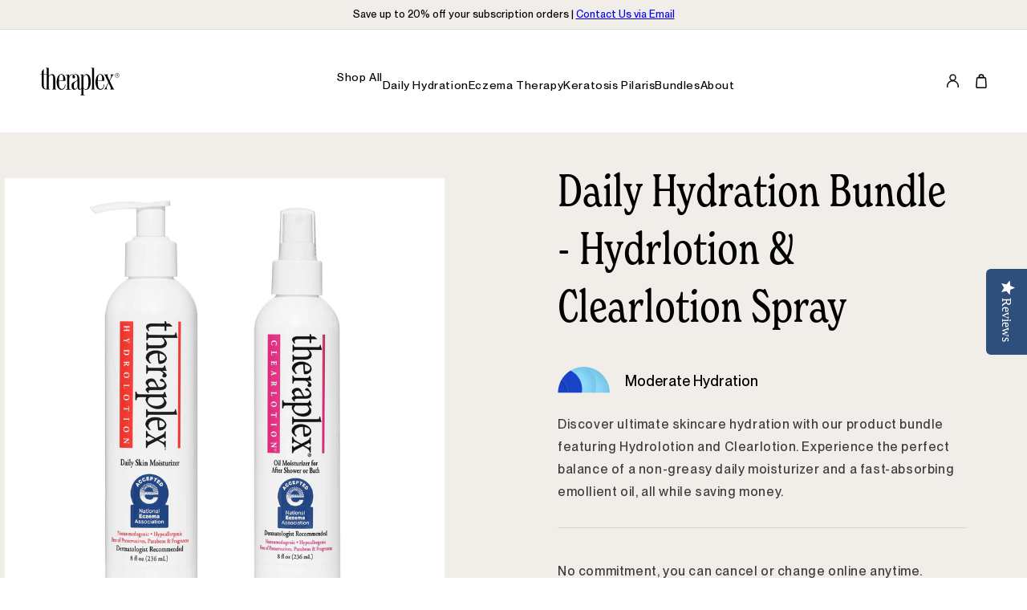

--- FILE ---
content_type: text/html; charset=utf-8
request_url: https://www.theraplex.com/collections/all/products/daily-hydration-bundle
body_size: 53922
content:
<!doctype html>
<html class="no-js" lang="en">
  <head>
    <meta charset="utf-8">
    <meta http-equiv="X-UA-Compatible" content="IE=edge">
    <meta name="viewport" content="width=device-width,initial-scale=1">
    <meta name="theme-color" content="">
    <link rel="canonical" href="https://www.theraplex.com/products/daily-hydration-bundle">
    <link rel="preconnect" href="https://cdn.shopify.com" crossorigin><link rel="icon" type="image/png" href="//www.theraplex.com/cdn/shop/files/fev-icon_018eb4e5-d379-4700-89b4-09e13e9f0781.png?crop=center&height=32&v=1687855833&width=32"><link rel="preconnect" href="https://fonts.shopifycdn.com" crossorigin><title>
      Daily Hydration Bundle - Hydrlotion &amp; Clearlotion Spray
 &ndash; Theraplex</title>

    
      <meta name="description" content="Discover ultimate skincare hydration with our product bundle featuring Hydrolotion and Clearlotion. Experience the perfect balance of a non-greasy daily moisturizer and a fast-absorbing emollient oil, all while saving money.">
    

    

<meta property="og:site_name" content="Theraplex">
<meta property="og:url" content="https://www.theraplex.com/products/daily-hydration-bundle">
<meta property="og:title" content="Daily Hydration Bundle - Hydrlotion &amp; Clearlotion Spray">
<meta property="og:type" content="product">
<meta property="og:description" content="Discover ultimate skincare hydration with our product bundle featuring Hydrolotion and Clearlotion. Experience the perfect balance of a non-greasy daily moisturizer and a fast-absorbing emollient oil, all while saving money."><meta property="og:image" content="http://www.theraplex.com/cdn/shop/files/DailyHydrationBundleHydrolotion_ClearlotionSpray.jpg?v=1687195530">
  <meta property="og:image:secure_url" content="https://www.theraplex.com/cdn/shop/files/DailyHydrationBundleHydrolotion_ClearlotionSpray.jpg?v=1687195530">
  <meta property="og:image:width" content="2000">
  <meta property="og:image:height" content="2000"><meta property="og:price:amount" content="39.99">
  <meta property="og:price:currency" content="USD"><meta name="twitter:card" content="summary_large_image">
<meta name="twitter:title" content="Daily Hydration Bundle - Hydrlotion &amp; Clearlotion Spray">
<meta name="twitter:description" content="Discover ultimate skincare hydration with our product bundle featuring Hydrolotion and Clearlotion. Experience the perfect balance of a non-greasy daily moisturizer and a fast-absorbing emollient oil, all while saving money.">


    <script src="//www.theraplex.com/cdn/shop/t/33/assets/constants.js?v=95358004781563950421764347235" defer="defer"></script>
    <script src="//www.theraplex.com/cdn/shop/t/33/assets/pubsub.js?v=2921868252632587581764347235" defer="defer"></script>
    <script src="//www.theraplex.com/cdn/shop/t/33/assets/global.js?v=96310487845614529151764347235" defer="defer"></script>
    <script>window.performance && window.performance.mark && window.performance.mark('shopify.content_for_header.start');</script><meta name="facebook-domain-verification" content="hokcrholjdikocp4nzuipwsau0ci0g">
<meta id="shopify-digital-wallet" name="shopify-digital-wallet" content="/77445759280/digital_wallets/dialog">
<meta name="shopify-checkout-api-token" content="f80bd716236803ae16bf0f1b3b516f47">
<meta id="in-context-paypal-metadata" data-shop-id="77445759280" data-venmo-supported="false" data-environment="production" data-locale="en_US" data-paypal-v4="true" data-currency="USD">
<link rel="alternate" type="application/json+oembed" href="https://www.theraplex.com/products/daily-hydration-bundle.oembed">
<script async="async" src="/checkouts/internal/preloads.js?locale=en-US"></script>
<link rel="preconnect" href="https://shop.app" crossorigin="anonymous">
<script async="async" src="https://shop.app/checkouts/internal/preloads.js?locale=en-US&shop_id=77445759280" crossorigin="anonymous"></script>
<script id="apple-pay-shop-capabilities" type="application/json">{"shopId":77445759280,"countryCode":"US","currencyCode":"USD","merchantCapabilities":["supports3DS"],"merchantId":"gid:\/\/shopify\/Shop\/77445759280","merchantName":"Theraplex","requiredBillingContactFields":["postalAddress","email","phone"],"requiredShippingContactFields":["postalAddress","email","phone"],"shippingType":"shipping","supportedNetworks":["visa","masterCard","amex","discover","elo","jcb"],"total":{"type":"pending","label":"Theraplex","amount":"1.00"},"shopifyPaymentsEnabled":true,"supportsSubscriptions":true}</script>
<script id="shopify-features" type="application/json">{"accessToken":"f80bd716236803ae16bf0f1b3b516f47","betas":["rich-media-storefront-analytics"],"domain":"www.theraplex.com","predictiveSearch":true,"shopId":77445759280,"locale":"en"}</script>
<script>var Shopify = Shopify || {};
Shopify.shop = "e2f812.myshopify.com";
Shopify.locale = "en";
Shopify.currency = {"active":"USD","rate":"1.0"};
Shopify.country = "US";
Shopify.theme = {"name":"Copy of Copy of Theraplex | Live | 2024-05-29","id":181034516784,"schema_name":"Dawn","schema_version":"9.0.0","theme_store_id":887,"role":"main"};
Shopify.theme.handle = "null";
Shopify.theme.style = {"id":null,"handle":null};
Shopify.cdnHost = "www.theraplex.com/cdn";
Shopify.routes = Shopify.routes || {};
Shopify.routes.root = "/";</script>
<script type="module">!function(o){(o.Shopify=o.Shopify||{}).modules=!0}(window);</script>
<script>!function(o){function n(){var o=[];function n(){o.push(Array.prototype.slice.apply(arguments))}return n.q=o,n}var t=o.Shopify=o.Shopify||{};t.loadFeatures=n(),t.autoloadFeatures=n()}(window);</script>
<script>
  window.ShopifyPay = window.ShopifyPay || {};
  window.ShopifyPay.apiHost = "shop.app\/pay";
  window.ShopifyPay.redirectState = null;
</script>
<script id="shop-js-analytics" type="application/json">{"pageType":"product"}</script>
<script defer="defer" async type="module" src="//www.theraplex.com/cdn/shopifycloud/shop-js/modules/v2/client.init-shop-cart-sync_BApSsMSl.en.esm.js"></script>
<script defer="defer" async type="module" src="//www.theraplex.com/cdn/shopifycloud/shop-js/modules/v2/chunk.common_CBoos6YZ.esm.js"></script>
<script type="module">
  await import("//www.theraplex.com/cdn/shopifycloud/shop-js/modules/v2/client.init-shop-cart-sync_BApSsMSl.en.esm.js");
await import("//www.theraplex.com/cdn/shopifycloud/shop-js/modules/v2/chunk.common_CBoos6YZ.esm.js");

  window.Shopify.SignInWithShop?.initShopCartSync?.({"fedCMEnabled":true,"windoidEnabled":true});

</script>
<script>
  window.Shopify = window.Shopify || {};
  if (!window.Shopify.featureAssets) window.Shopify.featureAssets = {};
  window.Shopify.featureAssets['shop-js'] = {"shop-cart-sync":["modules/v2/client.shop-cart-sync_DJczDl9f.en.esm.js","modules/v2/chunk.common_CBoos6YZ.esm.js"],"init-fed-cm":["modules/v2/client.init-fed-cm_BzwGC0Wi.en.esm.js","modules/v2/chunk.common_CBoos6YZ.esm.js"],"init-windoid":["modules/v2/client.init-windoid_BS26ThXS.en.esm.js","modules/v2/chunk.common_CBoos6YZ.esm.js"],"init-shop-email-lookup-coordinator":["modules/v2/client.init-shop-email-lookup-coordinator_DFwWcvrS.en.esm.js","modules/v2/chunk.common_CBoos6YZ.esm.js"],"shop-cash-offers":["modules/v2/client.shop-cash-offers_DthCPNIO.en.esm.js","modules/v2/chunk.common_CBoos6YZ.esm.js","modules/v2/chunk.modal_Bu1hFZFC.esm.js"],"shop-button":["modules/v2/client.shop-button_D_JX508o.en.esm.js","modules/v2/chunk.common_CBoos6YZ.esm.js"],"shop-toast-manager":["modules/v2/client.shop-toast-manager_tEhgP2F9.en.esm.js","modules/v2/chunk.common_CBoos6YZ.esm.js"],"avatar":["modules/v2/client.avatar_BTnouDA3.en.esm.js"],"pay-button":["modules/v2/client.pay-button_BuNmcIr_.en.esm.js","modules/v2/chunk.common_CBoos6YZ.esm.js"],"init-shop-cart-sync":["modules/v2/client.init-shop-cart-sync_BApSsMSl.en.esm.js","modules/v2/chunk.common_CBoos6YZ.esm.js"],"shop-login-button":["modules/v2/client.shop-login-button_DwLgFT0K.en.esm.js","modules/v2/chunk.common_CBoos6YZ.esm.js","modules/v2/chunk.modal_Bu1hFZFC.esm.js"],"init-customer-accounts-sign-up":["modules/v2/client.init-customer-accounts-sign-up_TlVCiykN.en.esm.js","modules/v2/client.shop-login-button_DwLgFT0K.en.esm.js","modules/v2/chunk.common_CBoos6YZ.esm.js","modules/v2/chunk.modal_Bu1hFZFC.esm.js"],"init-shop-for-new-customer-accounts":["modules/v2/client.init-shop-for-new-customer-accounts_DrjXSI53.en.esm.js","modules/v2/client.shop-login-button_DwLgFT0K.en.esm.js","modules/v2/chunk.common_CBoos6YZ.esm.js","modules/v2/chunk.modal_Bu1hFZFC.esm.js"],"init-customer-accounts":["modules/v2/client.init-customer-accounts_C0Oh2ljF.en.esm.js","modules/v2/client.shop-login-button_DwLgFT0K.en.esm.js","modules/v2/chunk.common_CBoos6YZ.esm.js","modules/v2/chunk.modal_Bu1hFZFC.esm.js"],"shop-follow-button":["modules/v2/client.shop-follow-button_C5D3XtBb.en.esm.js","modules/v2/chunk.common_CBoos6YZ.esm.js","modules/v2/chunk.modal_Bu1hFZFC.esm.js"],"checkout-modal":["modules/v2/client.checkout-modal_8TC_1FUY.en.esm.js","modules/v2/chunk.common_CBoos6YZ.esm.js","modules/v2/chunk.modal_Bu1hFZFC.esm.js"],"lead-capture":["modules/v2/client.lead-capture_D-pmUjp9.en.esm.js","modules/v2/chunk.common_CBoos6YZ.esm.js","modules/v2/chunk.modal_Bu1hFZFC.esm.js"],"shop-login":["modules/v2/client.shop-login_BmtnoEUo.en.esm.js","modules/v2/chunk.common_CBoos6YZ.esm.js","modules/v2/chunk.modal_Bu1hFZFC.esm.js"],"payment-terms":["modules/v2/client.payment-terms_BHOWV7U_.en.esm.js","modules/v2/chunk.common_CBoos6YZ.esm.js","modules/v2/chunk.modal_Bu1hFZFC.esm.js"]};
</script>
<script id="__st">var __st={"a":77445759280,"offset":-18000,"reqid":"4875035e-585a-47a9-9c4c-4a1264284736-1768916802","pageurl":"www.theraplex.com\/collections\/all\/products\/daily-hydration-bundle","u":"8249a50ac5b3","p":"product","rtyp":"product","rid":8403453575472};</script>
<script>window.ShopifyPaypalV4VisibilityTracking = true;</script>
<script id="captcha-bootstrap">!function(){'use strict';const t='contact',e='account',n='new_comment',o=[[t,t],['blogs',n],['comments',n],[t,'customer']],c=[[e,'customer_login'],[e,'guest_login'],[e,'recover_customer_password'],[e,'create_customer']],r=t=>t.map((([t,e])=>`form[action*='/${t}']:not([data-nocaptcha='true']) input[name='form_type'][value='${e}']`)).join(','),a=t=>()=>t?[...document.querySelectorAll(t)].map((t=>t.form)):[];function s(){const t=[...o],e=r(t);return a(e)}const i='password',u='form_key',d=['recaptcha-v3-token','g-recaptcha-response','h-captcha-response',i],f=()=>{try{return window.sessionStorage}catch{return}},m='__shopify_v',_=t=>t.elements[u];function p(t,e,n=!1){try{const o=window.sessionStorage,c=JSON.parse(o.getItem(e)),{data:r}=function(t){const{data:e,action:n}=t;return t[m]||n?{data:e,action:n}:{data:t,action:n}}(c);for(const[e,n]of Object.entries(r))t.elements[e]&&(t.elements[e].value=n);n&&o.removeItem(e)}catch(o){console.error('form repopulation failed',{error:o})}}const l='form_type',E='cptcha';function T(t){t.dataset[E]=!0}const w=window,h=w.document,L='Shopify',v='ce_forms',y='captcha';let A=!1;((t,e)=>{const n=(g='f06e6c50-85a8-45c8-87d0-21a2b65856fe',I='https://cdn.shopify.com/shopifycloud/storefront-forms-hcaptcha/ce_storefront_forms_captcha_hcaptcha.v1.5.2.iife.js',D={infoText:'Protected by hCaptcha',privacyText:'Privacy',termsText:'Terms'},(t,e,n)=>{const o=w[L][v],c=o.bindForm;if(c)return c(t,g,e,D).then(n);var r;o.q.push([[t,g,e,D],n]),r=I,A||(h.body.append(Object.assign(h.createElement('script'),{id:'captcha-provider',async:!0,src:r})),A=!0)});var g,I,D;w[L]=w[L]||{},w[L][v]=w[L][v]||{},w[L][v].q=[],w[L][y]=w[L][y]||{},w[L][y].protect=function(t,e){n(t,void 0,e),T(t)},Object.freeze(w[L][y]),function(t,e,n,w,h,L){const[v,y,A,g]=function(t,e,n){const i=e?o:[],u=t?c:[],d=[...i,...u],f=r(d),m=r(i),_=r(d.filter((([t,e])=>n.includes(e))));return[a(f),a(m),a(_),s()]}(w,h,L),I=t=>{const e=t.target;return e instanceof HTMLFormElement?e:e&&e.form},D=t=>v().includes(t);t.addEventListener('submit',(t=>{const e=I(t);if(!e)return;const n=D(e)&&!e.dataset.hcaptchaBound&&!e.dataset.recaptchaBound,o=_(e),c=g().includes(e)&&(!o||!o.value);(n||c)&&t.preventDefault(),c&&!n&&(function(t){try{if(!f())return;!function(t){const e=f();if(!e)return;const n=_(t);if(!n)return;const o=n.value;o&&e.removeItem(o)}(t);const e=Array.from(Array(32),(()=>Math.random().toString(36)[2])).join('');!function(t,e){_(t)||t.append(Object.assign(document.createElement('input'),{type:'hidden',name:u})),t.elements[u].value=e}(t,e),function(t,e){const n=f();if(!n)return;const o=[...t.querySelectorAll(`input[type='${i}']`)].map((({name:t})=>t)),c=[...d,...o],r={};for(const[a,s]of new FormData(t).entries())c.includes(a)||(r[a]=s);n.setItem(e,JSON.stringify({[m]:1,action:t.action,data:r}))}(t,e)}catch(e){console.error('failed to persist form',e)}}(e),e.submit())}));const S=(t,e)=>{t&&!t.dataset[E]&&(n(t,e.some((e=>e===t))),T(t))};for(const o of['focusin','change'])t.addEventListener(o,(t=>{const e=I(t);D(e)&&S(e,y())}));const B=e.get('form_key'),M=e.get(l),P=B&&M;t.addEventListener('DOMContentLoaded',(()=>{const t=y();if(P)for(const e of t)e.elements[l].value===M&&p(e,B);[...new Set([...A(),...v().filter((t=>'true'===t.dataset.shopifyCaptcha))])].forEach((e=>S(e,t)))}))}(h,new URLSearchParams(w.location.search),n,t,e,['guest_login'])})(!0,!0)}();</script>
<script integrity="sha256-4kQ18oKyAcykRKYeNunJcIwy7WH5gtpwJnB7kiuLZ1E=" data-source-attribution="shopify.loadfeatures" defer="defer" src="//www.theraplex.com/cdn/shopifycloud/storefront/assets/storefront/load_feature-a0a9edcb.js" crossorigin="anonymous"></script>
<script crossorigin="anonymous" defer="defer" src="//www.theraplex.com/cdn/shopifycloud/storefront/assets/shopify_pay/storefront-65b4c6d7.js?v=20250812"></script>
<script data-source-attribution="shopify.dynamic_checkout.dynamic.init">var Shopify=Shopify||{};Shopify.PaymentButton=Shopify.PaymentButton||{isStorefrontPortableWallets:!0,init:function(){window.Shopify.PaymentButton.init=function(){};var t=document.createElement("script");t.src="https://www.theraplex.com/cdn/shopifycloud/portable-wallets/latest/portable-wallets.en.js",t.type="module",document.head.appendChild(t)}};
</script>
<script data-source-attribution="shopify.dynamic_checkout.buyer_consent">
  function portableWalletsHideBuyerConsent(e){var t=document.getElementById("shopify-buyer-consent"),n=document.getElementById("shopify-subscription-policy-button");t&&n&&(t.classList.add("hidden"),t.setAttribute("aria-hidden","true"),n.removeEventListener("click",e))}function portableWalletsShowBuyerConsent(e){var t=document.getElementById("shopify-buyer-consent"),n=document.getElementById("shopify-subscription-policy-button");t&&n&&(t.classList.remove("hidden"),t.removeAttribute("aria-hidden"),n.addEventListener("click",e))}window.Shopify?.PaymentButton&&(window.Shopify.PaymentButton.hideBuyerConsent=portableWalletsHideBuyerConsent,window.Shopify.PaymentButton.showBuyerConsent=portableWalletsShowBuyerConsent);
</script>
<script data-source-attribution="shopify.dynamic_checkout.cart.bootstrap">document.addEventListener("DOMContentLoaded",(function(){function t(){return document.querySelector("shopify-accelerated-checkout-cart, shopify-accelerated-checkout")}if(t())Shopify.PaymentButton.init();else{new MutationObserver((function(e,n){t()&&(Shopify.PaymentButton.init(),n.disconnect())})).observe(document.body,{childList:!0,subtree:!0})}}));
</script>
<link id="shopify-accelerated-checkout-styles" rel="stylesheet" media="screen" href="https://www.theraplex.com/cdn/shopifycloud/portable-wallets/latest/accelerated-checkout-backwards-compat.css" crossorigin="anonymous">
<style id="shopify-accelerated-checkout-cart">
        #shopify-buyer-consent {
  margin-top: 1em;
  display: inline-block;
  width: 100%;
}

#shopify-buyer-consent.hidden {
  display: none;
}

#shopify-subscription-policy-button {
  background: none;
  border: none;
  padding: 0;
  text-decoration: underline;
  font-size: inherit;
  cursor: pointer;
}

#shopify-subscription-policy-button::before {
  box-shadow: none;
}

      </style>
<script id="sections-script" data-sections="header" defer="defer" src="//www.theraplex.com/cdn/shop/t/33/compiled_assets/scripts.js?v=11472"></script>
<script>window.performance && window.performance.mark && window.performance.mark('shopify.content_for_header.end');</script>


    <style data-shopify>
            @font-face {
  font-family: Assistant;
  font-weight: 400;
  font-style: normal;
  font-display: swap;
  src: url("//www.theraplex.com/cdn/fonts/assistant/assistant_n4.9120912a469cad1cc292572851508ca49d12e768.woff2") format("woff2"),
       url("//www.theraplex.com/cdn/fonts/assistant/assistant_n4.6e9875ce64e0fefcd3f4446b7ec9036b3ddd2985.woff") format("woff");
}

            @font-face {
  font-family: Assistant;
  font-weight: 700;
  font-style: normal;
  font-display: swap;
  src: url("//www.theraplex.com/cdn/fonts/assistant/assistant_n7.bf44452348ec8b8efa3aa3068825305886b1c83c.woff2") format("woff2"),
       url("//www.theraplex.com/cdn/fonts/assistant/assistant_n7.0c887fee83f6b3bda822f1150b912c72da0f7b64.woff") format("woff");
}

            
            
            @font-face {
  font-family: Assistant;
  font-weight: 400;
  font-style: normal;
  font-display: swap;
  src: url("//www.theraplex.com/cdn/fonts/assistant/assistant_n4.9120912a469cad1cc292572851508ca49d12e768.woff2") format("woff2"),
       url("//www.theraplex.com/cdn/fonts/assistant/assistant_n4.6e9875ce64e0fefcd3f4446b7ec9036b3ddd2985.woff") format("woff");
}


            :root {
              --font-body-family: Assistant, sans-serif;
              --font-body-style: normal;
              --font-body-weight: 400;
              --font-body-weight-bold: 700;

              --font-heading-family: Assistant, sans-serif;
              --font-heading-style: normal;
              --font-heading-weight: 400;

              --font-body-scale: 1.0;
              --font-heading-scale: 1.0;

              --color-base-text: 0, 0, 0;
              --color-shadow: 0, 0, 0;
              --color-base-background-1: 255, 255, 255;
              --color-base-background-2: 241, 237, 232;
              --color-base-solid-button-labels: 255, 255, 255;
              --color-base-outline-button-labels: 18, 18, 18;
              --color-base-accent-1: 18, 18, 18;
              --color-base-accent-2: 51, 79, 180;
              --payment-terms-background-color: #ffffff;

              --gradient-base-background-1: #ffffff;
              --gradient-base-background-2: #f1ede8;
              --gradient-base-accent-1: #121212;
              --gradient-base-accent-2: #334fb4;

              --media-padding: px;
              --media-border-opacity: 0.05;
              --media-border-width: 1px;
              --media-radius: 0px;
              --media-shadow-opacity: 0.0;
              --media-shadow-horizontal-offset: 0px;
              --media-shadow-vertical-offset: 4px;
              --media-shadow-blur-radius: 5px;
              --media-shadow-visible: 0;

              --page-width: 122rem;
              --page-width-margin: 0rem;

              --product-card-image-padding: 0.0rem;
              --product-card-corner-radius: 0.0rem;
              --product-card-text-alignment: left;
              --product-card-border-width: 0.0rem;
              --product-card-border-opacity: 0.1;
              --product-card-shadow-opacity: 0.0;
              --product-card-shadow-visible: 0;
              --product-card-shadow-horizontal-offset: 0.0rem;
              --product-card-shadow-vertical-offset: 0.4rem;
              --product-card-shadow-blur-radius: 0.5rem;

              --collection-card-image-padding: 0.0rem;
              --collection-card-corner-radius: 0.0rem;
              --collection-card-text-alignment: left;
              --collection-card-border-width: 0.0rem;
              --collection-card-border-opacity: 0.1;
              --collection-card-shadow-opacity: 0.0;
              --collection-card-shadow-visible: 0;
              --collection-card-shadow-horizontal-offset: 0.0rem;
              --collection-card-shadow-vertical-offset: 0.4rem;
              --collection-card-shadow-blur-radius: 0.5rem;

              --blog-card-image-padding: 0.0rem;
              --blog-card-corner-radius: 0.0rem;
              --blog-card-text-alignment: left;
              --blog-card-border-width: 0.0rem;
              --blog-card-border-opacity: 0.1;
              --blog-card-shadow-opacity: 0.0;
              --blog-card-shadow-visible: 0;
              --blog-card-shadow-horizontal-offset: 0.0rem;
              --blog-card-shadow-vertical-offset: 0.4rem;
              --blog-card-shadow-blur-radius: 0.5rem;

              --badge-corner-radius: 4.0rem;

              --popup-border-width: 1px;
              --popup-border-opacity: 0.1;
              --popup-corner-radius: 0px;
              --popup-shadow-opacity: 0.0;
              --popup-shadow-horizontal-offset: 0px;
              --popup-shadow-vertical-offset: 4px;
              --popup-shadow-blur-radius: 5px;

              --drawer-border-width: 1px;
              --drawer-border-opacity: 0.1;
              --drawer-shadow-opacity: 0.0;
              --drawer-shadow-horizontal-offset: 0px;
              --drawer-shadow-vertical-offset: 4px;
              --drawer-shadow-blur-radius: 5px;

              --spacing-sections-desktop: 0px;
              --spacing-sections-mobile: 0px;

              --grid-desktop-vertical-spacing: 8px;
              --grid-desktop-horizontal-spacing: 40px;
              --grid-mobile-vertical-spacing: 4px;
              --grid-mobile-horizontal-spacing: 20px;

              --text-boxes-border-opacity: 0.1;
              --text-boxes-border-width: 0px;
              --text-boxes-radius: 0px;
              --text-boxes-shadow-opacity: 0.0;
              --text-boxes-shadow-visible: 0;
              --text-boxes-shadow-horizontal-offset: 0px;
              --text-boxes-shadow-vertical-offset: 4px;
              --text-boxes-shadow-blur-radius: 5px;

              --buttons-radius: 0px;
              --buttons-radius-outset: 0px;
              --buttons-border-width: 1px;
              --buttons-border-opacity: 1.0;
              --buttons-shadow-opacity: 0.0;
              --buttons-shadow-visible: 0;
              --buttons-shadow-horizontal-offset: 0px;
              --buttons-shadow-vertical-offset: 4px;
              --buttons-shadow-blur-radius: 5px;
              --buttons-border-offset: 0px;

              --inputs-radius: 0px;
              --inputs-border-width: 1px;
              --inputs-border-opacity: 0.55;
              --inputs-shadow-opacity: 0.0;
              --inputs-shadow-horizontal-offset: 0px;
              --inputs-margin-offset: 0px;
              --inputs-shadow-vertical-offset: 4px;
              --inputs-shadow-blur-radius: 5px;
              --inputs-radius-outset: 0px;

              --variant-pills-radius: 40px;
              --variant-pills-border-width: 1px;
              --variant-pills-border-opacity: 0.55;
              --variant-pills-shadow-opacity: 0.0;
              --variant-pills-shadow-horizontal-offset: 0px;
              --variant-pills-shadow-vertical-offset: 4px;
              --variant-pills-shadow-blur-radius: 5px;
            }

            *,
            *::before,
            *::after {
              box-sizing: inherit;
            }

            html {
              box-sizing: border-box;
              font-size: calc(var(--font-body-scale) * 62.5%);
              height: 100%;
            }

            body {
              display: grid;
              grid-template-rows: auto auto 1fr auto;
              grid-template-columns: 100%;
              min-height: 100%;
              margin: 0;
              font-size: 1.5rem;
              letter-spacing: 0.06rem;
              line-height: calc(1 + 0.8 / var(--font-body-scale));
              font-family: var(--font-body-family);
              font-style: var(--font-body-style);
              font-weight: var(--font-body-weight);
            }


            @media screen and (min-width: 750px) {
              body {
                font-size: 1.6rem;
              }
            }
            @font-face {
          font-family: 'PP_Neue_Montreal';
          src:url('https://cdn.shopify.com/s/files/1/0774/4575/9280/files/PPNeueMontreal-Medium.woff2?v=1686650701') format('woff2'),
              url('https://cdn.shopify.com/s/files/1/0774/4575/9280/files/PPNeueMontreal-Medium.woff?v=1686650855') format('woff');
          font-weight: 500;
          font-style: normal;
          font-display: swap;
      }

            @font-face {
          font-family: 'PP_Neue_Montreal';
          src:url('https://cdn.shopify.com/s/files/1/0774/4575/9280/files/PPNeueMontreal-Bold.woff2?v=1686650701') format('woff2'),
              url('https://cdn.shopify.com/s/files/1/0774/4575/9280/files/PPNeueMontreal-Bold.woff?v=1686650856') format('woff');
          font-weight: 700;
          font-style: normal;
          font-display: swap;
      }

          @font-face {
          font-family: 'PP_Neue_Montreal';
          src:url('https://cdn.shopify.com/s/files/1/0774/4575/9280/files/PPNeueMontreal-SemiBold.woff2?v=1687486134') format('woff2'),
              url('https://cdn.shopify.com/s/files/1/0774/4575/9280/files/PPNeueMontreal-SemiBold.woff?v=1687486134') format('woff');
          font-weight: 600;
          font-style: normal;
          font-display: swap;
      }
    </style>

    <link href="//www.theraplex.com/cdn/shop/t/33/assets/base.css?v=63824884697902673781764347235" rel="stylesheet" type="text/css" media="all" />
    <link href="//www.theraplex.com/cdn/shop/t/33/assets/custom.css?v=160809066039005807011764347235" rel="stylesheet" type="text/css" media="all" />
    <link href="//www.theraplex.com/cdn/shop/t/33/assets/custom-header.css?v=67800037881481177241764347235" rel="stylesheet" type="text/css" media="all" />
    <link href="//www.theraplex.com/cdn/shop/t/33/assets/custom-home.css?v=124685592675140040471764347235" rel="stylesheet" type="text/css" media="all" />
    <link href="//www.theraplex.com/cdn/shop/t/33/assets/custom-collection.css?v=145145055225505525891764347235" rel="stylesheet" type="text/css" media="all" />
    
<link rel="preload" as="font" href="//www.theraplex.com/cdn/fonts/assistant/assistant_n4.9120912a469cad1cc292572851508ca49d12e768.woff2" type="font/woff2" crossorigin><link rel="preload" as="font" href="//www.theraplex.com/cdn/fonts/assistant/assistant_n4.9120912a469cad1cc292572851508ca49d12e768.woff2" type="font/woff2" crossorigin><link
        rel="stylesheet"
        href="//www.theraplex.com/cdn/shop/t/33/assets/component-predictive-search.css?v=85913294783299393391764347235"
        media="print"
        onload="this.media='all'"
      ><script>
      document.documentElement.className = document.documentElement.className.replace('no-js', 'js');
      if (Shopify.designMode) {
        document.documentElement.classList.add('shopify-design-mode');
      }
    </script>
    <link rel="stylesheet" href="https://use.typekit.net/xhc2ykb.css">
    <link rel="stylesheet" href="https://cdn.jsdelivr.net/npm/pretty-checkbox@3.0/dist/pretty-checkbox.min.css">

    <script type="text/javascript">
      (function e(){ var e=document.createElement("script");e.type="text/javascript",e.async=true,e.src="//staticw2.yotpo.com/r152J4vmWR1wvdNEHzFMBPDdjiTygjp9ErjbRwzJ/widget.js";var t=document.getElementsByTagName("script")[0];t.parentNode.insertBefore(e,t)})();
    </script>
    <script type="text/javascript" src="//code.jquery.com/jquery-1.11.0.min.js" defer></script>
    <script type="text/javascript" src="//code.jquery.com/jquery-migrate-1.2.1.min.js" defer></script>

    <link
      rel="stylesheet"
      type="text/css"
      href="https://cdnjs.cloudflare.com/ajax/libs/slick-carousel/1.5.9/slick.min.css"
    >
    <link
      rel="stylesheet"
      type="text/css"
      href="https://cdnjs.cloudflare.com/ajax/libs/slick-carousel/1.5.9/slick-theme.min.css"
    >
    <script
      type="text/javascript"
      src="https://cdnjs.cloudflare.com/ajax/libs/jquery/3.6.0/jquery.min.js"
      defer
    ></script>
    <script
      type="text/javascript"
      src="https://cdnjs.cloudflare.com/ajax/libs/slick-carousel/1.8.1/slick.min.js"
      defer
    ></script>
    <script
      src="https://cdn-widgetsrepository.yotpo.com/v1/loader/r152J4vmWR1wvdNEHzFMBPDdjiTygjp9ErjbRwzJ"
      async
    ></script>

    <style>
      .yotpo .yotpo-first-review .yotpo-first-review-content {
          text-align: center;
          Display: none !important;
      }
    </style>

    
  <!-- BEGIN app block: shopify://apps/klaviyo-email-marketing-sms/blocks/klaviyo-onsite-embed/2632fe16-c075-4321-a88b-50b567f42507 -->












  <script async src="https://static.klaviyo.com/onsite/js/XzNNCg/klaviyo.js?company_id=XzNNCg"></script>
  <script>!function(){if(!window.klaviyo){window._klOnsite=window._klOnsite||[];try{window.klaviyo=new Proxy({},{get:function(n,i){return"push"===i?function(){var n;(n=window._klOnsite).push.apply(n,arguments)}:function(){for(var n=arguments.length,o=new Array(n),w=0;w<n;w++)o[w]=arguments[w];var t="function"==typeof o[o.length-1]?o.pop():void 0,e=new Promise((function(n){window._klOnsite.push([i].concat(o,[function(i){t&&t(i),n(i)}]))}));return e}}})}catch(n){window.klaviyo=window.klaviyo||[],window.klaviyo.push=function(){var n;(n=window._klOnsite).push.apply(n,arguments)}}}}();</script>

  
    <script id="viewed_product">
      if (item == null) {
        var _learnq = _learnq || [];

        var MetafieldReviews = null
        var MetafieldYotpoRating = null
        var MetafieldYotpoCount = null
        var MetafieldLooxRating = null
        var MetafieldLooxCount = null
        var okendoProduct = null
        var okendoProductReviewCount = null
        var okendoProductReviewAverageValue = null
        try {
          // The following fields are used for Customer Hub recently viewed in order to add reviews.
          // This information is not part of __kla_viewed. Instead, it is part of __kla_viewed_reviewed_items
          MetafieldReviews = {"rating":{"scale_min":"1.0","scale_max":"5.0","value":"5.0"},"rating_count":2};
          MetafieldYotpoRating = "5"
          MetafieldYotpoCount = "2"
          MetafieldLooxRating = null
          MetafieldLooxCount = null

          okendoProduct = null
          // If the okendo metafield is not legacy, it will error, which then requires the new json formatted data
          if (okendoProduct && 'error' in okendoProduct) {
            okendoProduct = null
          }
          okendoProductReviewCount = okendoProduct ? okendoProduct.reviewCount : null
          okendoProductReviewAverageValue = okendoProduct ? okendoProduct.reviewAverageValue : null
        } catch (error) {
          console.error('Error in Klaviyo onsite reviews tracking:', error);
        }

        var item = {
          Name: "Daily Hydration Bundle - Hydrlotion \u0026 Clearlotion Spray",
          ProductID: 8403453575472,
          Categories: ["Bundles","Daily Hydration","Products"],
          ImageURL: "https://www.theraplex.com/cdn/shop/files/DailyHydrationBundleHydrolotion_ClearlotionSpray_grande.jpg?v=1687195530",
          URL: "https://www.theraplex.com/products/daily-hydration-bundle",
          Brand: "Theraplex",
          Price: "$39.99",
          Value: "39.99",
          CompareAtPrice: "$0.00"
        };
        _learnq.push(['track', 'Viewed Product', item]);
        _learnq.push(['trackViewedItem', {
          Title: item.Name,
          ItemId: item.ProductID,
          Categories: item.Categories,
          ImageUrl: item.ImageURL,
          Url: item.URL,
          Metadata: {
            Brand: item.Brand,
            Price: item.Price,
            Value: item.Value,
            CompareAtPrice: item.CompareAtPrice
          },
          metafields:{
            reviews: MetafieldReviews,
            yotpo:{
              rating: MetafieldYotpoRating,
              count: MetafieldYotpoCount,
            },
            loox:{
              rating: MetafieldLooxRating,
              count: MetafieldLooxCount,
            },
            okendo: {
              rating: okendoProductReviewAverageValue,
              count: okendoProductReviewCount,
            }
          }
        }]);
      }
    </script>
  




  <script>
    window.klaviyoReviewsProductDesignMode = false
  </script>







<!-- END app block --><!-- BEGIN app block: shopify://apps/yotpo-product-reviews/blocks/settings/eb7dfd7d-db44-4334-bc49-c893b51b36cf -->


  <script type="text/javascript" src="https://cdn-widgetsrepository.yotpo.com/v1/loader/r152J4vmWR1wvdNEHzFMBPDdjiTygjp9ErjbRwzJ?languageCode=en" async></script>



  
<!-- END app block --><script src="https://cdn.shopify.com/extensions/019b09dd-709f-7233-8c82-cc4081277048/klaviyo-email-marketing-44/assets/app.js" type="text/javascript" defer="defer"></script>
<link href="https://cdn.shopify.com/extensions/019b09dd-709f-7233-8c82-cc4081277048/klaviyo-email-marketing-44/assets/app.css" rel="stylesheet" type="text/css" media="all">
<link href="https://monorail-edge.shopifysvc.com" rel="dns-prefetch">
<script>(function(){if ("sendBeacon" in navigator && "performance" in window) {try {var session_token_from_headers = performance.getEntriesByType('navigation')[0].serverTiming.find(x => x.name == '_s').description;} catch {var session_token_from_headers = undefined;}var session_cookie_matches = document.cookie.match(/_shopify_s=([^;]*)/);var session_token_from_cookie = session_cookie_matches && session_cookie_matches.length === 2 ? session_cookie_matches[1] : "";var session_token = session_token_from_headers || session_token_from_cookie || "";function handle_abandonment_event(e) {var entries = performance.getEntries().filter(function(entry) {return /monorail-edge.shopifysvc.com/.test(entry.name);});if (!window.abandonment_tracked && entries.length === 0) {window.abandonment_tracked = true;var currentMs = Date.now();var navigation_start = performance.timing.navigationStart;var payload = {shop_id: 77445759280,url: window.location.href,navigation_start,duration: currentMs - navigation_start,session_token,page_type: "product"};window.navigator.sendBeacon("https://monorail-edge.shopifysvc.com/v1/produce", JSON.stringify({schema_id: "online_store_buyer_site_abandonment/1.1",payload: payload,metadata: {event_created_at_ms: currentMs,event_sent_at_ms: currentMs}}));}}window.addEventListener('pagehide', handle_abandonment_event);}}());</script>
<script id="web-pixels-manager-setup">(function e(e,d,r,n,o){if(void 0===o&&(o={}),!Boolean(null===(a=null===(i=window.Shopify)||void 0===i?void 0:i.analytics)||void 0===a?void 0:a.replayQueue)){var i,a;window.Shopify=window.Shopify||{};var t=window.Shopify;t.analytics=t.analytics||{};var s=t.analytics;s.replayQueue=[],s.publish=function(e,d,r){return s.replayQueue.push([e,d,r]),!0};try{self.performance.mark("wpm:start")}catch(e){}var l=function(){var e={modern:/Edge?\/(1{2}[4-9]|1[2-9]\d|[2-9]\d{2}|\d{4,})\.\d+(\.\d+|)|Firefox\/(1{2}[4-9]|1[2-9]\d|[2-9]\d{2}|\d{4,})\.\d+(\.\d+|)|Chrom(ium|e)\/(9{2}|\d{3,})\.\d+(\.\d+|)|(Maci|X1{2}).+ Version\/(15\.\d+|(1[6-9]|[2-9]\d|\d{3,})\.\d+)([,.]\d+|)( \(\w+\)|)( Mobile\/\w+|) Safari\/|Chrome.+OPR\/(9{2}|\d{3,})\.\d+\.\d+|(CPU[ +]OS|iPhone[ +]OS|CPU[ +]iPhone|CPU IPhone OS|CPU iPad OS)[ +]+(15[._]\d+|(1[6-9]|[2-9]\d|\d{3,})[._]\d+)([._]\d+|)|Android:?[ /-](13[3-9]|1[4-9]\d|[2-9]\d{2}|\d{4,})(\.\d+|)(\.\d+|)|Android.+Firefox\/(13[5-9]|1[4-9]\d|[2-9]\d{2}|\d{4,})\.\d+(\.\d+|)|Android.+Chrom(ium|e)\/(13[3-9]|1[4-9]\d|[2-9]\d{2}|\d{4,})\.\d+(\.\d+|)|SamsungBrowser\/([2-9]\d|\d{3,})\.\d+/,legacy:/Edge?\/(1[6-9]|[2-9]\d|\d{3,})\.\d+(\.\d+|)|Firefox\/(5[4-9]|[6-9]\d|\d{3,})\.\d+(\.\d+|)|Chrom(ium|e)\/(5[1-9]|[6-9]\d|\d{3,})\.\d+(\.\d+|)([\d.]+$|.*Safari\/(?![\d.]+ Edge\/[\d.]+$))|(Maci|X1{2}).+ Version\/(10\.\d+|(1[1-9]|[2-9]\d|\d{3,})\.\d+)([,.]\d+|)( \(\w+\)|)( Mobile\/\w+|) Safari\/|Chrome.+OPR\/(3[89]|[4-9]\d|\d{3,})\.\d+\.\d+|(CPU[ +]OS|iPhone[ +]OS|CPU[ +]iPhone|CPU IPhone OS|CPU iPad OS)[ +]+(10[._]\d+|(1[1-9]|[2-9]\d|\d{3,})[._]\d+)([._]\d+|)|Android:?[ /-](13[3-9]|1[4-9]\d|[2-9]\d{2}|\d{4,})(\.\d+|)(\.\d+|)|Mobile Safari.+OPR\/([89]\d|\d{3,})\.\d+\.\d+|Android.+Firefox\/(13[5-9]|1[4-9]\d|[2-9]\d{2}|\d{4,})\.\d+(\.\d+|)|Android.+Chrom(ium|e)\/(13[3-9]|1[4-9]\d|[2-9]\d{2}|\d{4,})\.\d+(\.\d+|)|Android.+(UC? ?Browser|UCWEB|U3)[ /]?(15\.([5-9]|\d{2,})|(1[6-9]|[2-9]\d|\d{3,})\.\d+)\.\d+|SamsungBrowser\/(5\.\d+|([6-9]|\d{2,})\.\d+)|Android.+MQ{2}Browser\/(14(\.(9|\d{2,})|)|(1[5-9]|[2-9]\d|\d{3,})(\.\d+|))(\.\d+|)|K[Aa][Ii]OS\/(3\.\d+|([4-9]|\d{2,})\.\d+)(\.\d+|)/},d=e.modern,r=e.legacy,n=navigator.userAgent;return n.match(d)?"modern":n.match(r)?"legacy":"unknown"}(),u="modern"===l?"modern":"legacy",c=(null!=n?n:{modern:"",legacy:""})[u],f=function(e){return[e.baseUrl,"/wpm","/b",e.hashVersion,"modern"===e.buildTarget?"m":"l",".js"].join("")}({baseUrl:d,hashVersion:r,buildTarget:u}),m=function(e){var d=e.version,r=e.bundleTarget,n=e.surface,o=e.pageUrl,i=e.monorailEndpoint;return{emit:function(e){var a=e.status,t=e.errorMsg,s=(new Date).getTime(),l=JSON.stringify({metadata:{event_sent_at_ms:s},events:[{schema_id:"web_pixels_manager_load/3.1",payload:{version:d,bundle_target:r,page_url:o,status:a,surface:n,error_msg:t},metadata:{event_created_at_ms:s}}]});if(!i)return console&&console.warn&&console.warn("[Web Pixels Manager] No Monorail endpoint provided, skipping logging."),!1;try{return self.navigator.sendBeacon.bind(self.navigator)(i,l)}catch(e){}var u=new XMLHttpRequest;try{return u.open("POST",i,!0),u.setRequestHeader("Content-Type","text/plain"),u.send(l),!0}catch(e){return console&&console.warn&&console.warn("[Web Pixels Manager] Got an unhandled error while logging to Monorail."),!1}}}}({version:r,bundleTarget:l,surface:e.surface,pageUrl:self.location.href,monorailEndpoint:e.monorailEndpoint});try{o.browserTarget=l,function(e){var d=e.src,r=e.async,n=void 0===r||r,o=e.onload,i=e.onerror,a=e.sri,t=e.scriptDataAttributes,s=void 0===t?{}:t,l=document.createElement("script"),u=document.querySelector("head"),c=document.querySelector("body");if(l.async=n,l.src=d,a&&(l.integrity=a,l.crossOrigin="anonymous"),s)for(var f in s)if(Object.prototype.hasOwnProperty.call(s,f))try{l.dataset[f]=s[f]}catch(e){}if(o&&l.addEventListener("load",o),i&&l.addEventListener("error",i),u)u.appendChild(l);else{if(!c)throw new Error("Did not find a head or body element to append the script");c.appendChild(l)}}({src:f,async:!0,onload:function(){if(!function(){var e,d;return Boolean(null===(d=null===(e=window.Shopify)||void 0===e?void 0:e.analytics)||void 0===d?void 0:d.initialized)}()){var d=window.webPixelsManager.init(e)||void 0;if(d){var r=window.Shopify.analytics;r.replayQueue.forEach((function(e){var r=e[0],n=e[1],o=e[2];d.publishCustomEvent(r,n,o)})),r.replayQueue=[],r.publish=d.publishCustomEvent,r.visitor=d.visitor,r.initialized=!0}}},onerror:function(){return m.emit({status:"failed",errorMsg:"".concat(f," has failed to load")})},sri:function(e){var d=/^sha384-[A-Za-z0-9+/=]+$/;return"string"==typeof e&&d.test(e)}(c)?c:"",scriptDataAttributes:o}),m.emit({status:"loading"})}catch(e){m.emit({status:"failed",errorMsg:(null==e?void 0:e.message)||"Unknown error"})}}})({shopId: 77445759280,storefrontBaseUrl: "https://www.theraplex.com",extensionsBaseUrl: "https://extensions.shopifycdn.com/cdn/shopifycloud/web-pixels-manager",monorailEndpoint: "https://monorail-edge.shopifysvc.com/unstable/produce_batch",surface: "storefront-renderer",enabledBetaFlags: ["2dca8a86"],webPixelsConfigList: [{"id":"1803419952","configuration":"{\"accountID\":\"XzNNCg\",\"webPixelConfig\":\"eyJlbmFibGVBZGRlZFRvQ2FydEV2ZW50cyI6IHRydWV9\"}","eventPayloadVersion":"v1","runtimeContext":"STRICT","scriptVersion":"524f6c1ee37bacdca7657a665bdca589","type":"APP","apiClientId":123074,"privacyPurposes":["ANALYTICS","MARKETING"],"dataSharingAdjustments":{"protectedCustomerApprovalScopes":["read_customer_address","read_customer_email","read_customer_name","read_customer_personal_data","read_customer_phone"]}},{"id":"794624304","configuration":"{\"config\":\"{\\\"pixel_id\\\":\\\"G-9312HJ8T6W\\\",\\\"gtag_events\\\":[{\\\"type\\\":\\\"purchase\\\",\\\"action_label\\\":\\\"G-9312HJ8T6W\\\"},{\\\"type\\\":\\\"page_view\\\",\\\"action_label\\\":\\\"G-9312HJ8T6W\\\"},{\\\"type\\\":\\\"view_item\\\",\\\"action_label\\\":\\\"G-9312HJ8T6W\\\"},{\\\"type\\\":\\\"search\\\",\\\"action_label\\\":\\\"G-9312HJ8T6W\\\"},{\\\"type\\\":\\\"add_to_cart\\\",\\\"action_label\\\":\\\"G-9312HJ8T6W\\\"},{\\\"type\\\":\\\"begin_checkout\\\",\\\"action_label\\\":\\\"G-9312HJ8T6W\\\"},{\\\"type\\\":\\\"add_payment_info\\\",\\\"action_label\\\":\\\"G-9312HJ8T6W\\\"}],\\\"enable_monitoring_mode\\\":false}\"}","eventPayloadVersion":"v1","runtimeContext":"OPEN","scriptVersion":"b2a88bafab3e21179ed38636efcd8a93","type":"APP","apiClientId":1780363,"privacyPurposes":[],"dataSharingAdjustments":{"protectedCustomerApprovalScopes":["read_customer_address","read_customer_email","read_customer_name","read_customer_personal_data","read_customer_phone"]}},{"id":"666206512","configuration":"{\"pixelCode\":\"CM7IR5JC77UDUQCDAR40\"}","eventPayloadVersion":"v1","runtimeContext":"STRICT","scriptVersion":"22e92c2ad45662f435e4801458fb78cc","type":"APP","apiClientId":4383523,"privacyPurposes":["ANALYTICS","MARKETING","SALE_OF_DATA"],"dataSharingAdjustments":{"protectedCustomerApprovalScopes":["read_customer_address","read_customer_email","read_customer_name","read_customer_personal_data","read_customer_phone"]}},{"id":"295928112","configuration":"{\"pixel_id\":\"825911918886747\",\"pixel_type\":\"facebook_pixel\",\"metaapp_system_user_token\":\"-\"}","eventPayloadVersion":"v1","runtimeContext":"OPEN","scriptVersion":"ca16bc87fe92b6042fbaa3acc2fbdaa6","type":"APP","apiClientId":2329312,"privacyPurposes":["ANALYTICS","MARKETING","SALE_OF_DATA"],"dataSharingAdjustments":{"protectedCustomerApprovalScopes":["read_customer_address","read_customer_email","read_customer_name","read_customer_personal_data","read_customer_phone"]}},{"id":"shopify-app-pixel","configuration":"{}","eventPayloadVersion":"v1","runtimeContext":"STRICT","scriptVersion":"0450","apiClientId":"shopify-pixel","type":"APP","privacyPurposes":["ANALYTICS","MARKETING"]},{"id":"shopify-custom-pixel","eventPayloadVersion":"v1","runtimeContext":"LAX","scriptVersion":"0450","apiClientId":"shopify-pixel","type":"CUSTOM","privacyPurposes":["ANALYTICS","MARKETING"]}],isMerchantRequest: false,initData: {"shop":{"name":"Theraplex","paymentSettings":{"currencyCode":"USD"},"myshopifyDomain":"e2f812.myshopify.com","countryCode":"US","storefrontUrl":"https:\/\/www.theraplex.com"},"customer":null,"cart":null,"checkout":null,"productVariants":[{"price":{"amount":39.99,"currencyCode":"USD"},"product":{"title":"Daily Hydration Bundle - Hydrlotion \u0026 Clearlotion Spray","vendor":"Theraplex","id":"8403453575472","untranslatedTitle":"Daily Hydration Bundle - Hydrlotion \u0026 Clearlotion Spray","url":"\/products\/daily-hydration-bundle","type":""},"id":"45377891533104","image":{"src":"\/\/www.theraplex.com\/cdn\/shop\/files\/DailyHydrationBundleHydrolotion_ClearlotionSpray.jpg?v=1687195530"},"sku":"HydrationBundleSPRAY","title":"Default Title","untranslatedTitle":"Default Title"}],"purchasingCompany":null},},"https://www.theraplex.com/cdn","fcfee988w5aeb613cpc8e4bc33m6693e112",{"modern":"","legacy":""},{"shopId":"77445759280","storefrontBaseUrl":"https:\/\/www.theraplex.com","extensionBaseUrl":"https:\/\/extensions.shopifycdn.com\/cdn\/shopifycloud\/web-pixels-manager","surface":"storefront-renderer","enabledBetaFlags":"[\"2dca8a86\"]","isMerchantRequest":"false","hashVersion":"fcfee988w5aeb613cpc8e4bc33m6693e112","publish":"custom","events":"[[\"page_viewed\",{}],[\"product_viewed\",{\"productVariant\":{\"price\":{\"amount\":39.99,\"currencyCode\":\"USD\"},\"product\":{\"title\":\"Daily Hydration Bundle - Hydrlotion \u0026 Clearlotion Spray\",\"vendor\":\"Theraplex\",\"id\":\"8403453575472\",\"untranslatedTitle\":\"Daily Hydration Bundle - Hydrlotion \u0026 Clearlotion Spray\",\"url\":\"\/products\/daily-hydration-bundle\",\"type\":\"\"},\"id\":\"45377891533104\",\"image\":{\"src\":\"\/\/www.theraplex.com\/cdn\/shop\/files\/DailyHydrationBundleHydrolotion_ClearlotionSpray.jpg?v=1687195530\"},\"sku\":\"HydrationBundleSPRAY\",\"title\":\"Default Title\",\"untranslatedTitle\":\"Default Title\"}}]]"});</script><script>
  window.ShopifyAnalytics = window.ShopifyAnalytics || {};
  window.ShopifyAnalytics.meta = window.ShopifyAnalytics.meta || {};
  window.ShopifyAnalytics.meta.currency = 'USD';
  var meta = {"product":{"id":8403453575472,"gid":"gid:\/\/shopify\/Product\/8403453575472","vendor":"Theraplex","type":"","handle":"daily-hydration-bundle","variants":[{"id":45377891533104,"price":3999,"name":"Daily Hydration Bundle - Hydrlotion \u0026 Clearlotion Spray","public_title":null,"sku":"HydrationBundleSPRAY"}],"remote":false},"page":{"pageType":"product","resourceType":"product","resourceId":8403453575472,"requestId":"4875035e-585a-47a9-9c4c-4a1264284736-1768916802"}};
  for (var attr in meta) {
    window.ShopifyAnalytics.meta[attr] = meta[attr];
  }
</script>
<script class="analytics">
  (function () {
    var customDocumentWrite = function(content) {
      var jquery = null;

      if (window.jQuery) {
        jquery = window.jQuery;
      } else if (window.Checkout && window.Checkout.$) {
        jquery = window.Checkout.$;
      }

      if (jquery) {
        jquery('body').append(content);
      }
    };

    var hasLoggedConversion = function(token) {
      if (token) {
        return document.cookie.indexOf('loggedConversion=' + token) !== -1;
      }
      return false;
    }

    var setCookieIfConversion = function(token) {
      if (token) {
        var twoMonthsFromNow = new Date(Date.now());
        twoMonthsFromNow.setMonth(twoMonthsFromNow.getMonth() + 2);

        document.cookie = 'loggedConversion=' + token + '; expires=' + twoMonthsFromNow;
      }
    }

    var trekkie = window.ShopifyAnalytics.lib = window.trekkie = window.trekkie || [];
    if (trekkie.integrations) {
      return;
    }
    trekkie.methods = [
      'identify',
      'page',
      'ready',
      'track',
      'trackForm',
      'trackLink'
    ];
    trekkie.factory = function(method) {
      return function() {
        var args = Array.prototype.slice.call(arguments);
        args.unshift(method);
        trekkie.push(args);
        return trekkie;
      };
    };
    for (var i = 0; i < trekkie.methods.length; i++) {
      var key = trekkie.methods[i];
      trekkie[key] = trekkie.factory(key);
    }
    trekkie.load = function(config) {
      trekkie.config = config || {};
      trekkie.config.initialDocumentCookie = document.cookie;
      var first = document.getElementsByTagName('script')[0];
      var script = document.createElement('script');
      script.type = 'text/javascript';
      script.onerror = function(e) {
        var scriptFallback = document.createElement('script');
        scriptFallback.type = 'text/javascript';
        scriptFallback.onerror = function(error) {
                var Monorail = {
      produce: function produce(monorailDomain, schemaId, payload) {
        var currentMs = new Date().getTime();
        var event = {
          schema_id: schemaId,
          payload: payload,
          metadata: {
            event_created_at_ms: currentMs,
            event_sent_at_ms: currentMs
          }
        };
        return Monorail.sendRequest("https://" + monorailDomain + "/v1/produce", JSON.stringify(event));
      },
      sendRequest: function sendRequest(endpointUrl, payload) {
        // Try the sendBeacon API
        if (window && window.navigator && typeof window.navigator.sendBeacon === 'function' && typeof window.Blob === 'function' && !Monorail.isIos12()) {
          var blobData = new window.Blob([payload], {
            type: 'text/plain'
          });

          if (window.navigator.sendBeacon(endpointUrl, blobData)) {
            return true;
          } // sendBeacon was not successful

        } // XHR beacon

        var xhr = new XMLHttpRequest();

        try {
          xhr.open('POST', endpointUrl);
          xhr.setRequestHeader('Content-Type', 'text/plain');
          xhr.send(payload);
        } catch (e) {
          console.log(e);
        }

        return false;
      },
      isIos12: function isIos12() {
        return window.navigator.userAgent.lastIndexOf('iPhone; CPU iPhone OS 12_') !== -1 || window.navigator.userAgent.lastIndexOf('iPad; CPU OS 12_') !== -1;
      }
    };
    Monorail.produce('monorail-edge.shopifysvc.com',
      'trekkie_storefront_load_errors/1.1',
      {shop_id: 77445759280,
      theme_id: 181034516784,
      app_name: "storefront",
      context_url: window.location.href,
      source_url: "//www.theraplex.com/cdn/s/trekkie.storefront.cd680fe47e6c39ca5d5df5f0a32d569bc48c0f27.min.js"});

        };
        scriptFallback.async = true;
        scriptFallback.src = '//www.theraplex.com/cdn/s/trekkie.storefront.cd680fe47e6c39ca5d5df5f0a32d569bc48c0f27.min.js';
        first.parentNode.insertBefore(scriptFallback, first);
      };
      script.async = true;
      script.src = '//www.theraplex.com/cdn/s/trekkie.storefront.cd680fe47e6c39ca5d5df5f0a32d569bc48c0f27.min.js';
      first.parentNode.insertBefore(script, first);
    };
    trekkie.load(
      {"Trekkie":{"appName":"storefront","development":false,"defaultAttributes":{"shopId":77445759280,"isMerchantRequest":null,"themeId":181034516784,"themeCityHash":"13490274947240292286","contentLanguage":"en","currency":"USD","eventMetadataId":"26d063e6-e71f-4b8e-b48d-24c80c00390c"},"isServerSideCookieWritingEnabled":true,"monorailRegion":"shop_domain","enabledBetaFlags":["65f19447"]},"Session Attribution":{},"S2S":{"facebookCapiEnabled":true,"source":"trekkie-storefront-renderer","apiClientId":580111}}
    );

    var loaded = false;
    trekkie.ready(function() {
      if (loaded) return;
      loaded = true;

      window.ShopifyAnalytics.lib = window.trekkie;

      var originalDocumentWrite = document.write;
      document.write = customDocumentWrite;
      try { window.ShopifyAnalytics.merchantGoogleAnalytics.call(this); } catch(error) {};
      document.write = originalDocumentWrite;

      window.ShopifyAnalytics.lib.page(null,{"pageType":"product","resourceType":"product","resourceId":8403453575472,"requestId":"4875035e-585a-47a9-9c4c-4a1264284736-1768916802","shopifyEmitted":true});

      var match = window.location.pathname.match(/checkouts\/(.+)\/(thank_you|post_purchase)/)
      var token = match? match[1]: undefined;
      if (!hasLoggedConversion(token)) {
        setCookieIfConversion(token);
        window.ShopifyAnalytics.lib.track("Viewed Product",{"currency":"USD","variantId":45377891533104,"productId":8403453575472,"productGid":"gid:\/\/shopify\/Product\/8403453575472","name":"Daily Hydration Bundle - Hydrlotion \u0026 Clearlotion Spray","price":"39.99","sku":"HydrationBundleSPRAY","brand":"Theraplex","variant":null,"category":"","nonInteraction":true,"remote":false},undefined,undefined,{"shopifyEmitted":true});
      window.ShopifyAnalytics.lib.track("monorail:\/\/trekkie_storefront_viewed_product\/1.1",{"currency":"USD","variantId":45377891533104,"productId":8403453575472,"productGid":"gid:\/\/shopify\/Product\/8403453575472","name":"Daily Hydration Bundle - Hydrlotion \u0026 Clearlotion Spray","price":"39.99","sku":"HydrationBundleSPRAY","brand":"Theraplex","variant":null,"category":"","nonInteraction":true,"remote":false,"referer":"https:\/\/www.theraplex.com\/collections\/all\/products\/daily-hydration-bundle"});
      }
    });


        var eventsListenerScript = document.createElement('script');
        eventsListenerScript.async = true;
        eventsListenerScript.src = "//www.theraplex.com/cdn/shopifycloud/storefront/assets/shop_events_listener-3da45d37.js";
        document.getElementsByTagName('head')[0].appendChild(eventsListenerScript);

})();</script>
<script
  defer
  src="https://www.theraplex.com/cdn/shopifycloud/perf-kit/shopify-perf-kit-3.0.4.min.js"
  data-application="storefront-renderer"
  data-shop-id="77445759280"
  data-render-region="gcp-us-central1"
  data-page-type="product"
  data-theme-instance-id="181034516784"
  data-theme-name="Dawn"
  data-theme-version="9.0.0"
  data-monorail-region="shop_domain"
  data-resource-timing-sampling-rate="10"
  data-shs="true"
  data-shs-beacon="true"
  data-shs-export-with-fetch="true"
  data-shs-logs-sample-rate="1"
  data-shs-beacon-endpoint="https://www.theraplex.com/api/collect"
></script>
</head>

  <body class=" gradient   ">
    <a class="skip-to-content-link button visually-hidden" href="#MainContent">
      Skip to content
    </a>

<script src="//www.theraplex.com/cdn/shop/t/33/assets/cart.js?v=47826540871970522941764347235" defer="defer"></script>
<link href="//www.theraplex.com/cdn/shop/t/33/assets/custom-cart.css?v=8085448648961849821764347235" rel="stylesheet" type="text/css" media="all" />
<style>
  .drawer {
    visibility: hidden;
  }
</style>

<cart-drawer class="drawer is-empty">
  <div id="CartDrawer" class="cart-drawer">
    <div id="CartDrawer-Overlay" class="cart-drawer__overlay"></div>
    <div
      class="drawer__inner"
      role="dialog"
      aria-modal="true"
      aria-label="Your cart"
      tabindex="-1"
    ><div class="drawer__inner-empty">
          <div class="cart-drawer__warnings center">
            <div class="cart-drawer__empty-content">
              <h2 class="cart__empty-text">Your cart is empty</h2>
              <button
                class="drawer__close"
                type="button"
                onclick="this.closest('cart-drawer').close()"
                aria-label="Close"
              >
                <svg
  xmlns="http://www.w3.org/2000/svg"
  aria-hidden="true"
  focusable="false"
  class="icon icon-close"
  fill="none"
  viewBox="0 0 18 17"
>
  <path d="M.865 15.978a.5.5 0 00.707.707l7.433-7.431 7.579 7.282a.501.501 0 00.846-.37.5.5 0 00-.153-.351L9.712 8.546l7.417-7.416a.5.5 0 10-.707-.708L8.991 7.853 1.413.573a.5.5 0 10-.693.72l7.563 7.268-7.418 7.417z" fill="currentColor">
</svg>

              </button>
              <a href="/collections/all" class="button">
                Continue shopping
              </a><div class="cart__login-title h3">Have an account?</div>
                <p class="cart__login-paragraph">
                  <a href="/account/login" class="link underlined-link">Log in</a> to check out faster.
                </p></div>
          </div></div><div class="drawer__header">
        <h2 class="h4 drawer__heading">Your cart (0)</h2>
        <button
          class="drawer__close"
          type="button"
          onclick="this.closest('cart-drawer').close()"
          aria-label="Close"
        >
          Close
        </button>
      </div>
      
      <cart-drawer-items
        
          class=" is-empty"
        
      >
        <form
          action="/cart"
          id="CartDrawer-Form"
          class="cart__contents cart-drawer__form"
          method="post"
        >
          <div id="CartDrawer-CartItems" class="drawer__contents js-contents"><p id="CartDrawer-LiveRegionText" class="visually-hidden" role="status"></p>
            <p id="CartDrawer-LineItemStatus" class="visually-hidden" aria-hidden="true" role="status">
              Loading...
            </p>
          </div>
          <div id="CartDrawer-CartErrors" role="alert"></div>
        </form>
      </cart-drawer-items>
      <div class="drawer__footer"><!-- Start blocks -->
        <!-- Subtotals -->

        <div class="cart-drawer__footer" >
          

          <small class="tax-note caption-large rte">Taxes and <a href="/policies/shipping-policy">shipping</a> calculated at checkout
</small>
        </div>

        <!-- CTAs -->

        <div class="cart__ctas" >
          
  
     
          <button
            type="submit"
            id="CartDrawer-Checkout"
            class="cart__checkout-button button blue-btn"
            name="checkout"
            form="CartDrawer-Form"
            
              disabled
            
          >
            CHECKOUT
            <span> $0.00 </span>
          </button>
        </div>
      </div>
    </div>
  </div>
</cart-drawer>

<script>
  document.addEventListener('DOMContentLoaded', function () {
    function isIE() {
      const ua = window.navigator.userAgent;
      const msie = ua.indexOf('MSIE ');
      const trident = ua.indexOf('Trident/');

      return msie > 0 || trident > 0;
    }

    if (!isIE()) return;
    const cartSubmitInput = document.createElement('input');
    cartSubmitInput.setAttribute('name', 'checkout');
    cartSubmitInput.setAttribute('type', 'hidden');
    document.querySelector('#cart').appendChild(cartSubmitInput);
    document.querySelector('#checkout').addEventListener('click', function (event) {
      document.querySelector('#cart').submit();
    });
  });
</script>
<!-- BEGIN sections: header-group -->
<div id="shopify-section-sections--25541167382832__announcement-bar" class="shopify-section shopify-section-group-header-group announcement-bar-section"><div class="announcement-bar color-background-2 gradient" role="region" aria-label="Announcement" ><div class="page-width">
                <p class="desktop_text announcement-bar__message center h5">
                  <span>Save up to 20% off your subscription orders | <a href= "mailto:help@theraplex.com">Contact Us via Email</a></span></p>              
              </div></div>
</div><div id="shopify-section-sections--25541167382832__header" class="shopify-section shopify-section-group-header-group section-header"><link rel="stylesheet" href="//www.theraplex.com/cdn/shop/t/33/assets/component-list-menu.css?v=151968516119678728991764347235" media="print" onload="this.media='all'">
<link rel="stylesheet" href="//www.theraplex.com/cdn/shop/t/33/assets/component-search.css?v=184225813856820874251764347235" media="print" onload="this.media='all'">
<link rel="stylesheet" href="//www.theraplex.com/cdn/shop/t/33/assets/component-menu-drawer.css?v=94074963897493609391764347235" media="print" onload="this.media='all'">
<link rel="stylesheet" href="//www.theraplex.com/cdn/shop/t/33/assets/component-cart-notification.css?v=108833082844665799571764347235" media="print" onload="this.media='all'">
<link rel="stylesheet" href="//www.theraplex.com/cdn/shop/t/33/assets/component-cart-items.css?v=29412722223528841861764347235" media="print" onload="this.media='all'"><link rel="stylesheet" href="//www.theraplex.com/cdn/shop/t/33/assets/component-price.css?v=65402837579211014041764347235" media="print" onload="this.media='all'">
  <link rel="stylesheet" href="//www.theraplex.com/cdn/shop/t/33/assets/component-loading-overlay.css?v=167310470843593579841764347235" media="print" onload="this.media='all'"><script src="https://code.jquery.com/jquery-3.7.0.min.js"></script><link href="//www.theraplex.com/cdn/shop/t/33/assets/component-cart-drawer.css?v=35930391193938886121764347235" rel="stylesheet" type="text/css" media="all" />
  <link href="//www.theraplex.com/cdn/shop/t/33/assets/component-cart.css?v=61086454150987525971764347235" rel="stylesheet" type="text/css" media="all" />
  <link href="//www.theraplex.com/cdn/shop/t/33/assets/component-totals.css?v=86168756436424464851764347235" rel="stylesheet" type="text/css" media="all" />
  <link href="//www.theraplex.com/cdn/shop/t/33/assets/component-price.css?v=65402837579211014041764347235" rel="stylesheet" type="text/css" media="all" />
  <link href="//www.theraplex.com/cdn/shop/t/33/assets/component-discounts.css?v=152760482443307489271764347235" rel="stylesheet" type="text/css" media="all" />
  <link href="//www.theraplex.com/cdn/shop/t/33/assets/component-loading-overlay.css?v=167310470843593579841764347235" rel="stylesheet" type="text/css" media="all" />

  
<style>
   header-drawer {
    justify-self: start;
    margin-left: -1.2rem;
  }@media screen and (min-width: 990px) {
      header-drawer {
        display: none;
      }
    }.menu-drawer-container {
    display: flex;
  }

  .list-menu {
    list-style: none;
    padding: 0;
    margin: 0;
  }

  .list-menu--inline {
    display: inline-flex;
    flex-wrap: wrap;
  }

  summary.list-menu__item {
    padding-right: 2.7rem;
  }

  .list-menu__item {
    display: flex;
    align-items: center;
    line-height: calc(1 + 0.3 / var(--font-body-scale));
  }

  .list-menu__item--link {
    text-decoration: none;
    padding-bottom: 1rem;
    padding-top: 1rem;
    line-height: calc(1 + 0.8 / var(--font-body-scale));
  }

  @media screen and (min-width: 750px) {
    .list-menu__item--link {
      padding-bottom: 0.5rem;
      padding-top: 0.5rem;
    }
  }

  </style><style data-shopify>.header {
    padding-top: 10px;
    padding-bottom: 10px;
  }

  .section-header {
    position: fixed; /* This is for fixing a Safari z-index issue. PR #2147 */
    margin-bottom: 0px;
  }

  @media screen and (min-width: 750px) {
    .section-header {
      margin-bottom: 0px;
    }
  }

  @media screen and (min-width: 990px) {
    .header {
      padding-top: 20px;
      padding-bottom: 20px;
    }
  }
  
 .submenu_link_block li {
    width: max-content;
  }
  .submenu_link_block li .hover-child-menu-item .nav-image-content {
    display: none;
  }
  .submenu_link_block li.active .hover-child-menu-item .nav-image-content {
    display: block;
  }
  .submenu_link_block li.active .hover-child-menu-item  {
    text-decoration: underline;
    color: var(--primary_black);
    opacity: 1;
    text-decoration-thickness: .2rem;
  }
      .header__submenu li a .nav-image-content {
          z-index: 1;
      }
      a.hover-child-menu-item.header__menu-item.list-menu__item.link.link--text.focus-inset.caption-large {
    width: max-content;
}
  details[open]>.header__submenu {
    animation-duration: 0s;
}
  .js details>.header__submenu {
    transform: unset;
}
  @keyframes animateMenuOpen{
0% {
    opacity: 0;
    transform: unset;
}
100% {
    opacity: 1;
    transform: unset;
}
  }
/*   .list-menu a.list-menu__item {
    padding-inline: 50px;
    padding-top: 20px;
}
  .header__inline-menu li {
   padding-inline: unset;
    padding-top: unset;
} */
  .hover-child-menu-item{
padding:8px 50px 8px 0 !important;
  }</style><script src="//www.theraplex.com/cdn/shop/t/33/assets/details-disclosure.js?v=153497636716254413831764347235" defer="defer"></script>
<script src="//www.theraplex.com/cdn/shop/t/33/assets/details-modal.js?v=4511761896672669691764347235" defer="defer"></script>
<script src="//www.theraplex.com/cdn/shop/t/33/assets/cart-notification.js?v=160453272920806432391764347235" defer="defer"></script>
<script src="//www.theraplex.com/cdn/shop/t/33/assets/search-form.js?v=113639710312857635801764347235" defer="defer"></script><script src="//www.theraplex.com/cdn/shop/t/33/assets/cart-drawer.js?v=44260131999403604181764347235" defer="defer"></script><svg xmlns="http://www.w3.org/2000/svg" class="hidden">
  <symbol id="icon-search" viewbox="0 0 18 19" fill="none">
    <path fill-rule="evenodd" clip-rule="evenodd" d="M11.03 11.68A5.784 5.784 0 112.85 3.5a5.784 5.784 0 018.18 8.18zm.26 1.12a6.78 6.78 0 11.72-.7l5.4 5.4a.5.5 0 11-.71.7l-5.41-5.4z" fill="currentColor"/>
  </symbol>

  <symbol id="icon-reset" class="icon icon-close"  fill="none" viewBox="0 0 18 18" stroke="currentColor">
    <circle r="8.5" cy="9" cx="9" stroke-opacity="0.2"/>
    <path d="M6.82972 6.82915L1.17193 1.17097" stroke-linecap="round" stroke-linejoin="round" transform="translate(5 5)"/>
    <path d="M1.22896 6.88502L6.77288 1.11523" stroke-linecap="round" stroke-linejoin="round" transform="translate(5 5)"/>
  </symbol>

  <symbol id="icon-close" class="icon icon-close" fill="none" viewBox="0 0 18 17">
    <path d="M.865 15.978a.5.5 0 00.707.707l7.433-7.431 7.579 7.282a.501.501 0 00.846-.37.5.5 0 00-.153-.351L9.712 8.546l7.417-7.416a.5.5 0 10-.707-.708L8.991 7.853 1.413.573a.5.5 0 10-.693.72l7.563 7.268-7.418 7.417z" fill="currentColor">
  </symbol>
</svg><sticky-header data-sticky-type="always" class="header-wrapper color-transparent gradient header-wrapper--border-bottom">
  <header class="header main-header header--middle-left header--mobile-center page-width header--has-menu "><header-drawer data-breakpoint="tablet">
        <details id="Details-menu-drawer-container" class="menu-drawer-container">
          <summary class="header__icon header__icon--menu header__icon--summary link focus-inset" aria-label="Menu">
            <span>
              <svg
  xmlns="http://www.w3.org/2000/svg"
  aria-hidden="true"
  focusable="false"
  class="icon icon-hamburger"
  fill="none"
  viewBox="0 0 18 16"
>
  <path d="M1 .5a.5.5 0 100 1h15.71a.5.5 0 000-1H1zM.5 8a.5.5 0 01.5-.5h15.71a.5.5 0 010 1H1A.5.5 0 01.5 8zm0 7a.5.5 0 01.5-.5h15.71a.5.5 0 010 1H1a.5.5 0 01-.5-.5z" fill="currentColor">
</svg>

              <svg
  xmlns="http://www.w3.org/2000/svg"
  aria-hidden="true"
  focusable="false"
  class="icon icon-close"
  fill="none"
  viewBox="0 0 18 17"
>
  <path d="M.865 15.978a.5.5 0 00.707.707l7.433-7.431 7.579 7.282a.501.501 0 00.846-.37.5.5 0 00-.153-.351L9.712 8.546l7.417-7.416a.5.5 0 10-.707-.708L8.991 7.853 1.413.573a.5.5 0 10-.693.72l7.563 7.268-7.418 7.417z" fill="currentColor">
</svg>

            </span>
          </summary>
          <div id="menu-drawer" class="gradient menu-drawer motion-reduce" tabindex="-1">
            <div class="menu-drawer__inner-container">
              <div class="menu-drawer__navigation-container">
                <nav class="menu-drawer__navigation">
                  <ul class="menu-drawer__menu has-submenu list-menu" role="list">
                    
                      <li><a href="/collections/all" class="menu-drawer__menu-item list-menu__item link link--text focus-inset">
                            Shop All
                          </a></li>
                      <li><details id="Details-menu-drawer-menu-item-2">
                            <summary class="menu-drawer__menu-item list-menu__item link link--text focus-inset ">
                              Daily Hydration
                              <svg
  viewBox="0 0 14 10"
  fill="none"
  aria-hidden="true"
  focusable="false"
  class="icon icon-arrow"
  xmlns="http://www.w3.org/2000/svg"
>
  <path fill-rule="evenodd" clip-rule="evenodd" d="M8.537.808a.5.5 0 01.817-.162l4 4a.5.5 0 010 .708l-4 4a.5.5 0 11-.708-.708L11.793 5.5H1a.5.5 0 010-1h10.793L8.646 1.354a.5.5 0 01-.109-.546z" fill="currentColor">
</svg>

                              <svg aria-hidden="true" focusable="false" class="icon icon-caret icon--caret" viewBox="0 0 10 6">
  <path fill-rule="evenodd" clip-rule="evenodd" d="M9.354.646a.5.5 0 00-.708 0L5 4.293 1.354.646a.5.5 0 00-.708.708l4 4a.5.5 0 00.708 0l4-4a.5.5 0 000-.708z" fill="currentColor">
</svg>

                            </summary>
                            <div id="link-daily-hydration" class="menu-drawer__submenu has-submenu gradient motion-reduce" tabindex="-1">
                              <div class="menu-drawer__inner-submenu">
                                <button class="menu-drawer__close-button link link--text focus-inset" aria-expanded="true">
                                  <svg
  viewBox="0 0 14 10"
  fill="none"
  aria-hidden="true"
  focusable="false"
  class="icon icon-arrow"
  xmlns="http://www.w3.org/2000/svg"
>
  <path fill-rule="evenodd" clip-rule="evenodd" d="M8.537.808a.5.5 0 01.817-.162l4 4a.5.5 0 010 .708l-4 4a.5.5 0 11-.708-.708L11.793 5.5H1a.5.5 0 010-1h10.793L8.646 1.354a.5.5 0 01-.109-.546z" fill="currentColor">
</svg>

                                  Daily Hydration
                                </button>
                                <ul class="menu-drawer__menu list-menu" role="list" tabindex="-1"><li><a href="/products/hydrolotion" class="menu-drawer__menu-item link link--text list-menu__item focus-inset">
                                          Hydrolotion
                                        </a></li><li><a href="/products/clearlotion-pour-8oz" class="menu-drawer__menu-item link link--text list-menu__item focus-inset">
                                          Clear Lotion Pour 
                                        </a></li><li><a href="/products/clearlotion-spray-8oz" class="menu-drawer__menu-item link link--text list-menu__item focus-inset">
                                          Clear Lotion Spray 
                                        </a></li><li><a href="/products/barrier-balm-6oz" class="menu-drawer__menu-item link link--text list-menu__item focus-inset">
                                          Barrier Balm
                                        </a></li><li><a href="/products/emollient" class="menu-drawer__menu-item link link--text list-menu__item focus-inset">
                                          Emollient
                                        </a></li><div class="btn-outer">
                  
                  
                  <a class="button blue-btn" href="/collections/daily-hydration-1">All Daily Hydration</a>
                  
                  </div>
                                </ul>
                              </div>
                            </div>
                          </details></li>
                      <li><details id="Details-menu-drawer-menu-item-3">
                            <summary class="menu-drawer__menu-item list-menu__item link link--text focus-inset ">
                              Eczema Therapy
                              <svg
  viewBox="0 0 14 10"
  fill="none"
  aria-hidden="true"
  focusable="false"
  class="icon icon-arrow"
  xmlns="http://www.w3.org/2000/svg"
>
  <path fill-rule="evenodd" clip-rule="evenodd" d="M8.537.808a.5.5 0 01.817-.162l4 4a.5.5 0 010 .708l-4 4a.5.5 0 11-.708-.708L11.793 5.5H1a.5.5 0 010-1h10.793L8.646 1.354a.5.5 0 01-.109-.546z" fill="currentColor">
</svg>

                              <svg aria-hidden="true" focusable="false" class="icon icon-caret icon--caret" viewBox="0 0 10 6">
  <path fill-rule="evenodd" clip-rule="evenodd" d="M9.354.646a.5.5 0 00-.708 0L5 4.293 1.354.646a.5.5 0 00-.708.708l4 4a.5.5 0 00.708 0l4-4a.5.5 0 000-.708z" fill="currentColor">
</svg>

                            </summary>
                            <div id="link-eczema-therapy" class="menu-drawer__submenu has-submenu gradient motion-reduce" tabindex="-1">
                              <div class="menu-drawer__inner-submenu">
                                <button class="menu-drawer__close-button link link--text focus-inset" aria-expanded="true">
                                  <svg
  viewBox="0 0 14 10"
  fill="none"
  aria-hidden="true"
  focusable="false"
  class="icon icon-arrow"
  xmlns="http://www.w3.org/2000/svg"
>
  <path fill-rule="evenodd" clip-rule="evenodd" d="M8.537.808a.5.5 0 01.817-.162l4 4a.5.5 0 010 .708l-4 4a.5.5 0 11-.708-.708L11.793 5.5H1a.5.5 0 010-1h10.793L8.646 1.354a.5.5 0 01-.109-.546z" fill="currentColor">
</svg>

                                  Eczema Therapy
                                </button>
                                <ul class="menu-drawer__menu list-menu" role="list" tabindex="-1"><li><a href="/products/eczema-therapy-6oz" class="menu-drawer__menu-item link link--text list-menu__item focus-inset">
                                          Eczema Therapy Body Cream
                                        </a></li><li><a href="/products/aim" class="menu-drawer__menu-item link link--text list-menu__item focus-inset">
                                          AIM
                                        </a></li><div class="btn-outer">
                  
                  
                  <a class="button blue-btn" href="/collections/eczema-therapy">All Eczema Therapy</a>
                  
                  </div>
                                </ul>
                              </div>
                            </div>
                          </details></li>
                      <li><details id="Details-menu-drawer-menu-item-4">
                            <summary class="menu-drawer__menu-item list-menu__item link link--text focus-inset ">
                              Keratosis Pilaris
                              <svg
  viewBox="0 0 14 10"
  fill="none"
  aria-hidden="true"
  focusable="false"
  class="icon icon-arrow"
  xmlns="http://www.w3.org/2000/svg"
>
  <path fill-rule="evenodd" clip-rule="evenodd" d="M8.537.808a.5.5 0 01.817-.162l4 4a.5.5 0 010 .708l-4 4a.5.5 0 11-.708-.708L11.793 5.5H1a.5.5 0 010-1h10.793L8.646 1.354a.5.5 0 01-.109-.546z" fill="currentColor">
</svg>

                              <svg aria-hidden="true" focusable="false" class="icon icon-caret icon--caret" viewBox="0 0 10 6">
  <path fill-rule="evenodd" clip-rule="evenodd" d="M9.354.646a.5.5 0 00-.708 0L5 4.293 1.354.646a.5.5 0 00-.708.708l4 4a.5.5 0 00.708 0l4-4a.5.5 0 000-.708z" fill="currentColor">
</svg>

                            </summary>
                            <div id="link-keratosis-pilaris" class="menu-drawer__submenu has-submenu gradient motion-reduce" tabindex="-1">
                              <div class="menu-drawer__inner-submenu">
                                <button class="menu-drawer__close-button link link--text focus-inset" aria-expanded="true">
                                  <svg
  viewBox="0 0 14 10"
  fill="none"
  aria-hidden="true"
  focusable="false"
  class="icon icon-arrow"
  xmlns="http://www.w3.org/2000/svg"
>
  <path fill-rule="evenodd" clip-rule="evenodd" d="M8.537.808a.5.5 0 01.817-.162l4 4a.5.5 0 010 .708l-4 4a.5.5 0 11-.708-.708L11.793 5.5H1a.5.5 0 010-1h10.793L8.646 1.354a.5.5 0 01-.109-.546z" fill="currentColor">
</svg>

                                  Keratosis Pilaris
                                </button>
                                <ul class="menu-drawer__menu list-menu" role="list" tabindex="-1"><li><a href="/products/ft-exfoliating-emollient-cream-peppermint-2-5-oz" class="menu-drawer__menu-item link link--text list-menu__item focus-inset">
                                          FT Exfoliating Emollient Cream Peppermint (2.5 oz)
                                        </a></li><div class="btn-outer">
                  
                  
                  <a class="button blue-btn" href="/collections/keratosis-pilaris">All Keratosis Pilaris</a>
                  
                  </div>
                                </ul>
                              </div>
                            </div>
                          </details></li>
                      <li><details id="Details-menu-drawer-menu-item-5">
                            <summary class="menu-drawer__menu-item list-menu__item link link--text focus-inset menu-drawer__menu-item--active  ">
                              Bundles
                              <svg
  viewBox="0 0 14 10"
  fill="none"
  aria-hidden="true"
  focusable="false"
  class="icon icon-arrow"
  xmlns="http://www.w3.org/2000/svg"
>
  <path fill-rule="evenodd" clip-rule="evenodd" d="M8.537.808a.5.5 0 01.817-.162l4 4a.5.5 0 010 .708l-4 4a.5.5 0 11-.708-.708L11.793 5.5H1a.5.5 0 010-1h10.793L8.646 1.354a.5.5 0 01-.109-.546z" fill="currentColor">
</svg>

                              <svg aria-hidden="true" focusable="false" class="icon icon-caret icon--caret" viewBox="0 0 10 6">
  <path fill-rule="evenodd" clip-rule="evenodd" d="M9.354.646a.5.5 0 00-.708 0L5 4.293 1.354.646a.5.5 0 00-.708.708l4 4a.5.5 0 00.708 0l4-4a.5.5 0 000-.708z" fill="currentColor">
</svg>

                            </summary>
                            <div id="link-bundles" class="menu-drawer__submenu has-submenu gradient motion-reduce" tabindex="-1">
                              <div class="menu-drawer__inner-submenu">
                                <button class="menu-drawer__close-button link link--text focus-inset" aria-expanded="true">
                                  <svg
  viewBox="0 0 14 10"
  fill="none"
  aria-hidden="true"
  focusable="false"
  class="icon icon-arrow"
  xmlns="http://www.w3.org/2000/svg"
>
  <path fill-rule="evenodd" clip-rule="evenodd" d="M8.537.808a.5.5 0 01.817-.162l4 4a.5.5 0 010 .708l-4 4a.5.5 0 11-.708-.708L11.793 5.5H1a.5.5 0 010-1h10.793L8.646 1.354a.5.5 0 01-.109-.546z" fill="currentColor">
</svg>

                                  Bundles
                                </button>
                                <ul class="menu-drawer__menu list-menu" role="list" tabindex="-1"><li><a href="/products/daily-hydration-bundle-hydrolotion-clearlotion-pour" class="menu-drawer__menu-item link link--text list-menu__item focus-inset">
                                          Daily Hydration Bundle
                                        </a></li><li><a href="/products/daily-hydration-bundle" class="menu-drawer__menu-item link link--text list-menu__item focus-inset menu-drawer__menu-item--active" aria-current="page">
                                          Daily Hydration Spray Bundle
                                        </a></li><li><a href="/products/eczema-therapy-bundle" class="menu-drawer__menu-item link link--text list-menu__item focus-inset">
                                          Eczema Therapy Bundle 
                                        </a></li><li><a href="/products/sensitive-skin-bundle-clearlotion-barrier-balm" class="menu-drawer__menu-item link link--text list-menu__item focus-inset">
                                          Sensitive Skin Bundle - ClearLotion &amp; Barrier Balm
                                        </a></li><div class="btn-outer">
                  
                  
                  <a class="button blue-btn" href="/collections/bundles">All Bundles</a>
                  
                  </div>
                                </ul>
                              </div>
                            </div>
                          </details></li>
                      <li><a href="/pages/about" class="menu-drawer__menu-item list-menu__item link link--text focus-inset">
                            About Us
                          </a></li>
                      <li><a href="/pages/contact" class="menu-drawer__menu-item list-menu__item link link--text focus-inset">
                            Contact Us
                          </a></li></ul>
                </nav>
                <div class="menu-drawer__utility-links"><a href="/account/login" class="menu-drawer__account link focus-inset h5 medium-hide large-up-hide">
                      <svg class="icon icon-account" width="18" height="18" viewBox="0 0 18 18" fill="none" xmlns="http://www.w3.org/2000/svg">
<mask id="mask0_588_840" style="mask-type:alpha" maskUnits="userSpaceOnUse" x="0" y="0" width="18" height="18">
<rect width="18" height="18" fill="#D9D9D9"/>
</mask>
<g mask="url(#mask0_588_840)">
<circle cx="9" cy="18" r="7.25" stroke="white" stroke-width="1.5"/>
<circle cx="9" cy="6.5" r="3.75" stroke="white" stroke-width="1.5"/>
</g>
</svg>
Log in</a><ul class="list list-social list-unstyled" role="list"><li class="list-social__item">
                        <a href="https://www.facebook.com/thetheraplexcompany" class="list-social__link link"><svg class="icon icon-facebook" width="15" height="30" viewBox="0 0 15 30" fill="none" xmlns="http://www.w3.org/2000/svg">
<path d="M9.7362 29.9999V16.3154H14.1587L14.8208 10.9824H9.7362V7.57736C9.7362 6.03335 10.1491 4.98102 12.281 4.98102L15 4.97972V0.209915C14.5295 0.145158 12.9156 0 11.038 0C7.11776 0 4.4339 2.48522 4.4339 7.04946V10.9825H0V16.3156H4.43376V30L9.7362 29.9999Z" fill="white"/>
</svg>
<span class="visually-hidden">Facebook</span>
                        </a>
                      </li><li class="list-social__item">
                        <a href="https://www.instagram.com/theraplexco/" class="list-social__link link"><svg class="icon icon-instagram" xmlns="http://www.w3.org/2000/svg" height="1em" viewBox="0 0 448 512"><!--! Font Awesome Free 6.4.0 by @fontawesome - https://fontawesome.com License - https://fontawesome.com/license (Commercial License) Copyright 2023 Fonticons, Inc. --><style>svg{fill:#ffffff}</style><path d="M224.1 141c-63.6 0-114.9 51.3-114.9 114.9s51.3 114.9 114.9 114.9S339 319.5 339 255.9 287.7 141 224.1 141zm0 189.6c-41.1 0-74.7-33.5-74.7-74.7s33.5-74.7 74.7-74.7 74.7 33.5 74.7 74.7-33.6 74.7-74.7 74.7zm146.4-194.3c0 14.9-12 26.8-26.8 26.8-14.9 0-26.8-12-26.8-26.8s12-26.8 26.8-26.8 26.8 12 26.8 26.8zm76.1 27.2c-1.7-35.9-9.9-67.7-36.2-93.9-26.2-26.2-58-34.4-93.9-36.2-37-2.1-147.9-2.1-184.9 0-35.8 1.7-67.6 9.9-93.9 36.1s-34.4 58-36.2 93.9c-2.1 37-2.1 147.9 0 184.9 1.7 35.9 9.9 67.7 36.2 93.9s58 34.4 93.9 36.2c37 2.1 147.9 2.1 184.9 0 35.9-1.7 67.7-9.9 93.9-36.2 26.2-26.2 34.4-58 36.2-93.9 2.1-37 2.1-147.8 0-184.8zM398.8 388c-7.8 19.6-22.9 34.7-42.6 42.6-29.5 11.7-99.5 9-132.1 9s-102.7 2.6-132.1-9c-19.6-7.8-34.7-22.9-42.6-42.6-11.7-29.5-9-99.5-9-132.1s-2.6-102.7 9-132.1c7.8-19.6 22.9-34.7 42.6-42.6 29.5-11.7 99.5-9 132.1-9s102.7-2.6 132.1 9c19.6 7.8 34.7 22.9 42.6 42.6 11.7 29.5 9 99.5 9 132.1s2.7 102.7-9 132.1z"/></svg>
<span class="visually-hidden">Instagram</span>
                        </a>
                      </li><li class="list-social__item">
                        <a href="https://www.tiktok.com/@theraplexco" class="list-social__link link">

<svg xmlns="http://www.w3.org/2000/svg" class="icon icon-tiktok" width="15" height="30" viewBox="0 0 2859 3333" shape-rendering="geometricPrecision" text-rendering="geometricPrecision" image-rendering="optimizeQuality" fill-rule="evenodd" clip-rule="evenodd"><path d="M2081 0c55 473 319 755 778 785v532c-266 26-499-61-770-225v995c0 1264-1378 1659-1932 753-356-583-138-1606 1004-1647v561c-87 14-180 36-265 65-254 86-398 247-358 531 77 544 1075 705 992-358V1h551z"/></svg><span class="visually-hidden">TikTok</span>
                        </a>
                      </li><li class="list-social__item">
                        <a href="https://www.youtube.com/@Theraplex" class="list-social__link link"><svg aria-hidden="true" focusable="false" class="icon icon-youtube" viewBox="0 0 100 70">
  <path d="M98 11c2 7.7 2 24 2 24s0 16.3-2 24a12.5 12.5 0 01-9 9c-7.7 2-39 2-39 2s-31.3 0-39-2a12.5 12.5 0 01-9-9c-2-7.7-2-24-2-24s0-16.3 2-24c1.2-4.4 4.6-7.8 9-9 7.7-2 39-2 39-2s31.3 0 39 2c4.4 1.2 7.8 4.6 9 9zM40 50l26-15-26-15v30z" fill="currentColor">
</svg>
<span class="visually-hidden">YouTube</span>
                        </a>
                      </li></ul>
                </div>
              </div>
            </div>
          </div>
        </details>
      </header-drawer><a href="/" class="header__heading-link link link--text focus-inset">
          <span class="visually-hidden" style="display: none;">Logo</span>

      
<div class="header__heading-logo-wrapper">
          
                <svg width="99" height="35" viewBox="0 0 306 107" fill="none" xmlns="http://www.w3.org/2000/svg">
<path fill-rule="evenodd" clip-rule="evenodd" d="M296.763 37.2454C300.679 37.2454 303.853 34.0708 303.853 30.1548C303.853 26.2388 300.679 23.0642 296.763 23.0642C292.847 23.0642 289.672 26.2388 289.672 30.1548C289.672 34.0708 292.847 37.2454 296.763 37.2454ZM296.763 38.5005C301.372 38.5005 305.108 34.764 305.108 30.1548C305.108 25.5456 301.372 21.8091 296.763 21.8091C292.153 21.8091 288.417 25.5456 288.417 30.1548C288.417 34.764 292.153 38.5005 296.763 38.5005Z" fill="black"/>
<path d="M61.7206 82.4991L60.5835 82.4991C58.5833 82.4991 58.46 82.1676 58.46 73.9511L58.46 41.8996C58.46 29.9683 51.6098 25.135 45.6228 25.135C38.7727 25.135 35.1284 29.1812 33.2926 34.0282L33.1693 34.0282L33.1693 2.26676C33.1693 1.25868 33.0596 0.802977 32.1691 0.802977L22.2227 0.802977C21.5514 0.802977 21.2089 0.927289 21.2089 1.47966L21.2089 1.59012C21.2089 2.26678 21.5514 2.39108 22.2227 2.39108L23.3461 2.39108C25.2505 2.39108 25.3601 2.72247 25.3601 10.939L25.3601 24.9417L14.0848 24.9417L14.0848 6.85147C14.0848 6.17482 13.8655 6.06433 13.4134 6.06433L13.3039 6.06433C12.8654 6.06433 12.7558 6.39579 12.3037 6.96197C10.8546 9.39868 9.0486 11.6008 6.94691 13.4938C6.71179 13.6309 6.52245 13.8354 6.40292 14.0813C6.28339 14.3272 6.23907 14.6034 6.27561 14.8747L6.27561 24.9693L1.8915 25.1903C1.20649 25.1903 0.891408 25.3007 0.891408 25.9774L0.891408 26.0879C0.891408 26.6541 1.22019 26.7645 1.8915 26.7645L6.27561 26.7645L6.2756 65.1269C6.2756 76.3125 11.194 84.1147 23.5517 84.1147C23.6612 84.1222 23.771 84.1222 23.8805 84.1147L36.6491 84.1147C37.3204 84.1147 37.6492 84.0043 37.6492 83.4519L37.6492 83.3276C37.6492 82.6647 37.3204 82.5405 36.6491 82.5405L35.1832 82.5405C33.2926 82.5404 33.1693 82.209 33.1693 73.9925L33.1693 39.1377C34.964 32.0397 37.5259 28.2146 42.7594 28.2146C47.5682 28.2146 50.5823 31.5978 50.5823 40.1458L50.5823 73.9096C50.5823 82.1262 50.4727 82.4576 48.5684 82.4576L47.1161 82.4576C46.4448 82.4576 46.1023 82.5819 46.1023 83.2447L46.1023 83.3691C46.1023 83.9214 46.4448 84.0319 47.1161 84.0319L61.7206 84.0319C62.3919 84.0319 62.7208 83.9214 62.7208 83.3691L62.7208 83.3276C62.7208 82.6233 62.3645 82.4991 61.7206 82.4991ZM23.3599 82.4991L23.8942 82.4991C23.6168 82.4676 23.337 82.5308 23.0995 82.6786L23.0995 82.4991C15.2493 81.5462 14.1533 75.3044 14.1533 70.2364L14.1533 26.7093L25.3738 26.7093L25.3738 73.9373C25.3738 82.1676 25.3053 82.4991 23.4009 82.4991L23.3599 82.4991Z" fill="black"/>
<path d="M81.8601 25.1077C70.1327 25.1077 63.5428 39.6213 63.5428 56.1649C63.5428 75.3046 71.9137 85.5373 81.9697 85.5373C92.4641 85.5373 97.04 77.2517 97.7113 65.7347C97.7113 65.0581 97.6017 64.7266 96.9304 64.6162L96.6153 64.6162C95.944 64.6162 95.7248 64.9476 95.7248 65.6242C94.9439 75.9812 91.3681 82.3888 83.8877 82.3888C74.7359 82.3888 72.3932 73.0536 72.3932 55.2672L72.3932 51.5663L93.6834 51.5663C96.8208 51.5663 97.7113 50.7792 97.7113 48.1968L97.7113 47.7411C97.7113 33.2137 89.9981 25.1077 81.8601 25.1077ZM83.6411 49.6468L72.3658 49.6468C72.3658 37.0389 74.2564 26.9029 81.0655 26.9029C86.7648 26.9029 89.2856 32.979 89.2856 45.0207C89.2171 48.8045 87.8882 49.6468 83.6411 49.6468V49.6468Z" fill="black"/>
<path d="M179.118 25.1077C172.871 25.1077 168.514 29.0433 166.501 35.5751L166.391 35.5751L166.391 28.0905C166.391 26.9581 166.281 26.6267 165.391 26.6267L155.444 26.6267C154.773 26.6267 154.431 26.7371 154.431 27.3033L154.431 27.4138C154.431 28.0905 154.773 28.201 155.444 28.201L157.02 28.201C159.02 28.201 159.13 28.5324 159.13 36.6385L159.13 75.6084C159.176 75.9752 159.176 76.3464 159.13 76.7132C158.911 80.2069 156.39 82.8997 154.65 82.8997C152.91 82.8997 151.197 81.215 151.197 74.3379L151.197 44.3441C151.197 31.0733 144.827 25.1077 136.456 25.1077C133.584 25.1025 130.786 26.0217 128.469 27.7314C126.508 26.5938 124.291 25.9806 122.029 25.95V25.95C122.029 25.95 121.947 25.95 121.906 25.95C121.865 25.95 121.824 25.95 121.783 25.95C116.481 25.95 113.412 30.6728 111.864 36.528L111.686 36.528L111.686 28.8638C111.686 27.7452 111.576 27.4 110.686 27.4L99.1774 27.4C98.5198 27.4 98.1773 27.5243 98.1773 28.0766L98.1773 28.1871C98.1773 28.8638 98.5198 28.9881 99.1774 28.9881L101.917 28.9881C103.931 28.9881 104.657 29.5405 104.657 38.2127L104.657 74.7937C104.657 83.0102 104.548 83.3416 102.644 83.3416L99.287 83.3416C98.6294 83.3416 98.2869 83.4521 98.2869 84.1288L98.2869 84.2392C98.2869 84.8054 98.6294 84.9159 99.287 84.9159L119.303 84.9159C119.974 84.9159 120.317 84.8054 120.317 84.2392L120.317 84.1288C120.317 83.4521 119.974 83.3416 119.303 83.3416L114.426 83.3416C112.521 83.3416 112.412 83.0102 112.412 74.7937L112.412 40.0079C114.755 32.9237 116.837 27.5795 122.002 27.5795C123.751 27.6059 125.471 28.0357 127.03 28.8361C124.687 30.9075 124.537 35.1056 124.893 37.5775C124.981 38.2095 125.194 38.8173 125.519 39.365C125.844 39.9127 126.275 40.3892 126.786 40.7663C127.296 41.1435 127.877 41.4136 128.493 41.5609C129.109 41.7081 129.748 41.7294 130.373 41.6236C132.812 41.3474 134.483 39.3727 134.346 36.0032C134.298 34.534 133.863 33.1042 133.086 31.8604C132.188 30.6074 131.101 29.5033 129.866 28.5876C131.429 27.3534 133.361 26.6912 135.346 26.7095C140.717 26.7095 143.498 30.6452 143.498 40.8918L143.498 45.6145C143.498 48.8873 143.498 49.564 133.455 53.9001C124.961 57.5044 121.057 60.4319 121.057 71.2308C121.057 81.0216 126.194 85.5235 131.784 85.5235C138.141 85.5235 142.498 81.1459 144.114 73.7165L144.224 73.7165C144.347 82.0021 146.964 85.5235 151.375 85.5235C154.307 85.5235 157.773 84.1426 159.13 81.6155L159.13 96.4467C159.13 104.553 159.02 104.995 157.02 104.995L155.444 104.995C154.773 104.995 154.431 105.119 154.431 105.782L154.431 105.906C154.431 106.458 154.773 106.583 155.444 106.583L171.104 106.583C171.775 106.583 172.104 106.458 172.104 105.906L172.104 105.782C172.104 105.119 171.775 104.995 171.104 104.995L169.076 104.995C167.062 104.995 166.953 104.553 166.953 96.4467L166.953 80.3726L167.062 80.3726C168.166 81.9408 169.621 83.2254 171.308 84.1225C172.995 85.0197 174.868 85.5043 176.776 85.5373C188.503 85.5373 194.983 72.1561 194.983 54.2592C194.983 36.017 188.284 25.1077 179.118 25.1077ZM143.498 71.1342C141.936 78.0388 139.155 82.3888 135.278 82.3888C131.4 82.3888 129.702 77.3208 129.702 69.4495C129.702 62.9176 131.072 58.6506 135.62 55.4882C138.141 53.7207 140.788 52.1421 143.539 50.7654L143.498 71.1342ZM175.598 83.0654C173.804 83.0125 172.059 82.471 170.546 81.4984C169.034 80.5258 167.811 79.1585 167.007 77.5417L167.007 39.1379C168.788 32.2333 171.583 28.2148 176.159 28.2148C182.42 28.2148 186.106 35.9756 186.106 55.2259C186.051 73.6613 183.146 83.0654 175.543 83.0654L175.598 83.0654Z" fill="black"/>
<path d="M210.328 82.4992L209.752 82.4992C207.862 82.4992 207.752 82.1677 207.752 73.9512L207.752 2.25309C207.752 1.24501 207.629 0.789306 206.738 0.789306L197.34 0.789306C196.682 0.789306 196.34 0.913577 196.34 1.46595L196.34 1.57641C196.34 2.25306 196.682 2.36355 197.34 2.36355L197.998 2.36355C199.902 2.36355 200.011 2.7088 200.011 10.9254L200.011 73.9512C200.011 82.1677 199.902 82.4992 197.998 82.4992L197.422 82.4992C196.764 82.4992 196.422 82.6234 196.422 83.2862L196.422 83.4106C196.422 83.9629 196.764 84.0734 197.422 84.0734L210.328 84.0734C210.999 84.0734 211.342 83.9629 211.342 83.4106L211.342 83.3277C211.369 82.6234 211.026 82.4992 210.328 82.4992Z" fill="black"/>
<path d="M246.716 64.6161L246.387 64.6161C245.716 64.6161 245.496 64.9475 245.496 65.6241C244.715 75.9811 241.14 82.3887 233.659 82.3887C224.494 82.3887 222.151 73.0536 222.151 55.2671L222.151 51.5662L243.482 51.5663C246.606 51.5663 247.497 50.7791 247.497 48.1968L247.497 47.741C247.497 33.2274 239.797 25.1213 231.645 25.1213C219.918 25.1213 213.328 39.635 213.328 56.1786C213.328 75.3183 221.713 85.551 231.755 85.551C242.249 85.551 246.825 77.2655 247.497 65.7485C247.497 65.058 247.318 64.7266 246.716 64.6161ZM230.878 26.9028C236.577 26.9028 239.03 32.9789 239.03 45.0206C239.03 48.7354 237.66 49.6467 233.44 49.6467L222.165 49.6467C222.151 37.0388 224.028 26.9028 230.878 26.9028Z" fill="black"/>
<path d="M284.569 82.4992L284.789 82.4992C283.336 82.4992 282.556 81.4911 278.322 72.5979L268.376 51.6629L273.965 40.7535C280.199 28.7118 281.336 28.0904 282.939 28.0904L282.72 28.0904C283.391 28.0904 283.72 27.9799 283.72 27.3033L283.72 27.1928C283.72 26.6266 283.391 26.5161 282.72 26.5161L271.088 26.5161C270.431 26.5161 270.088 26.6266 270.088 27.1928L270.088 27.3033C270.088 27.9799 270.54 28.0904 271.212 28.0904L270.883 28.0904C272.993 28.0904 273.897 29.7752 273.897 32.7028C273.64 36.2237 272.61 39.6433 270.883 42.7145L267.417 49.702L267.307 49.702L261.95 37.9917C260.156 34.056 259.484 31.8051 259.484 30.2308C259.444 29.9498 259.467 29.6633 259.552 29.3926C259.637 29.122 259.782 28.8743 259.976 28.6683C260.17 28.4622 260.408 28.3032 260.671 28.2031C260.935 28.103 261.218 28.0645 261.498 28.0904L261.169 28.0904C261.841 28.0904 262.183 27.9799 262.183 27.3033L262.183 27.1928C262.183 26.6266 261.841 26.5161 261.169 26.5161L247.469 26.5161C246.798 26.5161 246.455 26.6266 246.455 27.1928L246.455 27.3033C246.455 27.9799 246.798 28.0904 247.469 28.0904L247.14 28.0904C248.702 28.0904 249.25 28.988 253.607 37.9917L262.772 57.2419L256.182 69.8498C249.812 81.8916 248.812 82.4439 247.14 82.4439L247.318 82.4439C246.647 82.4439 246.305 82.5682 246.305 83.2311L246.305 83.3554C246.305 83.9078 246.647 84.0182 247.318 84.0182L259.498 84.0182C260.169 84.0182 260.498 83.9078 260.498 83.3554L260.498 83.3277C260.498 82.6649 260.169 82.5406 259.498 82.5406L259.265 82.5406C257.032 82.5406 256.251 80.8559 256.251 77.9283C256.497 74.5291 257.489 71.2273 259.155 68.2618L263.512 59.3686L263.622 59.3686L269.992 72.6532C271.664 76.4783 272.554 78.8397 272.554 80.3035C272.597 80.5995 272.573 80.9015 272.483 81.1866C272.393 81.4718 272.24 81.7325 272.035 81.9493C271.831 82.166 271.58 82.3332 271.302 82.438C271.024 82.5429 270.726 82.5827 270.431 82.5544L269.869 82.5544C269.198 82.5544 268.855 82.6787 268.855 83.3416L268.855 83.4658C268.855 84.0182 269.198 84.1287 269.869 84.1287L284.569 84.1287C285.241 84.1287 285.583 84.0182 285.583 83.4658L285.583 83.3277C285.583 82.6235 285.241 82.4992 284.569 82.4992Z" fill="black"/>
<path d="M294.811 26.2446H297.272C297.801 26.2446 298.251 26.3243 298.624 26.4835C298.997 26.6428 299.282 26.8785 299.479 27.1906C299.68 27.4996 299.78 27.8818 299.78 28.3373C299.78 28.6844 299.716 28.9902 299.589 29.2546C299.462 29.5189 299.282 29.7419 299.049 29.9234C298.817 30.1018 298.539 30.2404 298.218 30.3391L297.855 30.5159H295.643L295.633 29.5651H297.291C297.578 29.5651 297.816 29.5142 298.008 29.4122C298.199 29.3103 298.342 29.1718 298.438 28.9966C298.536 28.8182 298.586 28.6175 298.586 28.3946C298.586 28.1525 298.538 27.9423 298.442 27.7639C298.35 27.5824 298.207 27.4438 298.012 27.3483C297.818 27.2495 297.571 27.2002 297.272 27.2002H296.01V33.2009H294.811V26.2446ZM298.782 33.2009L297.148 30.0763L298.404 30.0715L300.062 33.1388V33.2009H298.782Z" fill="black"/>
</svg>
              </div>
            
          </a><nav class="header__inline-menu">
          <ul class="list-menu list-menu--inline" role="list"><li><a href="/collections/all" class="header__menu-item list-menu__item link link--text focus-inset">
                    <span>Shop All</span>
                  </a></li><li><header-menu>
                    <details class="details_header_menu_link" id="Details-HeaderMenu-2">
                      <summary class="header__menu-item list-menu__item link focus-inset">
                        <a href="/collections/daily-hydration-1" class=" header_menu_link header_main_menu_link_hover header__menu-item header__menu-item list-menu__item link link--text focus-inset">
                         <span>Daily Hydration</span> 
                        </a>
                      </summary>
                      <ul id="HeaderMenu-MenuList-2" class="header__submenu list-menu list-menu--disclosure gradient caption-large motion-reduce global-settings-popup" role="list" tabindex="-1">
                        <div class="submenu_link_block main-header page-width"><li> 
                               

                               
                              
                              
                           
                            <a href="/products/hydrolotion" class="hover-child-menu-item header__menu-item list-menu__item link link--text focus-inset caption-large">
                                Hydrolotion 
                               
                              <div class="nav-image-content  nav-image-bg " > 
                                
                                 
                                  <img crossorigin="anonymous" class="nav-child-link-image"  src="//www.theraplex.com/cdn/shop/files/1.HydraLotion_MainImage_1.jpg?v=1708202889" alt="Hydrolotion-child" title ="product-meta"> 
                                
                                  <div class="nav-metafields-content">
                                  <div class="menu_desc">
                                    
                                    <h2>Hydrolotion 8oz</h2>
                                    
                                  
                                    <p>Hydrolotion is a light, non-greasy lotion moisturizer for daily skin maintenance of the body and face.</p>
                                  
                                  </div>
                                 
                                    <button class="inner_link button button--secondary" onclick="window.location.href = '/products/hydrolotion';">Shop Now</button>
                                 
                                  </div>
                                
                              
                                </div>
                              
                             
                              </a></li><li> 
                               

                               
                              
                              
                           
                            <a href="/products/clearlotion-pour-8oz" class="hover-child-menu-item header__menu-item list-menu__item link link--text focus-inset caption-large">
                                Clear Lotion Pour  
                               
                              <div class="nav-image-content  nav-image-bg " > 
                                
                                 
                                  <img crossorigin="anonymous" class="nav-child-link-image"  src="//www.theraplex.com/cdn/shop/files/1.ClearLotionPour_MainImage_1.jpg?v=1708141620" alt="Clear Lotion Pour -child" title ="product-meta"> 
                                
                                  <div class="nav-metafields-content">
                                  <div class="menu_desc">
                                    
                                    <h2>ClearLotion Pour 8oz</h2>
                                    
                                  
                                    <p>ClearLotion is a light weight, fast penetrating emollient oil moisturizer, ideal for use after showering or bathing.</p>
                                  
                                  </div>
                                 
                                    <button class="inner_link button button--secondary" onclick="window.location.href = '/products/clearlotion-pour-8oz';">Shop Now</button>
                                 
                                  </div>
                                
                              
                                </div>
                              
                             
                              </a></li><li> 
                               

                               
                              
                              
                           
                            <a href="/products/clearlotion-spray-8oz" class="hover-child-menu-item header__menu-item list-menu__item link link--text focus-inset caption-large">
                                Clear Lotion Spray  
                               
                              <div class="nav-image-content  nav-image-bg " > 
                                
                                 
                                  <img crossorigin="anonymous" class="nav-child-link-image"  src="//www.theraplex.com/cdn/shop/files/1.ClearLotionSpray_MainImage_1.jpg?v=1708141933" alt="Clear Lotion Spray -child" title ="product-meta"> 
                                
                                  <div class="nav-metafields-content">
                                  <div class="menu_desc">
                                    
                                    <h2>Clearlotion Spray 8oz</h2>
                                    
                                  
                                    <p>ClearLotion is a light weight, fast penetrating emollient oil moisturizer, ideal for use after showering or bathing.</p>
                                  
                                  </div>
                                 
                                    <button class="inner_link button button--secondary" onclick="window.location.href = '/products/clearlotion-spray-8oz';">Shop Now</button>
                                 
                                  </div>
                                
                              
                                </div>
                              
                             
                              </a></li><li> 
                               

                               
                              
                              
                           
                            <a href="/products/barrier-balm-6oz" class="hover-child-menu-item header__menu-item list-menu__item link link--text focus-inset caption-large">
                                Barrier Balm 
                               
                              <div class="nav-image-content  nav-image-bg " > 
                                
                                 
                                  <img crossorigin="anonymous" class="nav-child-link-image"  src="//www.theraplex.com/cdn/shop/files/1.BarrierBalm_MainImage.jpg?v=1720585280" alt="Barrier Balm-child" title ="product-meta"> 
                                
                                  <div class="nav-metafields-content">
                                  <div class="menu_desc">
                                    
                                    <h2>Barrier Balm 6oz</h2>
                                    
                                  
                                    <p>Barrier Balm is a non-greasy, hydrating moisturizing balm which soothes, relieves, and protects dry skin without irritation.</p>
                                  
                                  </div>
                                 
                                    <button class="inner_link button button--secondary" onclick="window.location.href = '/products/barrier-balm-6oz';">Shop Now</button>
                                 
                                  </div>
                                
                              
                                </div>
                              
                             
                              </a></li><li> 
                               

                               
                              
                              
                           
                            <a href="/products/emollient" class="hover-child-menu-item header__menu-item list-menu__item link link--text focus-inset caption-large">
                                Emollient 
                               
                              <div class="nav-image-content  nav-image-bg " > 
                                
                                 
                                  <img crossorigin="anonymous" class="nav-child-link-image"  src="//www.theraplex.com/cdn/shop/files/1.Emollient_MainImage_1.jpg?v=1738640107" alt="Emollient-child" title ="product-meta"> 
                                
                                  <div class="nav-metafields-content">
                                  <div class="menu_desc">
                                    
                                    <h2>Emollient</h2>
                                    
                                  
                                    <p>Emollient is rich moisturizer and skin barrier protectant that deeply hydrates and soothes severely dry, sensitive skin.</p>
                                  
                                  </div>
                                 
                                    <button class="inner_link button button--secondary" onclick="window.location.href = '/products/emollient';">Shop Now</button>
                                 
                                  </div>
                                
                              
                                </div>
                              
                             
                              </a></li><div class="btn-outer">
                  
                  
                  <a class="button blue-btn" href="/collections/daily-hydration-1">All Daily Hydration</a>
                  
                  </div>
                        </div>
                      </ul>
                    </details>
                  </header-menu></li><li><header-menu>
                    <details class="details_header_menu_link" id="Details-HeaderMenu-3">
                      <summary class="header__menu-item list-menu__item link focus-inset">
                        <a href="/collections/eczema-therapy" class=" header_menu_link header_main_menu_link_hover header__menu-item header__menu-item list-menu__item link link--text focus-inset">
                         <span>Eczema Therapy</span> 
                        </a>
                      </summary>
                      <ul id="HeaderMenu-MenuList-3" class="header__submenu list-menu list-menu--disclosure gradient caption-large motion-reduce global-settings-popup" role="list" tabindex="-1">
                        <div class="submenu_link_block main-header page-width"><li> 
                               

                               
                              
                              
                           
                            <a href="/products/eczema-therapy-6oz" class="hover-child-menu-item header__menu-item list-menu__item link link--text focus-inset caption-large">
                                Eczema Therapy Body Cream 
                               
                              <div class="nav-image-content  nav-image-bg " > 
                                
                                 
                                  <img crossorigin="anonymous" class="nav-child-link-image"  src="//www.theraplex.com/cdn/shop/files/1.Theraplex-EczemaTherapy_MainImage_1.jpg?v=1708201428" alt="Eczema Therapy Body Cream-child" title ="product-meta"> 
                                
                                  <div class="nav-metafields-content">
                                  <div class="menu_desc">
                                    
                                    <h2>Eczema Therapy</h2>
                                    
                                  
                                    <p>Eczema Therapy is a moisturizing skin protectant made with natural colloidal oatmeal.</p>
                                  
                                  </div>
                                 
                                    <button class="inner_link button button--secondary" onclick="window.location.href = '/products/eczema-therapy-6oz';">Shop Now</button>
                                 
                                  </div>
                                
                              
                                </div>
                              
                             
                              </a></li><li> 
                               

                               
                              
                              
                           
                            <a href="/products/aim" class="hover-child-menu-item header__menu-item list-menu__item link link--text focus-inset caption-large">
                                AIM 3oz 
                               
                              <div class="nav-image-content  nav-image-bg " > 
                                
                                 
                                  <img crossorigin="anonymous" class="nav-child-link-image"  src="//www.theraplex.com/cdn/shop/files/1.AIMBottle_MainImage_1.jpg?v=1737071600" alt="AIM 3oz-child" title ="product-meta"> 
                                
                                  <div class="nav-metafields-content">
                                  <div class="menu_desc">
                                    
                                    <h2>AIM (Anti Itch Moisturizing Cream) 3oz</h2>
                                    
                                  
                                    <p>AIM is an itch relief cream that is a solution for treating symptoms of eczema to provide relief of itchy rashes associated with the flare-ups of eczema.</p>
                                  
                                  </div>
                                 
                                    <button class="inner_link button button--secondary" onclick="window.location.href = '/products/aim';">Shop Now</button>
                                 
                                  </div>
                                
                              
                                </div>
                              
                             
                              </a></li><div class="btn-outer">
                  
                  
                  <a class="button blue-btn" href="/collections/eczema-therapy">All Eczema Therapy</a>
                  
                  </div>
                        </div>
                      </ul>
                    </details>
                  </header-menu></li><li><header-menu>
                    <details class="details_header_menu_link" id="Details-HeaderMenu-4">
                      <summary class="header__menu-item list-menu__item link focus-inset">
                        <a href="/collections/keratosis-pilaris" class=" header_menu_link header_main_menu_link_hover header__menu-item header__menu-item list-menu__item link link--text focus-inset">
                         <span>Keratosis Pilaris</span> 
                        </a>
                      </summary>
                      <ul id="HeaderMenu-MenuList-4" class="header__submenu list-menu list-menu--disclosure gradient caption-large motion-reduce global-settings-popup" role="list" tabindex="-1">
                        <div class="submenu_link_block main-header page-width"><li> 
                               

                               
                              
                              
                           
                            <a href="/products/ft-exfoliating-emollient-cream-peppermint-2-5-oz" class="hover-child-menu-item header__menu-item list-menu__item link link--text focus-inset caption-large">
                                FT Exfoliating Emollient Cream Peppermint (2.5 oz) 
                               
                              <div class="nav-image-content  nav-image-bg " > 
                                
                                 
                                  <img crossorigin="anonymous" class="nav-child-link-image"  src="//www.theraplex.com/cdn/shop/files/1.ExfoliatingEmollientCream_MainImage_1.jpg?v=1708206041" alt="FT Exfoliating Emollient Cream Peppermint (2.5 oz)-child" title ="product-meta"> 
                                
                                  <div class="nav-metafields-content">
                                  <div class="menu_desc">
                                    
                                    <h2>FT Exfoliating Emollient Cream Peppermint (2.5 oz)</h2>
                                    
                                  
                                    <p>FT Exfoliating Emollient Cream Peppermint is a superior moisturizer to protection and exfoliate rough, dry skin for callused feet & Keratosis Pilaris. </p>
                                  
                                  </div>
                                 
                                    <button class="inner_link button button--secondary" onclick="window.location.href = '/products/ft-exfoliating-emollient-cream-peppermint-2-5-oz';">Shop Now</button>
                                 
                                  </div>
                                
                              
                                </div>
                              
                             
                              </a></li><div class="btn-outer">
                  
                  
                  <a class="button blue-btn" href="/collections/keratosis-pilaris">All Keratosis Pilaris</a>
                  
                  </div>
                        </div>
                      </ul>
                    </details>
                  </header-menu></li><li><header-menu>
                    <details class="details_header_menu_link" id="Details-HeaderMenu-5">
                      <summary class="header__menu-item list-menu__item link focus-inset">
                        <a href="/collections/bundles" class=" header_menu_link header_main_menu_link_hover header__menu-item header__menu-item list-menu__item link link--text focus-inset">
                         <span>Bundles</span> 
                        </a>
                      </summary>
                      <ul id="HeaderMenu-MenuList-5" class="header__submenu list-menu list-menu--disclosure gradient caption-large motion-reduce global-settings-popup" role="list" tabindex="-1">
                        <div class="submenu_link_block main-header page-width"><li> 
                               

                               
                              
                              
                           
                            <a href="/products/daily-hydration-bundle-hydrolotion-clearlotion-pour" class="hover-child-menu-item header__menu-item list-menu__item link link--text focus-inset caption-large">
                                Daily Hydration Bundle 
                               
                              <div class="nav-image-content  nav-image-bg " > 
                                
                                 
                                  <img crossorigin="anonymous" class="nav-child-link-image"  src="//www.theraplex.com/cdn/shop/files/DailyHydrationBundleHydrolotion_ClearlotionPour.jpg?v=1687195699" alt="Daily Hydration Bundle-child" title ="product-meta"> 
                                
                                  <div class="nav-metafields-content">
                                  <div class="menu_desc">
                                    
                                    <h2>Daily Hydration Bundle - Hydrolotion & Clearlotion Pour</h2>
                                    
                                  
                                    <p>Discover ultimate skincare hydration with our product bundle featuring Hydrolotion and Clearlotion.</p>
                                  
                                  </div>
                                 
                                    <button class="inner_link button button--secondary" onclick="window.location.href = '/products/daily-hydration-bundle-hydrolotion-clearlotion-pour';">Shop Now</button>
                                 
                                  </div>
                                
                              
                                </div>
                              
                             
                              </a></li><li> 
                               

                               
                              
                              
                           
                            <a href="/products/daily-hydration-bundle" class="hover-child-menu-item header__menu-item list-menu__item link link--text focus-inset caption-large" aria-current="page">
                                Daily Hydration Spray Bundle 
                               
                              <div class="nav-image-content  nav-image-bg " > 
                                
                                 
                                  <img crossorigin="anonymous" class="nav-child-link-image"  src="//www.theraplex.com/cdn/shop/files/Daily-Hydration-Bundle---Hydrlotion-_-Clearlotion-Spray.jpg?v=1687513080" alt="Daily Hydration Spray Bundle-child" title ="product-meta"> 
                                
                                  <div class="nav-metafields-content">
                                  <div class="menu_desc">
                                    
                                    <h2>Daily Hydration Bundle - Hydrlotion & Clearlotion Spray</h2>
                                    
                                  
                                    <p>Discover ultimate skincare hydration with our product bundle featuring Hydrolotion and Clearlotion.</p>
                                  
                                  </div>
                                 
                                    <button class="inner_link button button--secondary" onclick="window.location.href = '/products/daily-hydration-bundle';">Shop Now</button>
                                 
                                  </div>
                                
                              
                                </div>
                              
                             
                              </a></li><li> 
                               

                               
                              
                              
                           
                            <a href="/products/eczema-therapy-bundle" class="hover-child-menu-item header__menu-item list-menu__item link link--text focus-inset caption-large">
                                Eczema Therapy Bundle  
                               
                              <div class="nav-image-content  nav-image-bg " > 
                                
                                 
                                  <img crossorigin="anonymous" class="nav-child-link-image"  src="//www.theraplex.com/cdn/shop/files/TheraplexBundleAIMCream_3Oz_andEczemaTherapy_6Oz_1_78ca8f71-b4fd-446f-9b0b-a5de084f3b57.jpg?v=1717666668" alt="Eczema Therapy Bundle -child" title ="product-meta"> 
                                
                                  <div class="nav-metafields-content">
                                  <div class="menu_desc">
                                    
                                    <h2>Eczema Therapy Bundle</h2>
                                    
                                  
                                    <p>Introducing our powerful eczema product bundle featuring AIM and Eczema Therapy. </p>
                                  
                                  </div>
                                 
                                    <button class="inner_link button button--secondary" onclick="window.location.href = '/products/eczema-therapy-bundle';">Shop Now</button>
                                 
                                  </div>
                                
                              
                                </div>
                              
                             
                              </a></li><li> 
                               

                               
                              
                              
                           
                            <a href="/products/sensitive-skin-bundle-clearlotion-barrier-balm" class="hover-child-menu-item header__menu-item list-menu__item link link--text focus-inset caption-large">
                                Sensitive Skin Bundle - ClearLotion &amp; Barrier Balm 
                               
                              <div class="nav-image-content  nav-image-bg " > 
                                
                                 
                                  <img crossorigin="anonymous" class="nav-child-link-image"  src="//www.theraplex.com/cdn/shop/files/1_13_1.jpg?v=1718757816" alt="Sensitive Skin Bundle - ClearLotion & Barrier Balm-child" title ="product-meta"> 
                                
                                  <div class="nav-metafields-content">
                                  <div class="menu_desc">
                                    
                                    <h2>Sensitive Skin Bundle - ClearLotion & Barrier Balm</h2>
                                    
                                  
                                    <p>ClearLotion is a light weight, fast penetrating emollient oil moisturizer, ideal for use after showering or bathing. Barrier Balm is a non-greasy, hydrating moisturizing balm which soothes, relieves, and protects dry skin without irritation.</p>
                                  
                                  </div>
                                 
                                    <button class="inner_link button button--secondary" onclick="window.location.href = '/products/sensitive-skin-bundle-clearlotion-barrier-balm';">Shop Now</button>
                                 
                                  </div>
                                
                              
                                </div>
                              
                             
                              </a></li><div class="btn-outer">
                  
                  
                  <a class="button blue-btn" href="/collections/bundles">All Bundles</a>
                  
                  </div>
                        </div>
                      </ul>
                    </details>
                  </header-menu></li><li><header-menu>
                    <details class="details_header_menu_link" id="Details-HeaderMenu-6">
                      <summary class="header__menu-item list-menu__item link focus-inset">
                        <a href="/pages/about" class=" header_menu_link header_main_menu_link_hover header__menu-item header__menu-item list-menu__item link link--text focus-inset">
                         <span>About</span> 
                        </a>
                      </summary>
                      <ul id="HeaderMenu-MenuList-6" class="header__submenu list-menu list-menu--disclosure gradient caption-large motion-reduce global-settings-popup" role="list" tabindex="-1">
                        <div class="submenu_link_block main-header page-width"><li> 
                               

                               
                              
                              
                           
                            <a href="/pages/contact" class="hover-child-menu-item header__menu-item list-menu__item link link--text focus-inset caption-large">
                                Contact Us 
                               
                             
                              </a></li><li> 
                               

                               
                              
                              
                           
                            <a href="/pages/about" class="hover-child-menu-item header__menu-item list-menu__item link link--text focus-inset caption-large">
                                About 
                               
                             
                              </a></li><div class="btn-outer">
                  
                  
                  </div>
                        </div>
                      </ul>
                    </details>
                  </header-menu></li></ul>
        </nav><div class="header__icons">
      <div class="desktop-localization-wrapper">
</div>
      <details-modal class="header__search">
        <details>
          <summary class="header__icon header__icon--search header__icon--summary link focus-inset modal__toggle" aria-haspopup="dialog" aria-label="Search">
            <span>
             <svg class="modal__toggle-open icon icon-search" aria-hidden="true" focusable="false">
                <use href="#icon-search">
              </svg>

              <svg class="modal__toggle-close icon icon-close" aria-hidden="true" focusable="false">
                <use href="#icon-close">
              </svg>
            </span>
          </summary>
          <div class="search-modal modal__content gradient" role="dialog" aria-modal="true" aria-label="Search">
            <div class="modal-overlay"></div>
            <div class="search-modal__content search-modal__content-bottom" tabindex="-1"><predictive-search class="search-modal__form" data-loading-text="Loading..."><form action="/search" method="get" role="search" class="search search-modal__form">
                    <div class="field">
                      <input class="search__input field__input"
                        id="Search-In-Modal"
                        type="search"
                        name="q"
                        value=""
                        placeholder="Search"role="combobox"
                          aria-expanded="false"
                          aria-owns="predictive-search-results"
                          aria-controls="predictive-search-results"
                          aria-haspopup="listbox"
                          aria-autocomplete="list"
                          autocorrect="off"
                          autocomplete="off"
                          autocapitalize="off"
                          spellcheck="false">
                      <label class="field__label" for="Search-In-Modal">Search</label>
                      <input type="hidden" name="options[prefix]" value="last">
                      <button type="reset" class="reset__button field__button hidden" aria-label="Clear search term">
                        <svg class="icon icon-close" aria-hidden="true" focusable="false">
                          <use xlink:href="#icon-reset">
                        </svg>
                      </button>
                      <button class="search__button field__button" aria-label="Search">
                        <svg class="icon icon-search" aria-hidden="true" focusable="false">
                          <use href="#icon-search">
                        </svg>
                      </button>
                    </div><div class="predictive-search predictive-search--header" tabindex="-1" data-predictive-search>
                        <div class="predictive-search__loading-state">
                          <svg aria-hidden="true" focusable="false" class="spinner" viewBox="0 0 66 66" xmlns="http://www.w3.org/2000/svg">
                            <circle class="path" fill="none" stroke-width="6" cx="33" cy="33" r="30"></circle>
                          </svg>
                        </div>
                      </div>

                      <span class="predictive-search-status vsubmenu_link_blockisually-hidden" role="status" aria-hidden="true"></span></form></predictive-search><button type="button" class="search-modal__close-button modal__close-button link link--text focus-inset" aria-label="Close">
                <svg class="icon icon-close" aria-hidden="true" focusable="false">
                  <use href="#icon-close">
                </svg>
              </button>
            </div>
          </div>
        </details>
      </details-modal><a href="/account/login" class="header__icon header__icon--account link focus-inset small-hide">
          <svg class="icon icon-account" width="18" height="18" viewBox="0 0 18 18" fill="none" xmlns="http://www.w3.org/2000/svg">
<mask id="mask0_588_840" style="mask-type:alpha" maskUnits="userSpaceOnUse" x="0" y="0" width="18" height="18">
<rect width="18" height="18" fill="#D9D9D9"/>
</mask>
<g mask="url(#mask0_588_840)">
<circle cx="9" cy="18" r="7.25" stroke="white" stroke-width="1.5"/>
<circle cx="9" cy="6.5" r="3.75" stroke="white" stroke-width="1.5"/>
</g>
</svg>
          <span class="visually-hidden" style="display: none;">Log in</span>
        </a><a href="/cart" class="header__icon jj header__icon--cart link focus-inset" id="cart-icon-bubble"><svg class="icon icon-cart" width="14" height="18" viewBox="0 0 14 18" fill="none" xmlns="http://www.w3.org/2000/svg">
<path d="M1.61542 5.91094C1.66214 5.25681 2.20644 4.75 2.86224 4.75H11.1378C11.7936 4.75 12.3379 5.25681 12.3846 5.91094L13.0989 15.9109C13.1506 16.6345 12.5775 17.25 11.852 17.25H2.14795C1.42253 17.25 0.849445 16.6345 0.901129 15.9109L1.61542 5.91094Z" stroke="white" stroke-width="1.5"/>
<path d="M4.25 3.75C4.25 2.23122 5.48122 1 7 1C8.51878 1 9.75 2.23122 9.75 3.75V4.5H4.25V3.75Z" stroke="white" stroke-width="1.5"/>
</svg>
<span class="visually-hidden" aria-hidden="true" style="display: none;" >
          Cart
        </span></a>
    </div>
  </header>
</sticky-header>

<script type="application/ld+json">
  {
    "@context": "http://schema.org",
    "@type": "Organization",
    "name": "Theraplex",
    
    "sameAs": [
      "",
      "https:\/\/www.facebook.com\/thetheraplexcompany",
      "",
      "https:\/\/www.instagram.com\/theraplexco\/",
      "https:\/\/www.tiktok.com\/@theraplexco",
      "",
      "",
      "https:\/\/www.youtube.com\/@Theraplex",
      ""
    ],
    "url": "https:\/\/www.theraplex.com"
  }header_menu_link
</script>
<script>
  $(document).ready(function(){
    $('.submenu_link_block li').mouseenter(function(){ 
      $(this).addClass("active");
      $(this).siblings().removeClass("active");
    });
    $('.details_header_menu_link .header__menu-item .header_menu_link span').hover(function(){
       $(".header__submenu .submenu_link_block li").removeClass("active");
       $(".header__submenu .submenu_link_block li:first-child").addClass("active");
    });
  });

  $(window).scroll(function() {    
    var scroll = $(window).scrollTop();
    if (scroll > 0) {
        $(".shopify-section-header-sticky").addClass("scrolled-past-header");
    } else {
      $(".shopify-section-header-sticky").removeClass("scrolled-past-header");
    }
});
</script><script>
  let items = document.querySelector(".header__inline-menu").querySelectorAll("details");
  console.log(items)
  items.forEach(item => {
    item.addEventListener("mouseover", () => {
      item.setAttribute("open", true);
      item.querySelector("ul").addEventListener("mouseleave", () => {
        item.removeAttribute("open");
      });
    item.addEventListener("mouseleave", () => {
      item.removeAttribute("open");
    });
  });
  
  });
</script>

<script>
  
</script>               

</div>
<!-- END sections: header-group -->

    <main id="MainContent" class="content-for-layout focus-none" role="main" tabindex="-1">
      <section id="shopify-section-template--25541172822320__16874997405cf93a53" class="shopify-section section"><div class="page-width"></div>


</section><section id="shopify-section-template--25541172822320__main" class="shopify-section section"><style>
  @media only screen and (max-width: 768px)
  .main-widget .write-question-review-buttons-container {
      text-align: center;
      padding-right: 0px !important;
      opacity: 0;
  }
</style>
<style>
  .product--mobile-progress_bar .thumbnail-list.list-unstyled.slider.slider--mobile {
      width: 50% !important;
      margin-left: 10px;
      height: 3px;
      flex: unset;
    grid-gap:unset;
  }

  .product--mobile-progress_bar .thumbnail-list.list-unstyled.slider.slider--mobile li {
      width: 14% !important;
  }
    @media(min-width:750px){
      .product--mobile-progress_bar .slider_progress_bar{
        display:none;
    }
   .product--mobile-progress_bar .slider-buttons {
        display:none;
    }
</style>
<section
  id="MainProduct-template--25541172822320__main"
  class="page-width section-template--25541172822320__main-padding single-product"
  data-section="template--25541172822320__main"
>
  <link href="//www.theraplex.com/cdn/shop/t/33/assets/section-main-product.css?v=157092525546755742111764347235" rel="stylesheet" type="text/css" media="all" />
  <link href="//www.theraplex.com/cdn/shop/t/33/assets/component-accordion.css?v=180964204318874863811764347235" rel="stylesheet" type="text/css" media="all" />
  <link href="//www.theraplex.com/cdn/shop/t/33/assets/component-price.css?v=65402837579211014041764347235" rel="stylesheet" type="text/css" media="all" />
  <link href="//www.theraplex.com/cdn/shop/t/33/assets/component-slider.css?v=111384418465749404671764347235" rel="stylesheet" type="text/css" media="all" />
  <link href="//www.theraplex.com/cdn/shop/t/33/assets/component-rating.css?v=24573085263941240431764347235" rel="stylesheet" type="text/css" media="all" />
  <link href="//www.theraplex.com/cdn/shop/t/33/assets/component-loading-overlay.css?v=167310470843593579841764347235" rel="stylesheet" type="text/css" media="all" />
  <link href="//www.theraplex.com/cdn/shop/t/33/assets/component-deferred-media.css?v=8449899997886876191764347235" rel="stylesheet" type="text/css" media="all" />
  <link href="//www.theraplex.com/cdn/shop/t/33/assets/custom-product.css?v=113618703908241685021764347235" rel="stylesheet" type="text/css" media="all" />
  <link href="//www.theraplex.com/cdn/shop/t/33/assets/custom-card-section.css?v=63820448406974226241764347235" rel="stylesheet" type="text/css" media="all" />
<style data-shopify>.section-template--25541172822320__main-padding {
      padding-top: 27px;
      padding-bottom: 9px;
    }

    @media screen and (min-width: 750px) {
      .section-template--25541172822320__main-padding {
        padding-top: 36px;
        padding-bottom: 12px;
      }
    }</style><script src="//www.theraplex.com/cdn/shop/t/33/assets/product-info.js?v=174806172978439001541764347235" defer="defer"></script>
  <script src="//www.theraplex.com/cdn/shop/t/33/assets/product-form.js?v=142160967823665985461764347235" defer="defer"></script>
  


  <div class="product product--large product--left product--stacked product--mobile-show  product--mobile-progress_bar grid grid--1-col grid--2-col-tablet">
    <div
      class="grid__item product__media-wrapper"
      id="main-product-section"
    >
      
<media-gallery
  id="MediaGallery-template--25541172822320__main"
  role="region"
  
    class="product__column-sticky"
  
  aria-label="Gallery Viewer"
  data-desktop-layout="stacked"
>
  <div id="GalleryStatus-template--25541172822320__main" class="visually-hidden" role="status"></div>
  <slider-component id="GalleryViewer-template--25541172822320__main" class="slider-mobile-gutter"><a class="skip-to-content-link button visually-hidden quick-add-hidden" href="#ProductInfo-template--25541172822320__main">
        Skip to product information
      </a><ul
      id="Slider-Gallery-template--25541172822320__main"
      class="product__media-list contains-media grid grid--peek list-unstyled slider slider--mobile"
      role="list"
    ><li
            id="Slide-template--25541172822320__main-34199810572592"
            class="product__media-item grid__item slider__slide is-active"
            data-media-id="template--25541172822320__main-34199810572592"
          >

<div
  class="product-media-container media-type-image media-fit-contain global-media-settings gradient constrain-height"
  style="--ratio: 1.0; --preview-ratio: 1.0;"
>
   
  
  <modal-opener class="product__modal-opener product__modal-opener--image no-js-hidden" data-modal="#ProductModal-template--25541172822320__main">
    <span class="product__media-icon motion-reduce quick-add-hidden product__media-icon--lightbox" aria-hidden="true"><svg
  aria-hidden="true"
  focusable="false"
  class="icon icon-plus"
  width="19"
  height="19"
  viewBox="0 0 19 19"
  fill="none"
  xmlns="http://www.w3.org/2000/svg"
>
  <path fill-rule="evenodd" clip-rule="evenodd" d="M4.66724 7.93978C4.66655 7.66364 4.88984 7.43922 5.16598 7.43853L10.6996 7.42464C10.9758 7.42395 11.2002 7.64724 11.2009 7.92339C11.2016 8.19953 10.9783 8.42395 10.7021 8.42464L5.16849 8.43852C4.89235 8.43922 4.66793 8.21592 4.66724 7.93978Z" fill="currentColor"/>
  <path fill-rule="evenodd" clip-rule="evenodd" d="M7.92576 4.66463C8.2019 4.66394 8.42632 4.88723 8.42702 5.16337L8.4409 10.697C8.44159 10.9732 8.2183 11.1976 7.94215 11.1983C7.66601 11.199 7.44159 10.9757 7.4409 10.6995L7.42702 5.16588C7.42633 4.88974 7.64962 4.66532 7.92576 4.66463Z" fill="currentColor"/>
  <path fill-rule="evenodd" clip-rule="evenodd" d="M12.8324 3.03011C10.1255 0.323296 5.73693 0.323296 3.03011 3.03011C0.323296 5.73693 0.323296 10.1256 3.03011 12.8324C5.73693 15.5392 10.1255 15.5392 12.8324 12.8324C15.5392 10.1256 15.5392 5.73693 12.8324 3.03011ZM2.32301 2.32301C5.42035 -0.774336 10.4421 -0.774336 13.5395 2.32301C16.6101 5.39361 16.6366 10.3556 13.619 13.4588L18.2473 18.0871C18.4426 18.2824 18.4426 18.599 18.2473 18.7943C18.0521 18.9895 17.7355 18.9895 17.5402 18.7943L12.8778 14.1318C9.76383 16.6223 5.20839 16.4249 2.32301 13.5395C-0.774335 10.4421 -0.774335 5.42035 2.32301 2.32301Z" fill="currentColor"/>
</svg>
</span>
    <div class="loading-overlay__spinner hidden">
      <svg
        aria-hidden="true"
        focusable="false"
        class="spinner"
        viewBox="0 0 66 66"
        xmlns="http://www.w3.org/2000/svg"
      >
        <circle class="path" fill="none" stroke-width="4" cx="33" cy="33" r="30"></circle>
      </svg>
    </div>
    <div class="product__media media media--transparent">
      <img src="//www.theraplex.com/cdn/shop/files/DailyHydrationBundleHydrolotion_ClearlotionSpray.jpg?v=1687195530&amp;width=1946" alt="34199810572592-preview-image
" srcset="//www.theraplex.com/cdn/shop/files/DailyHydrationBundleHydrolotion_ClearlotionSpray.jpg?v=1687195530&amp;width=246 246w, //www.theraplex.com/cdn/shop/files/DailyHydrationBundleHydrolotion_ClearlotionSpray.jpg?v=1687195530&amp;width=493 493w, //www.theraplex.com/cdn/shop/files/DailyHydrationBundleHydrolotion_ClearlotionSpray.jpg?v=1687195530&amp;width=600 600w, //www.theraplex.com/cdn/shop/files/DailyHydrationBundleHydrolotion_ClearlotionSpray.jpg?v=1687195530&amp;width=713 713w, //www.theraplex.com/cdn/shop/files/DailyHydrationBundleHydrolotion_ClearlotionSpray.jpg?v=1687195530&amp;width=823 823w, //www.theraplex.com/cdn/shop/files/DailyHydrationBundleHydrolotion_ClearlotionSpray.jpg?v=1687195530&amp;width=990 990w, //www.theraplex.com/cdn/shop/files/DailyHydrationBundleHydrolotion_ClearlotionSpray.jpg?v=1687195530&amp;width=1100 1100w, //www.theraplex.com/cdn/shop/files/DailyHydrationBundleHydrolotion_ClearlotionSpray.jpg?v=1687195530&amp;width=1206 1206w, //www.theraplex.com/cdn/shop/files/DailyHydrationBundleHydrolotion_ClearlotionSpray.jpg?v=1687195530&amp;width=1346 1346w, //www.theraplex.com/cdn/shop/files/DailyHydrationBundleHydrolotion_ClearlotionSpray.jpg?v=1687195530&amp;width=1426 1426w, //www.theraplex.com/cdn/shop/files/DailyHydrationBundleHydrolotion_ClearlotionSpray.jpg?v=1687195530&amp;width=1646 1646w, //www.theraplex.com/cdn/shop/files/DailyHydrationBundleHydrolotion_ClearlotionSpray.jpg?v=1687195530&amp;width=1946 1946w" width="1946" height="1946" class="image-magnify-lightbox" sizes="(min-width: 1220px) 728px, (min-width: 990px) calc(65.0vw - 10rem), (min-width: 750px) calc((100vw - 11.5rem) / 2), calc(100vw / 1 - 4rem)" title="preview-image">
    </div>
    <button class="product__media-toggle quick-add-hidden product__media-zoom-lightbox" type="button" aria-haspopup="dialog" data-media-id="34199810572592">
      <span class="visually-hidden">
        Open media 1 in modal
      </span>
    </button>
  </modal-opener></div>

          </li><li
            id="Slide-template--25541172822320__main-34359581245744"
            class="product__media-item grid__item slider__slide"
            data-media-id="template--25541172822320__main-34359581245744"
          >

<div
  class="product-media-container media-type-image media-fit-contain global-media-settings gradient constrain-height"
  style="--ratio: 1.0; --preview-ratio: 1.0;"
>
   
  
  <modal-opener class="product__modal-opener product__modal-opener--image no-js-hidden" data-modal="#ProductModal-template--25541172822320__main">
    <span class="product__media-icon motion-reduce quick-add-hidden product__media-icon--lightbox" aria-hidden="true"><svg
  aria-hidden="true"
  focusable="false"
  class="icon icon-plus"
  width="19"
  height="19"
  viewBox="0 0 19 19"
  fill="none"
  xmlns="http://www.w3.org/2000/svg"
>
  <path fill-rule="evenodd" clip-rule="evenodd" d="M4.66724 7.93978C4.66655 7.66364 4.88984 7.43922 5.16598 7.43853L10.6996 7.42464C10.9758 7.42395 11.2002 7.64724 11.2009 7.92339C11.2016 8.19953 10.9783 8.42395 10.7021 8.42464L5.16849 8.43852C4.89235 8.43922 4.66793 8.21592 4.66724 7.93978Z" fill="currentColor"/>
  <path fill-rule="evenodd" clip-rule="evenodd" d="M7.92576 4.66463C8.2019 4.66394 8.42632 4.88723 8.42702 5.16337L8.4409 10.697C8.44159 10.9732 8.2183 11.1976 7.94215 11.1983C7.66601 11.199 7.44159 10.9757 7.4409 10.6995L7.42702 5.16588C7.42633 4.88974 7.64962 4.66532 7.92576 4.66463Z" fill="currentColor"/>
  <path fill-rule="evenodd" clip-rule="evenodd" d="M12.8324 3.03011C10.1255 0.323296 5.73693 0.323296 3.03011 3.03011C0.323296 5.73693 0.323296 10.1256 3.03011 12.8324C5.73693 15.5392 10.1255 15.5392 12.8324 12.8324C15.5392 10.1256 15.5392 5.73693 12.8324 3.03011ZM2.32301 2.32301C5.42035 -0.774336 10.4421 -0.774336 13.5395 2.32301C16.6101 5.39361 16.6366 10.3556 13.619 13.4588L18.2473 18.0871C18.4426 18.2824 18.4426 18.599 18.2473 18.7943C18.0521 18.9895 17.7355 18.9895 17.5402 18.7943L12.8778 14.1318C9.76383 16.6223 5.20839 16.4249 2.32301 13.5395C-0.774335 10.4421 -0.774335 5.42035 2.32301 2.32301Z" fill="currentColor"/>
</svg>
</span>
    <div class="loading-overlay__spinner hidden">
      <svg
        aria-hidden="true"
        focusable="false"
        class="spinner"
        viewBox="0 0 66 66"
        xmlns="http://www.w3.org/2000/svg"
      >
        <circle class="path" fill="none" stroke-width="4" cx="33" cy="33" r="30"></circle>
      </svg>
    </div>
    <div class="product__media media media--transparent">
      <img src="//www.theraplex.com/cdn/shop/files/137950_1.jpg?v=1688680175&amp;width=1946" alt="34359581245744-preview-image
" srcset="//www.theraplex.com/cdn/shop/files/137950_1.jpg?v=1688680175&amp;width=246 246w, //www.theraplex.com/cdn/shop/files/137950_1.jpg?v=1688680175&amp;width=493 493w, //www.theraplex.com/cdn/shop/files/137950_1.jpg?v=1688680175&amp;width=600 600w, //www.theraplex.com/cdn/shop/files/137950_1.jpg?v=1688680175&amp;width=713 713w, //www.theraplex.com/cdn/shop/files/137950_1.jpg?v=1688680175&amp;width=823 823w, //www.theraplex.com/cdn/shop/files/137950_1.jpg?v=1688680175&amp;width=990 990w, //www.theraplex.com/cdn/shop/files/137950_1.jpg?v=1688680175&amp;width=1100 1100w, //www.theraplex.com/cdn/shop/files/137950_1.jpg?v=1688680175&amp;width=1206 1206w, //www.theraplex.com/cdn/shop/files/137950_1.jpg?v=1688680175&amp;width=1346 1346w, //www.theraplex.com/cdn/shop/files/137950_1.jpg?v=1688680175&amp;width=1426 1426w, //www.theraplex.com/cdn/shop/files/137950_1.jpg?v=1688680175&amp;width=1646 1646w, //www.theraplex.com/cdn/shop/files/137950_1.jpg?v=1688680175&amp;width=1946 1946w" width="1946" height="1946" loading="lazy" class="image-magnify-lightbox" sizes="(min-width: 1220px) 728px, (min-width: 990px) calc(65.0vw - 10rem), (min-width: 750px) calc((100vw - 11.5rem) / 2), calc(100vw / 1 - 4rem)" title="preview-image">
    </div>
    <button class="product__media-toggle quick-add-hidden product__media-zoom-lightbox" type="button" aria-haspopup="dialog" data-media-id="34359581245744">
      <span class="visually-hidden">
        Open media 2 in modal
      </span>
    </button>
  </modal-opener></div>

          </li><li
            id="Slide-template--25541172822320__main-34359581278512"
            class="product__media-item grid__item slider__slide"
            data-media-id="template--25541172822320__main-34359581278512"
          >

<div
  class="product-media-container media-type-image media-fit-contain global-media-settings gradient constrain-height"
  style="--ratio: 1.0; --preview-ratio: 1.0;"
>
   
  
  <modal-opener class="product__modal-opener product__modal-opener--image no-js-hidden" data-modal="#ProductModal-template--25541172822320__main">
    <span class="product__media-icon motion-reduce quick-add-hidden product__media-icon--lightbox" aria-hidden="true"><svg
  aria-hidden="true"
  focusable="false"
  class="icon icon-plus"
  width="19"
  height="19"
  viewBox="0 0 19 19"
  fill="none"
  xmlns="http://www.w3.org/2000/svg"
>
  <path fill-rule="evenodd" clip-rule="evenodd" d="M4.66724 7.93978C4.66655 7.66364 4.88984 7.43922 5.16598 7.43853L10.6996 7.42464C10.9758 7.42395 11.2002 7.64724 11.2009 7.92339C11.2016 8.19953 10.9783 8.42395 10.7021 8.42464L5.16849 8.43852C4.89235 8.43922 4.66793 8.21592 4.66724 7.93978Z" fill="currentColor"/>
  <path fill-rule="evenodd" clip-rule="evenodd" d="M7.92576 4.66463C8.2019 4.66394 8.42632 4.88723 8.42702 5.16337L8.4409 10.697C8.44159 10.9732 8.2183 11.1976 7.94215 11.1983C7.66601 11.199 7.44159 10.9757 7.4409 10.6995L7.42702 5.16588C7.42633 4.88974 7.64962 4.66532 7.92576 4.66463Z" fill="currentColor"/>
  <path fill-rule="evenodd" clip-rule="evenodd" d="M12.8324 3.03011C10.1255 0.323296 5.73693 0.323296 3.03011 3.03011C0.323296 5.73693 0.323296 10.1256 3.03011 12.8324C5.73693 15.5392 10.1255 15.5392 12.8324 12.8324C15.5392 10.1256 15.5392 5.73693 12.8324 3.03011ZM2.32301 2.32301C5.42035 -0.774336 10.4421 -0.774336 13.5395 2.32301C16.6101 5.39361 16.6366 10.3556 13.619 13.4588L18.2473 18.0871C18.4426 18.2824 18.4426 18.599 18.2473 18.7943C18.0521 18.9895 17.7355 18.9895 17.5402 18.7943L12.8778 14.1318C9.76383 16.6223 5.20839 16.4249 2.32301 13.5395C-0.774335 10.4421 -0.774335 5.42035 2.32301 2.32301Z" fill="currentColor"/>
</svg>
</span>
    <div class="loading-overlay__spinner hidden">
      <svg
        aria-hidden="true"
        focusable="false"
        class="spinner"
        viewBox="0 0 66 66"
        xmlns="http://www.w3.org/2000/svg"
      >
        <circle class="path" fill="none" stroke-width="4" cx="33" cy="33" r="30"></circle>
      </svg>
    </div>
    <div class="product__media media media--transparent">
      <img src="//www.theraplex.com/cdn/shop/files/1545520---Theraplex-Clear-Lotion-Spray-Oil-Moisturizer-for-after-Shower-or-Bath_-8-oz.jpg?v=1688680175&amp;width=1946" alt="34359581278512-preview-image
" srcset="//www.theraplex.com/cdn/shop/files/1545520---Theraplex-Clear-Lotion-Spray-Oil-Moisturizer-for-after-Shower-or-Bath_-8-oz.jpg?v=1688680175&amp;width=246 246w, //www.theraplex.com/cdn/shop/files/1545520---Theraplex-Clear-Lotion-Spray-Oil-Moisturizer-for-after-Shower-or-Bath_-8-oz.jpg?v=1688680175&amp;width=493 493w, //www.theraplex.com/cdn/shop/files/1545520---Theraplex-Clear-Lotion-Spray-Oil-Moisturizer-for-after-Shower-or-Bath_-8-oz.jpg?v=1688680175&amp;width=600 600w, //www.theraplex.com/cdn/shop/files/1545520---Theraplex-Clear-Lotion-Spray-Oil-Moisturizer-for-after-Shower-or-Bath_-8-oz.jpg?v=1688680175&amp;width=713 713w, //www.theraplex.com/cdn/shop/files/1545520---Theraplex-Clear-Lotion-Spray-Oil-Moisturizer-for-after-Shower-or-Bath_-8-oz.jpg?v=1688680175&amp;width=823 823w, //www.theraplex.com/cdn/shop/files/1545520---Theraplex-Clear-Lotion-Spray-Oil-Moisturizer-for-after-Shower-or-Bath_-8-oz.jpg?v=1688680175&amp;width=990 990w, //www.theraplex.com/cdn/shop/files/1545520---Theraplex-Clear-Lotion-Spray-Oil-Moisturizer-for-after-Shower-or-Bath_-8-oz.jpg?v=1688680175&amp;width=1100 1100w, //www.theraplex.com/cdn/shop/files/1545520---Theraplex-Clear-Lotion-Spray-Oil-Moisturizer-for-after-Shower-or-Bath_-8-oz.jpg?v=1688680175&amp;width=1206 1206w, //www.theraplex.com/cdn/shop/files/1545520---Theraplex-Clear-Lotion-Spray-Oil-Moisturizer-for-after-Shower-or-Bath_-8-oz.jpg?v=1688680175&amp;width=1346 1346w, //www.theraplex.com/cdn/shop/files/1545520---Theraplex-Clear-Lotion-Spray-Oil-Moisturizer-for-after-Shower-or-Bath_-8-oz.jpg?v=1688680175&amp;width=1426 1426w, //www.theraplex.com/cdn/shop/files/1545520---Theraplex-Clear-Lotion-Spray-Oil-Moisturizer-for-after-Shower-or-Bath_-8-oz.jpg?v=1688680175&amp;width=1646 1646w, //www.theraplex.com/cdn/shop/files/1545520---Theraplex-Clear-Lotion-Spray-Oil-Moisturizer-for-after-Shower-or-Bath_-8-oz.jpg?v=1688680175&amp;width=1946 1946w" width="1946" height="1946" loading="lazy" class="image-magnify-lightbox" sizes="(min-width: 1220px) 728px, (min-width: 990px) calc(65.0vw - 10rem), (min-width: 750px) calc((100vw - 11.5rem) / 2), calc(100vw / 1 - 4rem)" title="preview-image">
    </div>
    <button class="product__media-toggle quick-add-hidden product__media-zoom-lightbox" type="button" aria-haspopup="dialog" data-media-id="34359581278512">
      <span class="visually-hidden">
        Open media 3 in modal
      </span>
    </button>
  </modal-opener></div>

          </li><li
            id="Slide-template--25541172822320__main-34359582327088"
            class="product__media-item grid__item slider__slide"
            data-media-id="template--25541172822320__main-34359582327088"
          >

<div
  class="product-media-container media-type-image media-fit-contain global-media-settings gradient constrain-height"
  style="--ratio: 1.0; --preview-ratio: 1.0;"
>
   
  
  <modal-opener class="product__modal-opener product__modal-opener--image no-js-hidden" data-modal="#ProductModal-template--25541172822320__main">
    <span class="product__media-icon motion-reduce quick-add-hidden product__media-icon--lightbox" aria-hidden="true"><svg
  aria-hidden="true"
  focusable="false"
  class="icon icon-plus"
  width="19"
  height="19"
  viewBox="0 0 19 19"
  fill="none"
  xmlns="http://www.w3.org/2000/svg"
>
  <path fill-rule="evenodd" clip-rule="evenodd" d="M4.66724 7.93978C4.66655 7.66364 4.88984 7.43922 5.16598 7.43853L10.6996 7.42464C10.9758 7.42395 11.2002 7.64724 11.2009 7.92339C11.2016 8.19953 10.9783 8.42395 10.7021 8.42464L5.16849 8.43852C4.89235 8.43922 4.66793 8.21592 4.66724 7.93978Z" fill="currentColor"/>
  <path fill-rule="evenodd" clip-rule="evenodd" d="M7.92576 4.66463C8.2019 4.66394 8.42632 4.88723 8.42702 5.16337L8.4409 10.697C8.44159 10.9732 8.2183 11.1976 7.94215 11.1983C7.66601 11.199 7.44159 10.9757 7.4409 10.6995L7.42702 5.16588C7.42633 4.88974 7.64962 4.66532 7.92576 4.66463Z" fill="currentColor"/>
  <path fill-rule="evenodd" clip-rule="evenodd" d="M12.8324 3.03011C10.1255 0.323296 5.73693 0.323296 3.03011 3.03011C0.323296 5.73693 0.323296 10.1256 3.03011 12.8324C5.73693 15.5392 10.1255 15.5392 12.8324 12.8324C15.5392 10.1256 15.5392 5.73693 12.8324 3.03011ZM2.32301 2.32301C5.42035 -0.774336 10.4421 -0.774336 13.5395 2.32301C16.6101 5.39361 16.6366 10.3556 13.619 13.4588L18.2473 18.0871C18.4426 18.2824 18.4426 18.599 18.2473 18.7943C18.0521 18.9895 17.7355 18.9895 17.5402 18.7943L12.8778 14.1318C9.76383 16.6223 5.20839 16.4249 2.32301 13.5395C-0.774335 10.4421 -0.774335 5.42035 2.32301 2.32301Z" fill="currentColor"/>
</svg>
</span>
    <div class="loading-overlay__spinner hidden">
      <svg
        aria-hidden="true"
        focusable="false"
        class="spinner"
        viewBox="0 0 66 66"
        xmlns="http://www.w3.org/2000/svg"
      >
        <circle class="path" fill="none" stroke-width="4" cx="33" cy="33" r="30"></circle>
      </svg>
    </div>
    <div class="product__media media media--transparent">
      <img src="//www.theraplex.com/cdn/shop/files/51429waoZPL._SL1000_ba7d097a-bd25-43ad-b73a-b8315c28d7a1.jpg?v=1688680175&amp;width=1946" alt="34359582327088-preview-image
" srcset="//www.theraplex.com/cdn/shop/files/51429waoZPL._SL1000_ba7d097a-bd25-43ad-b73a-b8315c28d7a1.jpg?v=1688680175&amp;width=246 246w, //www.theraplex.com/cdn/shop/files/51429waoZPL._SL1000_ba7d097a-bd25-43ad-b73a-b8315c28d7a1.jpg?v=1688680175&amp;width=493 493w, //www.theraplex.com/cdn/shop/files/51429waoZPL._SL1000_ba7d097a-bd25-43ad-b73a-b8315c28d7a1.jpg?v=1688680175&amp;width=600 600w, //www.theraplex.com/cdn/shop/files/51429waoZPL._SL1000_ba7d097a-bd25-43ad-b73a-b8315c28d7a1.jpg?v=1688680175&amp;width=713 713w, //www.theraplex.com/cdn/shop/files/51429waoZPL._SL1000_ba7d097a-bd25-43ad-b73a-b8315c28d7a1.jpg?v=1688680175&amp;width=823 823w, //www.theraplex.com/cdn/shop/files/51429waoZPL._SL1000_ba7d097a-bd25-43ad-b73a-b8315c28d7a1.jpg?v=1688680175&amp;width=990 990w, //www.theraplex.com/cdn/shop/files/51429waoZPL._SL1000_ba7d097a-bd25-43ad-b73a-b8315c28d7a1.jpg?v=1688680175&amp;width=1100 1100w, //www.theraplex.com/cdn/shop/files/51429waoZPL._SL1000_ba7d097a-bd25-43ad-b73a-b8315c28d7a1.jpg?v=1688680175&amp;width=1206 1206w, //www.theraplex.com/cdn/shop/files/51429waoZPL._SL1000_ba7d097a-bd25-43ad-b73a-b8315c28d7a1.jpg?v=1688680175&amp;width=1346 1346w, //www.theraplex.com/cdn/shop/files/51429waoZPL._SL1000_ba7d097a-bd25-43ad-b73a-b8315c28d7a1.jpg?v=1688680175&amp;width=1426 1426w, //www.theraplex.com/cdn/shop/files/51429waoZPL._SL1000_ba7d097a-bd25-43ad-b73a-b8315c28d7a1.jpg?v=1688680175&amp;width=1646 1646w, //www.theraplex.com/cdn/shop/files/51429waoZPL._SL1000_ba7d097a-bd25-43ad-b73a-b8315c28d7a1.jpg?v=1688680175&amp;width=1946 1946w" width="1946" height="1946" loading="lazy" class="image-magnify-lightbox" sizes="(min-width: 1220px) 728px, (min-width: 990px) calc(65.0vw - 10rem), (min-width: 750px) calc((100vw - 11.5rem) / 2), calc(100vw / 1 - 4rem)" title="preview-image">
    </div>
    <button class="product__media-toggle quick-add-hidden product__media-zoom-lightbox" type="button" aria-haspopup="dialog" data-media-id="34359582327088">
      <span class="visually-hidden">
        Open media 4 in modal
      </span>
    </button>
  </modal-opener></div>

          </li><li
            id="Slide-template--25541172822320__main-34359584751920"
            class="product__media-item grid__item slider__slide"
            data-media-id="template--25541172822320__main-34359584751920"
          >

<div
  class="product-media-container media-type-image media-fit-contain global-media-settings gradient constrain-height"
  style="--ratio: 1.0; --preview-ratio: 1.0;"
>
   
  
  <modal-opener class="product__modal-opener product__modal-opener--image no-js-hidden" data-modal="#ProductModal-template--25541172822320__main">
    <span class="product__media-icon motion-reduce quick-add-hidden product__media-icon--lightbox" aria-hidden="true"><svg
  aria-hidden="true"
  focusable="false"
  class="icon icon-plus"
  width="19"
  height="19"
  viewBox="0 0 19 19"
  fill="none"
  xmlns="http://www.w3.org/2000/svg"
>
  <path fill-rule="evenodd" clip-rule="evenodd" d="M4.66724 7.93978C4.66655 7.66364 4.88984 7.43922 5.16598 7.43853L10.6996 7.42464C10.9758 7.42395 11.2002 7.64724 11.2009 7.92339C11.2016 8.19953 10.9783 8.42395 10.7021 8.42464L5.16849 8.43852C4.89235 8.43922 4.66793 8.21592 4.66724 7.93978Z" fill="currentColor"/>
  <path fill-rule="evenodd" clip-rule="evenodd" d="M7.92576 4.66463C8.2019 4.66394 8.42632 4.88723 8.42702 5.16337L8.4409 10.697C8.44159 10.9732 8.2183 11.1976 7.94215 11.1983C7.66601 11.199 7.44159 10.9757 7.4409 10.6995L7.42702 5.16588C7.42633 4.88974 7.64962 4.66532 7.92576 4.66463Z" fill="currentColor"/>
  <path fill-rule="evenodd" clip-rule="evenodd" d="M12.8324 3.03011C10.1255 0.323296 5.73693 0.323296 3.03011 3.03011C0.323296 5.73693 0.323296 10.1256 3.03011 12.8324C5.73693 15.5392 10.1255 15.5392 12.8324 12.8324C15.5392 10.1256 15.5392 5.73693 12.8324 3.03011ZM2.32301 2.32301C5.42035 -0.774336 10.4421 -0.774336 13.5395 2.32301C16.6101 5.39361 16.6366 10.3556 13.619 13.4588L18.2473 18.0871C18.4426 18.2824 18.4426 18.599 18.2473 18.7943C18.0521 18.9895 17.7355 18.9895 17.5402 18.7943L12.8778 14.1318C9.76383 16.6223 5.20839 16.4249 2.32301 13.5395C-0.774335 10.4421 -0.774335 5.42035 2.32301 2.32301Z" fill="currentColor"/>
</svg>
</span>
    <div class="loading-overlay__spinner hidden">
      <svg
        aria-hidden="true"
        focusable="false"
        class="spinner"
        viewBox="0 0 66 66"
        xmlns="http://www.w3.org/2000/svg"
      >
        <circle class="path" fill="none" stroke-width="4" cx="33" cy="33" r="30"></circle>
      </svg>
    </div>
    <div class="product__media media media--transparent">
      <img src="//www.theraplex.com/cdn/shop/files/Hydrolotionbackingredients2_df4c8282-7223-425f-b7d7-a3e3194b989b.jpg?v=1688680175&amp;width=1946" alt="34359584751920-preview-image
" srcset="//www.theraplex.com/cdn/shop/files/Hydrolotionbackingredients2_df4c8282-7223-425f-b7d7-a3e3194b989b.jpg?v=1688680175&amp;width=246 246w, //www.theraplex.com/cdn/shop/files/Hydrolotionbackingredients2_df4c8282-7223-425f-b7d7-a3e3194b989b.jpg?v=1688680175&amp;width=493 493w, //www.theraplex.com/cdn/shop/files/Hydrolotionbackingredients2_df4c8282-7223-425f-b7d7-a3e3194b989b.jpg?v=1688680175&amp;width=600 600w, //www.theraplex.com/cdn/shop/files/Hydrolotionbackingredients2_df4c8282-7223-425f-b7d7-a3e3194b989b.jpg?v=1688680175&amp;width=713 713w, //www.theraplex.com/cdn/shop/files/Hydrolotionbackingredients2_df4c8282-7223-425f-b7d7-a3e3194b989b.jpg?v=1688680175&amp;width=823 823w, //www.theraplex.com/cdn/shop/files/Hydrolotionbackingredients2_df4c8282-7223-425f-b7d7-a3e3194b989b.jpg?v=1688680175&amp;width=990 990w, //www.theraplex.com/cdn/shop/files/Hydrolotionbackingredients2_df4c8282-7223-425f-b7d7-a3e3194b989b.jpg?v=1688680175&amp;width=1100 1100w, //www.theraplex.com/cdn/shop/files/Hydrolotionbackingredients2_df4c8282-7223-425f-b7d7-a3e3194b989b.jpg?v=1688680175&amp;width=1206 1206w, //www.theraplex.com/cdn/shop/files/Hydrolotionbackingredients2_df4c8282-7223-425f-b7d7-a3e3194b989b.jpg?v=1688680175&amp;width=1346 1346w, //www.theraplex.com/cdn/shop/files/Hydrolotionbackingredients2_df4c8282-7223-425f-b7d7-a3e3194b989b.jpg?v=1688680175&amp;width=1426 1426w, //www.theraplex.com/cdn/shop/files/Hydrolotionbackingredients2_df4c8282-7223-425f-b7d7-a3e3194b989b.jpg?v=1688680175&amp;width=1646 1646w, //www.theraplex.com/cdn/shop/files/Hydrolotionbackingredients2_df4c8282-7223-425f-b7d7-a3e3194b989b.jpg?v=1688680175&amp;width=1946 1946w" width="1946" height="1946" loading="lazy" class="image-magnify-lightbox" sizes="(min-width: 1220px) 728px, (min-width: 990px) calc(65.0vw - 10rem), (min-width: 750px) calc((100vw - 11.5rem) / 2), calc(100vw / 1 - 4rem)" title="preview-image">
    </div>
    <button class="product__media-toggle quick-add-hidden product__media-zoom-lightbox" type="button" aria-haspopup="dialog" data-media-id="34359584751920">
      <span class="visually-hidden">
        Open media 5 in modal
      </span>
    </button>
  </modal-opener></div>

          </li><li
            id="Slide-template--25541172822320__main-34359581835568"
            class="product__media-item grid__item slider__slide"
            data-media-id="template--25541172822320__main-34359581835568"
          >

<div
  class="product-media-container media-type-image media-fit-contain global-media-settings gradient constrain-height"
  style="--ratio: 1.0; --preview-ratio: 1.0;"
>
   
  
  <modal-opener class="product__modal-opener product__modal-opener--image no-js-hidden" data-modal="#ProductModal-template--25541172822320__main">
    <span class="product__media-icon motion-reduce quick-add-hidden product__media-icon--lightbox" aria-hidden="true"><svg
  aria-hidden="true"
  focusable="false"
  class="icon icon-plus"
  width="19"
  height="19"
  viewBox="0 0 19 19"
  fill="none"
  xmlns="http://www.w3.org/2000/svg"
>
  <path fill-rule="evenodd" clip-rule="evenodd" d="M4.66724 7.93978C4.66655 7.66364 4.88984 7.43922 5.16598 7.43853L10.6996 7.42464C10.9758 7.42395 11.2002 7.64724 11.2009 7.92339C11.2016 8.19953 10.9783 8.42395 10.7021 8.42464L5.16849 8.43852C4.89235 8.43922 4.66793 8.21592 4.66724 7.93978Z" fill="currentColor"/>
  <path fill-rule="evenodd" clip-rule="evenodd" d="M7.92576 4.66463C8.2019 4.66394 8.42632 4.88723 8.42702 5.16337L8.4409 10.697C8.44159 10.9732 8.2183 11.1976 7.94215 11.1983C7.66601 11.199 7.44159 10.9757 7.4409 10.6995L7.42702 5.16588C7.42633 4.88974 7.64962 4.66532 7.92576 4.66463Z" fill="currentColor"/>
  <path fill-rule="evenodd" clip-rule="evenodd" d="M12.8324 3.03011C10.1255 0.323296 5.73693 0.323296 3.03011 3.03011C0.323296 5.73693 0.323296 10.1256 3.03011 12.8324C5.73693 15.5392 10.1255 15.5392 12.8324 12.8324C15.5392 10.1256 15.5392 5.73693 12.8324 3.03011ZM2.32301 2.32301C5.42035 -0.774336 10.4421 -0.774336 13.5395 2.32301C16.6101 5.39361 16.6366 10.3556 13.619 13.4588L18.2473 18.0871C18.4426 18.2824 18.4426 18.599 18.2473 18.7943C18.0521 18.9895 17.7355 18.9895 17.5402 18.7943L12.8778 14.1318C9.76383 16.6223 5.20839 16.4249 2.32301 13.5395C-0.774335 10.4421 -0.774335 5.42035 2.32301 2.32301Z" fill="currentColor"/>
</svg>
</span>
    <div class="loading-overlay__spinner hidden">
      <svg
        aria-hidden="true"
        focusable="false"
        class="spinner"
        viewBox="0 0 66 66"
        xmlns="http://www.w3.org/2000/svg"
      >
        <circle class="path" fill="none" stroke-width="4" cx="33" cy="33" r="30"></circle>
      </svg>
    </div>
    <div class="product__media media media--transparent">
      <img src="//www.theraplex.com/cdn/shop/files/ClearlotionSprayBackingredients_5c55068d-e80c-466c-b92d-0595ccc2c168.jpg?v=1688680175&amp;width=1946" alt="34359581835568-preview-image
" srcset="//www.theraplex.com/cdn/shop/files/ClearlotionSprayBackingredients_5c55068d-e80c-466c-b92d-0595ccc2c168.jpg?v=1688680175&amp;width=246 246w, //www.theraplex.com/cdn/shop/files/ClearlotionSprayBackingredients_5c55068d-e80c-466c-b92d-0595ccc2c168.jpg?v=1688680175&amp;width=493 493w, //www.theraplex.com/cdn/shop/files/ClearlotionSprayBackingredients_5c55068d-e80c-466c-b92d-0595ccc2c168.jpg?v=1688680175&amp;width=600 600w, //www.theraplex.com/cdn/shop/files/ClearlotionSprayBackingredients_5c55068d-e80c-466c-b92d-0595ccc2c168.jpg?v=1688680175&amp;width=713 713w, //www.theraplex.com/cdn/shop/files/ClearlotionSprayBackingredients_5c55068d-e80c-466c-b92d-0595ccc2c168.jpg?v=1688680175&amp;width=823 823w, //www.theraplex.com/cdn/shop/files/ClearlotionSprayBackingredients_5c55068d-e80c-466c-b92d-0595ccc2c168.jpg?v=1688680175&amp;width=990 990w, //www.theraplex.com/cdn/shop/files/ClearlotionSprayBackingredients_5c55068d-e80c-466c-b92d-0595ccc2c168.jpg?v=1688680175&amp;width=1100 1100w, //www.theraplex.com/cdn/shop/files/ClearlotionSprayBackingredients_5c55068d-e80c-466c-b92d-0595ccc2c168.jpg?v=1688680175&amp;width=1206 1206w, //www.theraplex.com/cdn/shop/files/ClearlotionSprayBackingredients_5c55068d-e80c-466c-b92d-0595ccc2c168.jpg?v=1688680175&amp;width=1346 1346w, //www.theraplex.com/cdn/shop/files/ClearlotionSprayBackingredients_5c55068d-e80c-466c-b92d-0595ccc2c168.jpg?v=1688680175&amp;width=1426 1426w, //www.theraplex.com/cdn/shop/files/ClearlotionSprayBackingredients_5c55068d-e80c-466c-b92d-0595ccc2c168.jpg?v=1688680175&amp;width=1646 1646w, //www.theraplex.com/cdn/shop/files/ClearlotionSprayBackingredients_5c55068d-e80c-466c-b92d-0595ccc2c168.jpg?v=1688680175&amp;width=1946 1946w" width="1946" height="1946" loading="lazy" class="image-magnify-lightbox" sizes="(min-width: 1220px) 728px, (min-width: 990px) calc(65.0vw - 10rem), (min-width: 750px) calc((100vw - 11.5rem) / 2), calc(100vw / 1 - 4rem)" title="preview-image">
    </div>
    <button class="product__media-toggle quick-add-hidden product__media-zoom-lightbox" type="button" aria-haspopup="dialog" data-media-id="34359581835568">
      <span class="visually-hidden">
        Open media 6 in modal
      </span>
    </button>
  </modal-opener></div>

          </li><li
            id="Slide-template--25541172822320__main-34359582294320"
            class="product__media-item grid__item slider__slide"
            data-media-id="template--25541172822320__main-34359582294320"
          >

<div
  class="product-media-container media-type-image media-fit-contain global-media-settings gradient constrain-height"
  style="--ratio: 1.0; --preview-ratio: 1.0;"
>
   
  
  <modal-opener class="product__modal-opener product__modal-opener--image no-js-hidden" data-modal="#ProductModal-template--25541172822320__main">
    <span class="product__media-icon motion-reduce quick-add-hidden product__media-icon--lightbox" aria-hidden="true"><svg
  aria-hidden="true"
  focusable="false"
  class="icon icon-plus"
  width="19"
  height="19"
  viewBox="0 0 19 19"
  fill="none"
  xmlns="http://www.w3.org/2000/svg"
>
  <path fill-rule="evenodd" clip-rule="evenodd" d="M4.66724 7.93978C4.66655 7.66364 4.88984 7.43922 5.16598 7.43853L10.6996 7.42464C10.9758 7.42395 11.2002 7.64724 11.2009 7.92339C11.2016 8.19953 10.9783 8.42395 10.7021 8.42464L5.16849 8.43852C4.89235 8.43922 4.66793 8.21592 4.66724 7.93978Z" fill="currentColor"/>
  <path fill-rule="evenodd" clip-rule="evenodd" d="M7.92576 4.66463C8.2019 4.66394 8.42632 4.88723 8.42702 5.16337L8.4409 10.697C8.44159 10.9732 8.2183 11.1976 7.94215 11.1983C7.66601 11.199 7.44159 10.9757 7.4409 10.6995L7.42702 5.16588C7.42633 4.88974 7.64962 4.66532 7.92576 4.66463Z" fill="currentColor"/>
  <path fill-rule="evenodd" clip-rule="evenodd" d="M12.8324 3.03011C10.1255 0.323296 5.73693 0.323296 3.03011 3.03011C0.323296 5.73693 0.323296 10.1256 3.03011 12.8324C5.73693 15.5392 10.1255 15.5392 12.8324 12.8324C15.5392 10.1256 15.5392 5.73693 12.8324 3.03011ZM2.32301 2.32301C5.42035 -0.774336 10.4421 -0.774336 13.5395 2.32301C16.6101 5.39361 16.6366 10.3556 13.619 13.4588L18.2473 18.0871C18.4426 18.2824 18.4426 18.599 18.2473 18.7943C18.0521 18.9895 17.7355 18.9895 17.5402 18.7943L12.8778 14.1318C9.76383 16.6223 5.20839 16.4249 2.32301 13.5395C-0.774335 10.4421 -0.774335 5.42035 2.32301 2.32301Z" fill="currentColor"/>
</svg>
</span>
    <div class="loading-overlay__spinner hidden">
      <svg
        aria-hidden="true"
        focusable="false"
        class="spinner"
        viewBox="0 0 66 66"
        xmlns="http://www.w3.org/2000/svg"
      >
        <circle class="path" fill="none" stroke-width="4" cx="33" cy="33" r="30"></circle>
      </svg>
    </div>
    <div class="product__media media media--transparent">
      <img src="//www.theraplex.com/cdn/shop/files/61S1Rd-Js4L._SL1500_155bbff5-4d83-43a7-a7c4-f59cb6c020c0.jpg?v=1688680175&amp;width=1946" alt="34359582294320-preview-image
" srcset="//www.theraplex.com/cdn/shop/files/61S1Rd-Js4L._SL1500_155bbff5-4d83-43a7-a7c4-f59cb6c020c0.jpg?v=1688680175&amp;width=246 246w, //www.theraplex.com/cdn/shop/files/61S1Rd-Js4L._SL1500_155bbff5-4d83-43a7-a7c4-f59cb6c020c0.jpg?v=1688680175&amp;width=493 493w, //www.theraplex.com/cdn/shop/files/61S1Rd-Js4L._SL1500_155bbff5-4d83-43a7-a7c4-f59cb6c020c0.jpg?v=1688680175&amp;width=600 600w, //www.theraplex.com/cdn/shop/files/61S1Rd-Js4L._SL1500_155bbff5-4d83-43a7-a7c4-f59cb6c020c0.jpg?v=1688680175&amp;width=713 713w, //www.theraplex.com/cdn/shop/files/61S1Rd-Js4L._SL1500_155bbff5-4d83-43a7-a7c4-f59cb6c020c0.jpg?v=1688680175&amp;width=823 823w, //www.theraplex.com/cdn/shop/files/61S1Rd-Js4L._SL1500_155bbff5-4d83-43a7-a7c4-f59cb6c020c0.jpg?v=1688680175&amp;width=990 990w, //www.theraplex.com/cdn/shop/files/61S1Rd-Js4L._SL1500_155bbff5-4d83-43a7-a7c4-f59cb6c020c0.jpg?v=1688680175&amp;width=1100 1100w, //www.theraplex.com/cdn/shop/files/61S1Rd-Js4L._SL1500_155bbff5-4d83-43a7-a7c4-f59cb6c020c0.jpg?v=1688680175&amp;width=1206 1206w, //www.theraplex.com/cdn/shop/files/61S1Rd-Js4L._SL1500_155bbff5-4d83-43a7-a7c4-f59cb6c020c0.jpg?v=1688680175&amp;width=1346 1346w, //www.theraplex.com/cdn/shop/files/61S1Rd-Js4L._SL1500_155bbff5-4d83-43a7-a7c4-f59cb6c020c0.jpg?v=1688680175&amp;width=1426 1426w, //www.theraplex.com/cdn/shop/files/61S1Rd-Js4L._SL1500_155bbff5-4d83-43a7-a7c4-f59cb6c020c0.jpg?v=1688680175&amp;width=1646 1646w, //www.theraplex.com/cdn/shop/files/61S1Rd-Js4L._SL1500_155bbff5-4d83-43a7-a7c4-f59cb6c020c0.jpg?v=1688680175&amp;width=1946 1946w" width="1946" height="1946" loading="lazy" class="image-magnify-lightbox" sizes="(min-width: 1220px) 728px, (min-width: 990px) calc(65.0vw - 10rem), (min-width: 750px) calc((100vw - 11.5rem) / 2), calc(100vw / 1 - 4rem)" title="preview-image">
    </div>
    <button class="product__media-toggle quick-add-hidden product__media-zoom-lightbox" type="button" aria-haspopup="dialog" data-media-id="34359582294320">
      <span class="visually-hidden">
        Open media 7 in modal
      </span>
    </button>
  </modal-opener></div>

          </li></ul><div class="progress_bar" style="width:100%; display:block;"></div>
      <div class="slider-buttons no-js-hidden quick-add-hidden small-hide">
        <button
          type="button"
          class="slider-button slider-button--prev"
          name="previous"
          aria-label="Slide left"
        >
          <svg aria-hidden="true" focusable="false" class="icon icon-caret icon--caret" viewBox="0 0 10 6">
  <path fill-rule="evenodd" clip-rule="evenodd" d="M9.354.646a.5.5 0 00-.708 0L5 4.293 1.354.646a.5.5 0 00-.708.708l4 4a.5.5 0 00.708 0l4-4a.5.5 0 000-.708z" fill="currentColor">
</svg>

        </button>
        <div class="slider-counter caption">
          <span class="slider-counter--current">1</span>
          <span aria-hidden="true"> / </span>
          <span class="visually-hidden">of</span>
          <span class="slider-counter--total">7</span>
        </div>

        <button
          type="button"
          class="slider-button slider-button--next"
          name="next"
          aria-label="Slide right"
        >
          <svg aria-hidden="true" focusable="false" class="icon icon-caret icon--caret" viewBox="0 0 10 6">
  <path fill-rule="evenodd" clip-rule="evenodd" d="M9.354.646a.5.5 0 00-.708 0L5 4.293 1.354.646a.5.5 0 00-.708.708l4 4a.5.5 0 00.708 0l4-4a.5.5 0 000-.708z" fill="currentColor">
</svg>

        </button>
      </div></slider-component><slider-component
        id="GalleryThumbnails-template--25541172822320__main"
        class="slider_progress_bar thumbnail-slider slider-mobile-gutter quick-add-hidden medium-hide large-up-hide"
      >

        <ul
          id="Slider-Thumbnails-template--25541172822320__main"
          class="progress_bar thumbnail-list list-unstyled slider slider--mobile"
        ><li
                id="Slide-Thumbnails-template--25541172822320__main-1"
                class="thumbnail-list__item slider__slide"
                data-target="template--25541172822320__main-34199810572592"
                data-media-position="1"
              >
                <button
                  class="thumbnail global-media-settings global-media-settings--no-shadow dd" 
                  aria-label="Load image 1 in gallery view"
                  
                    aria-current="true"
                  
                  aria-controls="GalleryViewer-template--25541172822320__main"
                  aria-describedby="Thumbnail-template--25541172822320__main-1
"
                >
        
                </button>
                        <span class="visually-hidden" id="Thumbnail-template--25541172822320__main-1">Label for the product link </span>
    
                
              </li><li
                id="Slide-Thumbnails-template--25541172822320__main-2"
                class="thumbnail-list__item slider__slide"
                data-target="template--25541172822320__main-34359581245744"
                data-media-position="2"
              >
                <button
                  class="thumbnail global-media-settings global-media-settings--no-shadow dd" 
                  aria-label="Load image 2 in gallery view"
                  
                  aria-controls="GalleryViewer-template--25541172822320__main"
                  aria-describedby="Thumbnail-template--25541172822320__main-2
"
                >
        
                </button>
                        <span class="visually-hidden" id="Thumbnail-template--25541172822320__main-2">Label for the product link </span>
    
                
              </li><li
                id="Slide-Thumbnails-template--25541172822320__main-3"
                class="thumbnail-list__item slider__slide"
                data-target="template--25541172822320__main-34359581278512"
                data-media-position="3"
              >
                <button
                  class="thumbnail global-media-settings global-media-settings--no-shadow dd" 
                  aria-label="Load image 3 in gallery view"
                  
                  aria-controls="GalleryViewer-template--25541172822320__main"
                  aria-describedby="Thumbnail-template--25541172822320__main-3
"
                >
        
                </button>
                        <span class="visually-hidden" id="Thumbnail-template--25541172822320__main-3">Label for the product link </span>
    
                
              </li><li
                id="Slide-Thumbnails-template--25541172822320__main-4"
                class="thumbnail-list__item slider__slide"
                data-target="template--25541172822320__main-34359582327088"
                data-media-position="4"
              >
                <button
                  class="thumbnail global-media-settings global-media-settings--no-shadow dd" 
                  aria-label="Load image 4 in gallery view"
                  
                  aria-controls="GalleryViewer-template--25541172822320__main"
                  aria-describedby="Thumbnail-template--25541172822320__main-4
"
                >
        
                </button>
                        <span class="visually-hidden" id="Thumbnail-template--25541172822320__main-4">Label for the product link </span>
    
                
              </li><li
                id="Slide-Thumbnails-template--25541172822320__main-5"
                class="thumbnail-list__item slider__slide"
                data-target="template--25541172822320__main-34359584751920"
                data-media-position="5"
              >
                <button
                  class="thumbnail global-media-settings global-media-settings--no-shadow dd" 
                  aria-label="Load image 5 in gallery view"
                  
                  aria-controls="GalleryViewer-template--25541172822320__main"
                  aria-describedby="Thumbnail-template--25541172822320__main-5
"
                >
        
                </button>
                        <span class="visually-hidden" id="Thumbnail-template--25541172822320__main-5">Label for the product link </span>
    
                
              </li><li
                id="Slide-Thumbnails-template--25541172822320__main-6"
                class="thumbnail-list__item slider__slide"
                data-target="template--25541172822320__main-34359581835568"
                data-media-position="6"
              >
                <button
                  class="thumbnail global-media-settings global-media-settings--no-shadow dd" 
                  aria-label="Load image 6 in gallery view"
                  
                  aria-controls="GalleryViewer-template--25541172822320__main"
                  aria-describedby="Thumbnail-template--25541172822320__main-6
"
                >
        
                </button>
                        <span class="visually-hidden" id="Thumbnail-template--25541172822320__main-6">Label for the product link </span>
    
                
              </li><li
                id="Slide-Thumbnails-template--25541172822320__main-7"
                class="thumbnail-list__item slider__slide"
                data-target="template--25541172822320__main-34359582294320"
                data-media-position="7"
              >
                <button
                  class="thumbnail global-media-settings global-media-settings--no-shadow dd" 
                  aria-label="Load image 7 in gallery view"
                  
                  aria-controls="GalleryViewer-template--25541172822320__main"
                  aria-describedby="Thumbnail-template--25541172822320__main-7
"
                >
        
                </button>
                        <span class="visually-hidden" id="Thumbnail-template--25541172822320__main-7">Label for the product link </span>
    
                
              </li></ul>
   
      </slider-component>
  
  


  
</media-gallery>

    </div>
    <div class="product__info-wrapper grid__item">
      <product-info
        id="ProductInfo-template--25541172822320__main"
        data-section="template--25541172822320__main"
        data-url="/products/daily-hydration-bundle"
        class="product__info-container product__column-sticky"
      ><div class="product__title" >
                <h1 class="h2">Daily Hydration Bundle - Hydrlotion &amp; Clearlotion Spray</h1>
                <a href="/products/daily-hydration-bundle" class="product__title">
                  <h2 class="h1">
                    Daily Hydration Bundle - Hydrlotion &amp; Clearlotion Spray
                  </h2>
                </a>
              </div>
              
                <div class="mobile-hidden">
                  <a href="/products/daily-hydration-bundle#review_widget">
                    <div
                      class="yotpo bottomLine"
                      data-product-id="8403453575472"
                    ></div>
                  </a>
                </div>
              
              

              <div class="mobile-hidden">
                <div class="hydration_modes">
                  
                  
                    <div>
                      <img
                        src="https://cdn.shopify.com/s/files/1/0774/4575/9280/files/02.png?v=1687855377"
                        alt="moderate"
                      >
                      <p class="h4">
                        Moderate
                         Hydration 
                      </p>
                    </div>
                  
                  
                  
                </div>
              </div><div class="mobile-hidden"><div class="product__description rte quick-add-hidden" >
                    <span data-mce-fragment="1">Discover ultimate skincare hydration with our product bundle featuring Hydrolotion and Clearlotion. Experience the perfect balance of a non-greasy daily moisturizer and a fast-absorbing emollient oil, all while saving money.</span>
                  </div></div>

<div class="">
                <div class="yotpo-widget-instance" 
  data-yotpo-instance-id="414807" 
  should-auto-inject="false"
  product-handle="daily-hydration-bundle" 
  widget-type="SubscriptionsAddToCartWidget" 
  full-format-product-price="$39.99"
  hooks_on="true"
  hooks-selling-plan-changed="yotpoSelectedSellingPlanChanged(selectedSellingPlanGroup, selectedSellingPlan, isBuyOnce, selectedProductPrice, 'price-button-template--25541172822320__main')"
></div>

<script>
  function yotpoSelectedSellingPlanChanged(selectedSellingPlanGroup, selectedSellingPlan, isBuyOnce, selectedProductPrice, priceContainerId) {
    const price = (selectedProductPrice / 100).toFixed(2);
    const addToCartButtonPriceElement = document.querySelector('#'+priceContainerId);
    addToCartButtonPriceElement.innerHTML = '$' + price;
  }

  var subscription_price_interval = setInterval(subscription_price, 500);
  function subscription_price(){
    if ($(".yotpo-widget-subscriptions-add-to-cart")[0]){
      if($('.yotpo-radio-subscription-container .yotpo-radio-label-input').is(':checked')) {
        $('.product_price').html($('.yotpo-radio-subscription-container .yotpo-subscription-label-price').html());
        clearInterval(subscription_price_interval);
      }
    } 
  }
</script>

                <div class="mobile-hidden subscription-text">
                  
                    <p>No commitment, you can cancel or change online anytime.</p>
                  
                </div>
                <div class="quantity-quickadd-div">
                  <div
                    id="Quantity-Form-template--25541172822320__main"
                    class="product-form__input product-form__quantity"
                    
                  >
                    
                    

                    <label class="quantity__label form__label" for="Quantity-template--25541172822320__main">
                      Quantity
                      <span class="quantity__rules-cart no-js-hidden hidden">
                        <span class="loading-overlay hidden">
                          <span class="loading-overlay__spinner">
                            <svg
                              aria-hidden="true"
                              focusable="false"
                              class="spinner"
                              viewBox="0 0 66 66"
                              xmlns="http://www.w3.org/2000/svg"
                            >
                              <circle class="path" fill="none" stroke-width="6" cx="33" cy="33" r="30"></circle>
                            </svg>
                          </span>
                        </span>
                        <span
                          >(<span class="quantity-cart">0</span> in cart)</span
                        >
                      </span>
                    </label>
                    <quantity-input class="quantity">
                      <button class="quantity__button no-js-hidden" name="minus" type="button">
                        <span class="visually-hidden">Decrease quantity for Daily Hydration Bundle - Hydrlotion &amp;amp; Clearlotion Spray</span>
                        <svg
  xmlns="http://www.w3.org/2000/svg"
  aria-hidden="true"
  focusable="false"
  class="icon icon-minus"
  fill="none"
  viewBox="0 0 10 2"
>
  <path fill-rule="evenodd" clip-rule="evenodd" d="M.5 1C.5.7.7.5 1 .5h8a.5.5 0 110 1H1A.5.5 0 01.5 1z" fill="currentColor">
</svg>

                      </button>
                      <span class="visually-hidden" for="QuantityInput-template--25541172822320__main"> Quantity Input</span>
                      <span class="visually-hidden" id="QuantityInputLabel-template--25541172822320__main">Quantity Input</span>
                      <input
                        class="quantity__input"
                        type="number"
                        name="quantity"
                        id="Quantity-template--25541172822320__main"
                        data-cart-quantity="0"
                        data-min="1"
                        min="1"
                        
                        step="1"
                        value="1"
                        form="product-form-template--25541172822320__main"
                        aria-labelledby="QuantityInputLabel-template--25541172822320__main"
                      >
                      <button class="quantity__button no-js-hidden" name="plus" type="button">
                        <span class="visually-hidden">Increase quantity for Daily Hydration Bundle - Hydrlotion &amp;amp; Clearlotion Spray</span>
                        <svg
  xmlns="http://www.w3.org/2000/svg"
  aria-hidden="true"
  focusable="false"
  class="icon icon-plus"
  fill="none"
  viewBox="0 0 10 10"
>
  <path fill-rule="evenodd" clip-rule="evenodd" d="M1 4.51a.5.5 0 000 1h3.5l.01 3.5a.5.5 0 001-.01V5.5l3.5-.01a.5.5 0 00-.01-1H5.5L5.49.99a.5.5 0 00-1 .01v3.5l-3.5.01H1z" fill="currentColor">
</svg>

                      </button>
                    </quantity-input>
                    <div class="quantity__rules caption no-js-hidden"></div>
                  </div>
<div ><product-form class="product-form" data-hide-errors="false">
      <div class="product-form__error-message-wrapper" role="alert" hidden>
        <svg
          aria-hidden="true"
          focusable="false"
          class="icon icon-error"
          viewBox="0 0 13 13"
        >
          <circle cx="6.5" cy="6.50049" r="5.5" stroke="white" stroke-width="2"/>
          <circle cx="6.5" cy="6.5" r="5.5" fill="#EB001B" stroke="#EB001B" stroke-width="0.7"/>
          <path d="M5.87413 3.52832L5.97439 7.57216H7.02713L7.12739 3.52832H5.87413ZM6.50076 9.66091C6.88091 9.66091 7.18169 9.37267 7.18169 9.00504C7.18169 8.63742 6.88091 8.34917 6.50076 8.34917C6.12061 8.34917 5.81982 8.63742 5.81982 9.00504C5.81982 9.37267 6.12061 9.66091 6.50076 9.66091Z" fill="white"/>
          <path d="M5.87413 3.17832H5.51535L5.52424 3.537L5.6245 7.58083L5.63296 7.92216H5.97439H7.02713H7.36856L7.37702 7.58083L7.47728 3.537L7.48617 3.17832H7.12739H5.87413ZM6.50076 10.0109C7.06121 10.0109 7.5317 9.57872 7.5317 9.00504C7.5317 8.43137 7.06121 7.99918 6.50076 7.99918C5.94031 7.99918 5.46982 8.43137 5.46982 9.00504C5.46982 9.57872 5.94031 10.0109 6.50076 10.0109Z" fill="white" stroke="#EB001B" stroke-width="0.7">
        </svg>
        <span class="product-form__error-message"></span>
      </div><form method="post" action="/cart/add" id="product-form-template--25541172822320__main" accept-charset="UTF-8" class="form" enctype="multipart/form-data" novalidate="novalidate" data-type="add-to-cart-form"><input type="hidden" name="form_type" value="product" /><input type="hidden" name="utf8" value="✓" /><input
          type="hidden"
          name="id"
          value="45377891533104"
          disabled
          class="product-variant-id"
        ><div class="product-form__buttons">
                
                <button
                  id = "ProductSubmitButton-template--25541172822320__main"
                  type="submit"
                  name="add"
                  class="button blue-btn product-form__submit button button--full-width button--primary"
                  
                >
        
                  <span>Add to cart
</span>
                  
                                <span class="product_price" id="price-button-template--25541172822320__main">
                                  $39.99
                                </span>
                              
                  <div class="loading-overlay__spinner hidden">
                    <svg
                      aria-hidden="true"
                      focusable="false"
                      class="spinner"
                      viewBox="0 0 66 66"
                      xmlns="http://www.w3.org/2000/svg"
                    >
                      <circle class="path" fill="none" stroke-width="6" cx="33" cy="33" r="30"></circle>
                    </svg>
                  </div>
                </button>
 </div><input type="hidden" name="product-id" value="8403453575472" /><input type="hidden" name="section-id" value="template--25541172822320__main" /></form></product-form><link href="//www.theraplex.com/cdn/shop/t/33/assets/component-pickup-availability.css?v=23027427361927693261764347235" rel="stylesheet" type="text/css" media="all" />
<pickup-availability
      class="product__pickup-availabilities no-js-hidden quick-add-hidden"
      
      data-root-url="/"
      data-variant-id="45377891533104"
      data-has-only-default-variant="true"
    >
      <template>
        <pickup-availability-preview class="pickup-availability-preview">
          <svg
  xmlns="http://www.w3.org/2000/svg"
  fill="none"
  aria-hidden="true"
  focusable="false"
  class="icon icon-unavailable"
  fill="none"
  viewBox="0 0 20 20"
>
  <path fill="#DE3618" stroke="#fff" d="M13.94 3.94L10 7.878l-3.94-3.94A1.499 1.499 0 103.94 6.06L7.88 10l-3.94 3.94a1.499 1.499 0 102.12 2.12L10 12.12l3.94 3.94a1.497 1.497 0 002.12 0 1.499 1.499 0 000-2.12L12.122 10l3.94-3.94a1.499 1.499 0 10-2.121-2.12z"/>
</svg>

          <div class="pickup-availability-info">
            <p class="caption-large">Couldn&#39;t load pickup availability</p>
            <button class="pickup-availability-button link link--text underlined-link">
              Refresh
            </button>
          </div>
        </pickup-availability-preview>
      </template>
    </pickup-availability>

    <script src="//www.theraplex.com/cdn/shop/t/33/assets/pickup-availability.js?v=79308454523338307861764347235" defer="defer"></script></div>
</div>
              </div>
              <div class="sticky-atc">
                <div class="subscription-text">
                  
                    <p>No commitment, you can cancel or change online anytime.</p>
                  
                </div>

                
                <a href="/products/daily-hydration-bundle#review_widget">
                  <div
                    class="yotpo bottomLine"
                    data-product-id="8403453575472"
                  ></div>
                </a>
                
                <div class="hydration_modes">
                  
                  
                    <div>
                      <img
                        src="https://cdn.shopify.com/s/files/1/0774/4575/9280/files/02.png?v=1687855377"
                        alt="moderate"
                      >
                      <p class="h4">
                        Moderate
                        
                      </p>
                    </div>
                  
                  
                  
                </div>

                <div class="product__description rte quick-add-hidden" >
                  <span data-mce-fragment="1">Discover ultimate skincare hydration with our product bundle featuring Hydrolotion and Clearlotion. Experience the perfect balance of a non-greasy daily moisturizer and a fast-absorbing emollient oil, all while saving money.</span>
                </div>
              </div>
              <div class="heading">
                <h2 class="h3">
                  Simple formula, only
                  
                  
                  11
                  ingredients
                </h2>
              </div><div
                id="review_widget"
                class="product__accordion accordion quick-add-hidden "
                
              >
                <div class="summary__title">
                  
                  <h2 class="h4 accordion__title inline-richtext">
                    Details
                  </h2>
                  <span class=" plusminus">
                    <svg width="24" height="25" viewBox="0 0 24 25" fill="none" xmlns="http://www.w3.org/2000/svg">
                      <rect x="11.5" y="0.5" width="1" height="24" rx="0.5" fill="black"/><rect y="12" width="24" height="1" rx="0.5" fill="black"/>
                    </svg>
                  </span>
                </div>
                <div
                  class="accordion__content   normal-content  rte"
                  id="ProductAccordion-cfcbfae0-60fe-4588-be42-ff46feb5b780-template--25541172822320__main"
                  style="display: none;"
                >
                  
                    <p>Hydrolotion is an advanced skin moisturizer that helps protect against dryness and environmental damage. This emulsion is exceptionally rich yet non-greasy and hypoallergenic, free of parabens, fragrances, preservatives, lanolin and gluten. With regular use, Hydrolotion helps skin stay hydrated, softer, and smoother. Not tested on animals. ClearLotion uniquely wraps around water on the skin's surface sealing in moisture and protecting against the loss of natural oils that water and soap can strip away</p>
                  
                  

                  

                  
                </div>
              </div><div
                id="review_widget"
                class="product__accordion accordion quick-add-hidden "
                
              >
                <div class="summary__title">
                  
                  <h2 class="h4 accordion__title inline-richtext">
                    Benefits
                  </h2>
                  <span class=" plusminus">
                    <svg width="24" height="25" viewBox="0 0 24 25" fill="none" xmlns="http://www.w3.org/2000/svg">
                      <rect x="11.5" y="0.5" width="1" height="24" rx="0.5" fill="black"/><rect y="12" width="24" height="1" rx="0.5" fill="black"/>
                    </svg>
                  </span>
                </div>
                <div
                  class="accordion__content   normal-content  rte"
                  id="ProductAccordion-c7eccbc9-754b-4ec8-8069-be360f0d4300-template--25541172822320__main"
                  style="display: none;"
                >
                  
                  

                  

                  
                    <div class="benefits-with-icons" style="display: flex;">
                      
                      

                      <ul class="product_benefits">
                        
                          <li>
                            <img src="//www.theraplex.com/cdn/shop/files/Group_1010_30x30.png?v=1687232843" alt="benefit-icon">
                            Hypoallergenic
                          </li>
                        
                          <li>
                            <img src="//www.theraplex.com/cdn/shop/files/Group_1007_30x30.png?v=1687233034" alt="benefit-icon">
                            Preservative-Free
                          </li>
                        
                          <li>
                            <img src="//www.theraplex.com/cdn/shop/files/Group_1009_30x30.png?v=1687232982" alt="benefit-icon">
                            Non Comedogenic (Doesn't Clog Pours)
                          </li>
                        
                          <li>
                            <img src="//www.theraplex.com/cdn/shop/files/Group_1008_30x30.png?v=1687233101" alt="benefit-icon">
                            Paraben-Free
                          </li>
                        
                          <li>
                            <img src="//www.theraplex.com/cdn/shop/files/Group_1011_0d83ad09-72b1-4a2a-9df2-3f7805c5d4db_30x30.png?v=1687233235" alt="benefit-icon">
                            Fragrance-Free
                          </li>
                        
                          <li>
                            <img src="//www.theraplex.com/cdn/shop/files/Group_1012_30x30.png?v=1687233292" alt="benefit-icon">
                            Lanolin-Free
                          </li>
                        
                          <li>
                            <img src="//www.theraplex.com/cdn/shop/files/Group_1013_30x30.png?v=1687233337" alt="benefit-icon">
                            Gluten-Free
                          </li>
                        
                          <li>
                            <img src="//www.theraplex.com/cdn/shop/files/rabbit_30x30.png?v=1687777145" alt="benefit-icon">
                            Not Tested On Animals
                          </li>
                        
                      </ul>
                    </div>
                  
                </div>
              </div><div
                id="review_widget"
                class="product__accordion accordion quick-add-hidden "
                
              >
                <div class="summary__title">
                  
                  <h2 class="h4 accordion__title inline-richtext">
                    Ingredients
                  </h2>
                  <span class=" plusminus">
                    <svg width="24" height="25" viewBox="0 0 24 25" fill="none" xmlns="http://www.w3.org/2000/svg">
                      <rect x="11.5" y="0.5" width="1" height="24" rx="0.5" fill="black"/><rect y="12" width="24" height="1" rx="0.5" fill="black"/>
                    </svg>
                  </span>
                </div>
                <div
                  class="accordion__content   normal-content  rte"
                  id="ProductAccordion-2214c050-30cd-4a85-9e4f-4c8e1aa6e054-template--25541172822320__main"
                  style="display: none;"
                >
                  
                    <p> Water, Dimethicone Copolyol, Poloydimethylsiloxane, Special Fraction Petrolatum, SD alcohol-40, Benzyl Alcohol, Sodium Chloride, Sorbitan Laurate, Mineral Oil, Cyclomethicone, Jojoba Oil</p>
                  
                  

                  

                  
                </div>
              </div><div
                id="review_widget"
                class="product__accordion accordion quick-add-hidden  review_widget "
                
              >
                <div class="summary__title">
                  
                  <h2 class="h4 accordion__title inline-richtext">
                    Add Review
                  </h2>
                  <span class=" review_widget_icon  plusminus">
                    <svg width="24" height="25" viewBox="0 0 24 25" fill="none" xmlns="http://www.w3.org/2000/svg">
                      <rect x="11.5" y="0.5" width="1" height="24" rx="0.5" fill="black"/><rect y="12" width="24" height="1" rx="0.5" fill="black"/>
                    </svg>
                  </span>
                </div>
                <div
                  class="accordion__content   review_widget_content  rte"
                  id="ProductAccordion-774cefff-10e0-4805-95c9-1a0a6e6d3422-template--25541172822320__main"
                  style="display: none;"
                >
                  
                  

                  
                    <div
                      class="yotpo yotpo-main-widget"
                      data-product-id="8403453575472"
                      data-name="Daily Hydration Bundle - Hydrlotion &amp; Clearlotion Spray"
                      data-url="https://www.theraplex.com/products/daily-hydration-bundle"
                      data-image-url="//www.theraplex.com/cdn/shop/files/DailyHydrationBundleHydrolotion_ClearlotionSpray_large.jpg%3Fv=1687195530"
                      data-price=""
                      data-currency="USD"
                      data-description="&lt;span data-mce-fragment=&quot;1&quot;&gt;Discover ultimate skincare hydration with our product bundle featuring Hydrolotion and Clearlotion. Experience the perfect balance of a non-greasy daily moisturizer and a fast-absorbing emollient oil, all while saving money.&lt;/span&gt;"
                    ></div>
                  

                  
                </div>
              </div><a href="/products/daily-hydration-bundle" class="link product__view-details animate-arrow">
          View full details
          <svg
  viewBox="0 0 14 10"
  fill="none"
  aria-hidden="true"
  focusable="false"
  class="icon icon-arrow"
  xmlns="http://www.w3.org/2000/svg"
>
  <path fill-rule="evenodd" clip-rule="evenodd" d="M8.537.808a.5.5 0 01.817-.162l4 4a.5.5 0 010 .708l-4 4a.5.5 0 11-.708-.708L11.793 5.5H1a.5.5 0 010-1h10.793L8.646 1.354a.5.5 0 01-.109-.546z" fill="currentColor">
</svg>

        </a>
      </product-info>
    </div></div>

  

<product-modal id="ProductModal-template--25541172822320__main" class="product-media-modal media-modal">
  <div
    class="product-media-modal__dialog"
    role="dialog"
    aria-label="Media gallery"
    aria-modal="true"
    tabindex="-1"
  >
    <button
      id="ModalClose-template--25541172822320__main"
      type="button"
      class="product-media-modal__toggle"
      aria-label="Close"
    >
      <svg
  xmlns="http://www.w3.org/2000/svg"
  aria-hidden="true"
  focusable="false"
  class="icon icon-close"
  fill="none"
  viewBox="0 0 18 17"
>
  <path d="M.865 15.978a.5.5 0 00.707.707l7.433-7.431 7.579 7.282a.501.501 0 00.846-.37.5.5 0 00-.153-.351L9.712 8.546l7.417-7.416a.5.5 0 10-.707-.708L8.991 7.853 1.413.573a.5.5 0 10-.693.72l7.563 7.268-7.418 7.417z" fill="currentColor">
</svg>

    </button>

    <div
      class="product-media-modal__content color-background-1 gradient"
      role="document"
      aria-label="Media gallery"
      tabindex="0"
    >
<img
    class="global-media-settings global-media-settings--no-shadow"
    srcset="//www.theraplex.com/cdn/shop/files/DailyHydrationBundleHydrolotion_ClearlotionSpray.jpg?v=1687195530&width=550 550w,//www.theraplex.com/cdn/shop/files/DailyHydrationBundleHydrolotion_ClearlotionSpray.jpg?v=1687195530&width=1100 1100w,//www.theraplex.com/cdn/shop/files/DailyHydrationBundleHydrolotion_ClearlotionSpray.jpg?v=1687195530&width=1445 1445w,//www.theraplex.com/cdn/shop/files/DailyHydrationBundleHydrolotion_ClearlotionSpray.jpg?v=1687195530&width=1680 1680w,//www.theraplex.com/cdn/shop/files/DailyHydrationBundleHydrolotion_ClearlotionSpray.jpg?v=1687195530 2000w"
    sizes="(min-width: 750px) calc(100vw - 22rem), 1100px"
    src="//www.theraplex.com/cdn/shop/files/DailyHydrationBundleHydrolotion_ClearlotionSpray.jpg?v=1687195530&width=1445"
    alt="Daily Hydration Bundle - Hydrlotion &amp; Clearlotion Spray-34199810572592"
   title="Daily Hydration Bundle - Hydrlotion &amp; Clearlotion Spray"
    loading="lazy"
    width="1100"
    height="1100"
    data-media-id="34199810572592"
  >
<img
    class="global-media-settings global-media-settings--no-shadow"
    srcset="//www.theraplex.com/cdn/shop/files/137950_1.jpg?v=1688680175&width=550 550w,//www.theraplex.com/cdn/shop/files/137950_1.jpg?v=1688680175&width=1100 1100w,//www.theraplex.com/cdn/shop/files/137950_1.jpg?v=1688680175&width=1445 1445w,//www.theraplex.com/cdn/shop/files/137950_1.jpg?v=1688680175&width=1680 1680w,//www.theraplex.com/cdn/shop/files/137950_1.jpg?v=1688680175 2000w"
    sizes="(min-width: 750px) calc(100vw - 22rem), 1100px"
    src="//www.theraplex.com/cdn/shop/files/137950_1.jpg?v=1688680175&width=1445"
    alt="Daily Hydration Bundle - Hydrlotion &amp; Clearlotion Spray-34359581245744"
   title="Daily Hydration Bundle - Hydrlotion &amp; Clearlotion Spray"
    loading="lazy"
    width="1100"
    height="1100"
    data-media-id="34359581245744"
  >
<img
    class="global-media-settings global-media-settings--no-shadow"
    srcset="//www.theraplex.com/cdn/shop/files/1545520---Theraplex-Clear-Lotion-Spray-Oil-Moisturizer-for-after-Shower-or-Bath_-8-oz.jpg?v=1688680175&width=550 550w,//www.theraplex.com/cdn/shop/files/1545520---Theraplex-Clear-Lotion-Spray-Oil-Moisturizer-for-after-Shower-or-Bath_-8-oz.jpg?v=1688680175&width=1100 1100w,//www.theraplex.com/cdn/shop/files/1545520---Theraplex-Clear-Lotion-Spray-Oil-Moisturizer-for-after-Shower-or-Bath_-8-oz.jpg?v=1688680175&width=1445 1445w,//www.theraplex.com/cdn/shop/files/1545520---Theraplex-Clear-Lotion-Spray-Oil-Moisturizer-for-after-Shower-or-Bath_-8-oz.jpg?v=1688680175&width=1680 1680w,//www.theraplex.com/cdn/shop/files/1545520---Theraplex-Clear-Lotion-Spray-Oil-Moisturizer-for-after-Shower-or-Bath_-8-oz.jpg?v=1688680175 2000w"
    sizes="(min-width: 750px) calc(100vw - 22rem), 1100px"
    src="//www.theraplex.com/cdn/shop/files/1545520---Theraplex-Clear-Lotion-Spray-Oil-Moisturizer-for-after-Shower-or-Bath_-8-oz.jpg?v=1688680175&width=1445"
    alt="Daily Hydration Bundle - Hydrlotion &amp; Clearlotion Spray-34359581278512"
   title="Daily Hydration Bundle - Hydrlotion &amp; Clearlotion Spray"
    loading="lazy"
    width="1100"
    height="1100"
    data-media-id="34359581278512"
  >
<img
    class="global-media-settings global-media-settings--no-shadow"
    srcset="//www.theraplex.com/cdn/shop/files/51429waoZPL._SL1000_ba7d097a-bd25-43ad-b73a-b8315c28d7a1.jpg?v=1688680175&width=550 550w,//www.theraplex.com/cdn/shop/files/51429waoZPL._SL1000_ba7d097a-bd25-43ad-b73a-b8315c28d7a1.jpg?v=1688680175&width=1100 1100w,//www.theraplex.com/cdn/shop/files/51429waoZPL._SL1000_ba7d097a-bd25-43ad-b73a-b8315c28d7a1.jpg?v=1688680175&width=1445 1445w,//www.theraplex.com/cdn/shop/files/51429waoZPL._SL1000_ba7d097a-bd25-43ad-b73a-b8315c28d7a1.jpg?v=1688680175 1500w"
    sizes="(min-width: 750px) calc(100vw - 22rem), 1100px"
    src="//www.theraplex.com/cdn/shop/files/51429waoZPL._SL1000_ba7d097a-bd25-43ad-b73a-b8315c28d7a1.jpg?v=1688680175&width=1445"
    alt="Daily Hydration Bundle - Hydrlotion &amp; Clearlotion Spray-34359582327088"
   title="Daily Hydration Bundle - Hydrlotion &amp; Clearlotion Spray"
    loading="lazy"
    width="1100"
    height="1100"
    data-media-id="34359582327088"
  >
<img
    class="global-media-settings global-media-settings--no-shadow"
    srcset="//www.theraplex.com/cdn/shop/files/Hydrolotionbackingredients2_df4c8282-7223-425f-b7d7-a3e3194b989b.jpg?v=1688680175&width=550 550w,//www.theraplex.com/cdn/shop/files/Hydrolotionbackingredients2_df4c8282-7223-425f-b7d7-a3e3194b989b.jpg?v=1688680175&width=1100 1100w,//www.theraplex.com/cdn/shop/files/Hydrolotionbackingredients2_df4c8282-7223-425f-b7d7-a3e3194b989b.jpg?v=1688680175&width=1445 1445w,//www.theraplex.com/cdn/shop/files/Hydrolotionbackingredients2_df4c8282-7223-425f-b7d7-a3e3194b989b.jpg?v=1688680175&width=1680 1680w,//www.theraplex.com/cdn/shop/files/Hydrolotionbackingredients2_df4c8282-7223-425f-b7d7-a3e3194b989b.jpg?v=1688680175 2000w"
    sizes="(min-width: 750px) calc(100vw - 22rem), 1100px"
    src="//www.theraplex.com/cdn/shop/files/Hydrolotionbackingredients2_df4c8282-7223-425f-b7d7-a3e3194b989b.jpg?v=1688680175&width=1445"
    alt="Daily Hydration Bundle - Hydrlotion &amp; Clearlotion Spray-34359584751920"
   title="Daily Hydration Bundle - Hydrlotion &amp; Clearlotion Spray"
    loading="lazy"
    width="1100"
    height="1100"
    data-media-id="34359584751920"
  >
<img
    class="global-media-settings global-media-settings--no-shadow"
    srcset="//www.theraplex.com/cdn/shop/files/ClearlotionSprayBackingredients_5c55068d-e80c-466c-b92d-0595ccc2c168.jpg?v=1688680175&width=550 550w,//www.theraplex.com/cdn/shop/files/ClearlotionSprayBackingredients_5c55068d-e80c-466c-b92d-0595ccc2c168.jpg?v=1688680175&width=1100 1100w,//www.theraplex.com/cdn/shop/files/ClearlotionSprayBackingredients_5c55068d-e80c-466c-b92d-0595ccc2c168.jpg?v=1688680175&width=1445 1445w,//www.theraplex.com/cdn/shop/files/ClearlotionSprayBackingredients_5c55068d-e80c-466c-b92d-0595ccc2c168.jpg?v=1688680175 1500w"
    sizes="(min-width: 750px) calc(100vw - 22rem), 1100px"
    src="//www.theraplex.com/cdn/shop/files/ClearlotionSprayBackingredients_5c55068d-e80c-466c-b92d-0595ccc2c168.jpg?v=1688680175&width=1445"
    alt="Daily Hydration Bundle - Hydrlotion &amp; Clearlotion Spray-34359581835568"
   title="Daily Hydration Bundle - Hydrlotion &amp; Clearlotion Spray"
    loading="lazy"
    width="1100"
    height="1100"
    data-media-id="34359581835568"
  >
<img
    class="global-media-settings global-media-settings--no-shadow"
    srcset="//www.theraplex.com/cdn/shop/files/61S1Rd-Js4L._SL1500_155bbff5-4d83-43a7-a7c4-f59cb6c020c0.jpg?v=1688680175&width=550 550w,//www.theraplex.com/cdn/shop/files/61S1Rd-Js4L._SL1500_155bbff5-4d83-43a7-a7c4-f59cb6c020c0.jpg?v=1688680175&width=1100 1100w,//www.theraplex.com/cdn/shop/files/61S1Rd-Js4L._SL1500_155bbff5-4d83-43a7-a7c4-f59cb6c020c0.jpg?v=1688680175&width=1445 1445w,//www.theraplex.com/cdn/shop/files/61S1Rd-Js4L._SL1500_155bbff5-4d83-43a7-a7c4-f59cb6c020c0.jpg?v=1688680175 1500w"
    sizes="(min-width: 750px) calc(100vw - 22rem), 1100px"
    src="//www.theraplex.com/cdn/shop/files/61S1Rd-Js4L._SL1500_155bbff5-4d83-43a7-a7c4-f59cb6c020c0.jpg?v=1688680175&width=1445"
    alt="Daily Hydration Bundle - Hydrlotion &amp; Clearlotion Spray-34359582294320"
   title="Daily Hydration Bundle - Hydrlotion &amp; Clearlotion Spray"
    loading="lazy"
    width="1100"
    height="1100"
    data-media-id="34359582294320"
  ></div>
  </div>
</product-modal>


  
<script src="//www.theraplex.com/cdn/shop/t/33/assets/product-modal.js?v=50921580101160527761764347235" defer="defer"></script>
    <script src="//www.theraplex.com/cdn/shop/t/33/assets/media-gallery.js?v=136815418543071173961764347235" defer="defer"></script><script>
    document.addEventListener('DOMContentLoaded', function () {
      function isIE() {
        const ua = window.navigator.userAgent;
        const msie = ua.indexOf('MSIE ');
        const trident = ua.indexOf('Trident/');

        return msie > 0 || trident > 0;
      }

      if (!isIE()) return;
      const hiddenInput = document.querySelector('#product-form-template--25541172822320__main input[name="id" data-productid="8403453575472"]');
      const noScriptInputWrapper = document.createElement('div');
      const variantSwitcher =
        document.querySelector('variant-radios[data-section="template--25541172822320__main"]') ||
        document.querySelector('variant-selects[data-section="template--25541172822320__main"]');
      noScriptInputWrapper.innerHTML = document.querySelector(
        '.product-form__noscript-wrapper-template--25541172822320__main'
      ).textContent;
      variantSwitcher.outerHTML = noScriptInputWrapper.outerHTML;

      document.querySelector('#Variants-template--25541172822320__main').addEventListener('change', function (event) {
        hiddenInput.value = event.currentTarget.value;
      });
    });
  </script><script type="application/ld+json">
    {
      "@context": "http://schema.org/",
      "@type": "Product",
      "name": "Daily Hydration Bundle - Hydrlotion \u0026 Clearlotion Spray",
      "url": "https:\/\/www.theraplex.com\/products\/daily-hydration-bundle",
      "image": [
          "https:\/\/www.theraplex.com\/cdn\/shop\/files\/DailyHydrationBundleHydrolotion_ClearlotionSpray.jpg?v=1687195530\u0026width=1920"
        ],
      "description": "Discover ultimate skincare hydration with our product bundle featuring Hydrolotion and Clearlotion. Experience the perfect balance of a non-greasy daily moisturizer and a fast-absorbing emollient oil, all while saving money.",
      "sku": "HydrationBundleSPRAY",
      "brand": {
        "@type": "Brand",
        "name": "Theraplex"
      },
      "offers": [{
            "@type" : "Offer","sku": "HydrationBundleSPRAY","availability" : "http://schema.org/InStock",
            "price" : 39.99,
            "priceCurrency" : "USD",
            "url" : "https:\/\/www.theraplex.com\/products\/daily-hydration-bundle?variant=45377891533104"
          }
]
    }
  </script>
</section>
<script>
  $(document).ready(function () {
    $(".bottomLine").click(function(){
       if ($('.normal-content').is(':visible')) {
            $(".normal-content").slideUp(100);
            $(".plusminus").html('<svg width="24" height="25" viewBox="0 0 24 25" fill="none" xmlns="http://www.w3.org/2000/svg"><rect x="11.5" y="0.5" width="1" height="24" rx="0.5" fill="black"/><rect y="12" width="24" height="1" rx="0.5" fill="black"/></svg>');
        }
      $(".review_widget_content").slideDown(100);
      $(".review_widget_icon").html('<svg width="24" height="1" viewBox="0 0 24 1" fill="none" xmlns="http://www.w3.org/2000/svg"><rect width="24" height="1" rx="0.5" fill="black"/></svg>');
    });
  });
</script>
<script>
    $(document).ready(function () {
      //toggle the component with class accordion_body
      $(".summary__title").click(function () {
          if ($('.accordion__content').is(':visible')) {
              $(".accordion__content").slideUp(300);
              $(".plusminus").html('<svg width="24" height="25" viewBox="0 0 24 25" fill="none" xmlns="http://www.w3.org/2000/svg"><rect x="11.5" y="0.5" width="1" height="24" rx="0.5" fill="black"/><rect y="12" width="24" height="1" rx="0.5" fill="black"/></svg>');
          }
          if ($(this).next(".accordion__content").is(':visible')) {
              $(this).next(".accordion__content").slideUp(300);
              $(this).children(".plusminus").html('<svg width="24" height="25" viewBox="0 0 24 25" fill="none" xmlns="http://www.w3.org/2000/svg"><rect x="11.5" y="0.5" width="1" height="24" rx="0.5" fill="black"/><rect y="12" width="24" height="1" rx="0.5" fill="black"/></svg>');
          } else {
              $(this).next(".accordion__content").slideDown(300);
              $(this).children(".plusminus").html('<svg width="24" height="1" viewBox="0 0 24 1" fill="none" xmlns="http://www.w3.org/2000/svg"><rect width="24" height="1" rx="0.5" fill="black"/></svg>');
          }
      });
  });
</script>


</section><div id="shopify-section-template--25541172822320__ec0cdf90-b649-4e3d-b871-dad22ccc901a" class="shopify-section"><link href="//www.theraplex.com/cdn/shop/t/33/assets/custom-card-section.css?v=63820448406974226241764347235" rel="stylesheet" type="text/css" media="all" />
<style data-shopify>.section-template--25541172822320__ec0cdf90-b649-4e3d-b871-dad22ccc901a-padding {
    padding-top: 27px;
    padding-bottom: 27px;
  }

  @media screen and (min-width: 750px) {
    .section-template--25541172822320__ec0cdf90-b649-4e3d-b871-dad22ccc901a-padding {
      padding-top: 36px;
      padding-bottom: 36px;
    }
  }</style><div class="custom-multicolumn-pdp color-background-2 gradient">
  <div class="container section-template--25541172822320__ec0cdf90-b649-4e3d-b871-dad22ccc901a-padding isolate">
    <h2 class="sectionHeading h2">
      Designed to Treat
    </h2>
    <div class="custom-multicolumn-main">
      <ul>
        
          <li class="custom-multicol-information">
            
              <img src="//www.theraplex.com/cdn/shop/files/sensitive_skin_shopify_small_2.jpg?v=1688951188" alt="Sensitive Skin">
            
            <div class="custom-multicolumn-content">
              
                <h3 class="h3">Sensitive Skin</h3>
              
              
                <p>Expertly formulated to effectively treat and nourish sensitive skin, providing deep hydration and relief from dryness without causing irritation or clogging pores.</p>
              
            </div>
          </li>
        
          <li class="custom-multicol-information">
            
              <img src="//www.theraplex.com/cdn/shop/files/dry_skin_shopify_small_826d064b-abcd-421f-b254-7f9a6cddf67d.jpg?v=1688950986" alt="Dry Skin">
            
            <div class="custom-multicolumn-content">
              
                <h3 class="h3">Dry Skin</h3>
              
              
                <p>Designed to alleviate and replenish dry skin, delivering long-lasting moisture and improving skin's texture, leaving it soft, smooth, and hydrated.</p>
              
            </div>
          </li>
        
          <li class="custom-multicol-information">
            
              <img src="//www.theraplex.com/cdn/shop/files/dry_skin_shopify_small_826d064b-abcd-421f-b254-7f9a6cddf67d.jpg?v=1688950986" alt="Eczema">
            
            <div class="custom-multicolumn-content">
              
                <h3 class="h3">Eczema</h3>
              
              
                <p>Formulated to specifically target and effectively treat eczema, providing deep moisturization, non-stinging relief, and a protective barrier to soothe and alleviate symptoms</p>
              
            </div>
          </li>
        
      </ul>
    </div>
    
  </div>
</div>





</div><div id="shopify-section-template--25541172822320__b2de5a23-6e1f-4a0e-b7ad-1b9acb995468" class="shopify-section section"><link href="//www.theraplex.com/cdn/shop/t/33/assets/component-image-with-text.css?v=7498880048124509211764347235" rel="stylesheet" type="text/css" media="all" />
<style data-shopify>.section-template--25541172822320__b2de5a23-6e1f-4a0e-b7ad-1b9acb995468-padding {
    padding-top: 39px;
    padding-bottom: 39px;
  }

  @media screen and (min-width: 750px) {
    .section-template--25541172822320__b2de5a23-6e1f-4a0e-b7ad-1b9acb995468-padding {
      padding-top: 52px;
      padding-bottom: 52px;
    }
  }</style><div class="plpImageText image-with-text  color-background-2 image-with-text--no-overlap  isolate collapse-corners section-template--25541172822320__b2de5a23-6e1f-4a0e-b7ad-1b9acb995468-padding">
  <div class="container">
    <div class="image-with-text__grid grid grid--gapless grid--1-col grid--2-col-tablet image-with-text__grid--reverse">
      <div class="image-with-text__media-item image-with-text__media-item--medium image-with-text__media-item--middle grid__item">
        <div
          class="image-with-text__media image-with-text__media--adapt gradient color-background-2 global-media-settings media"
          
            style="padding-bottom: 150.00000000000003%;"
          
        ><img
              src="//www.theraplex.com/cdn/shop/files/HVC-THP-OCT-24-096_1_1024x1024.jpg?v=1731730268"
              alt=""
              height=""
              width=""
              ></div>
      </div>
      <div class="image-with-text__text-item grid__item">
        <div
          id="ImageWithText--template--25541172822320__b2de5a23-6e1f-4a0e-b7ad-1b9acb995468"
          class="image-with-text__content image-with-text__content--middle image-with-text__content--desktop-left image-with-text__content--mobile-left image-with-text__content--adapt gradient color-background-2 content-container"
        ><h2
                  class="sectionHeading h2"
                  
                >
                  A Less is More Approach
                </h2>
              
                <h3 class="sectionSubHeading h4">
                  Superior moisturization and skin barrier protection is as much about what's in our products as what's not in them.
                </h3>
                  <div class="image-with-text__text rte body" >
                    <p>The result is simple, yet effective formulations minus added ingredients that can irritate sensitive skin or compromise other treatments. </p>
                  </div></div>
      </div>
    </div>
  </div>
</div>


</div><div id="shopify-section-template--25541172822320__462a82d7-3bce-4d8b-b0ba-a7489bd1e2ef" class="shopify-section section"><link href="//www.theraplex.com/cdn/shop/t/33/assets/component-image-with-text.css?v=7498880048124509211764347235" rel="stylesheet" type="text/css" media="all" />
<style data-shopify>.section-template--25541172822320__462a82d7-3bce-4d8b-b0ba-a7489bd1e2ef-padding {
    padding-top: 39px;
    padding-bottom: 39px;
  }

  @media screen and (min-width: 750px) {
    .section-template--25541172822320__462a82d7-3bce-4d8b-b0ba-a7489bd1e2ef-padding {
      padding-top: 52px;
      padding-bottom: 52px;
    }
  }</style><div class="plpImageText image-with-text  color-background-2 image-with-text--no-overlap  isolate collapse-corners section-template--25541172822320__462a82d7-3bce-4d8b-b0ba-a7489bd1e2ef-padding">
  <div class="container">
    <div class=" image-first-layout image-with-text__grid grid grid--gapless grid--1-col grid--2-col-tablet">
      <div class="image-with-text__media-item image-with-text__media-item--medium image-with-text__media-item--middle grid__item">
        <div
          class="image-with-text__media image-with-text__media--adapt gradient color-background-2 global-media-settings media"
          
            style="padding-bottom: 150.00000000000003%;"
          
        ><img
              src="//www.theraplex.com/cdn/shop/files/HVC-THP-OCT-24-107_1_1024x1024.jpg?v=1731730267"
              alt=""
              height=""
              width=""
              ></div>
      </div>
      <div class="image-with-text__text-item grid__item">
        <div
          id="ImageWithText--template--25541172822320__462a82d7-3bce-4d8b-b0ba-a7489bd1e2ef"
          class="image-with-text__content image-with-text__content--middle image-with-text__content--desktop-left image-with-text__content--mobile-left image-with-text__content--adapt gradient color-background-2 content-container"
        ><h2
                  class="sectionHeading h2"
                  
                >
                  How to Use
                </h2>
              
                <h3 class="sectionSubHeading h4">
                  Hydrolotion: Apply as often as needed for all over body including hands and face | Clearlotion: Apply to damp skin immediately after showing or bathing, then towel dry. 
                </h3>
                  <div class="image-with-text__text rte body" >
                    <p>Remember, consistent use will help maintain the health and hydration of your skin. Enjoy the nourishing benefits and apply as frequently as desired to keep your skin soft, smooth, and moisturized.</p>
                  </div></div>
      </div>
    </div>
  </div>
</div>


</div><section id="shopify-section-template--25541172822320__90a34019-9e9c-4be7-8a02-e52bc51cda7c" class="shopify-section section"><script>
  if(typeof(Spurit) === 'undefined'){
    var Spurit = {};
  }
  if(!Spurit.Preorder2){
    Spurit.Preorder2 = {};
  }
  if(!Spurit.Preorder2.snippet){
    Spurit.Preorder2.snippet = {};
  }
  if(!Spurit.Preorder2.snippet.products){
    Spurit.Preorder2.snippet.products = {};
  }
  
  
      
    

Spurit.Preorder2.snippet.products['hydrolotion'] = {id:8387159032112,handle:"hydrolotion",title:"Hydrolotion 8oz",variants:[{id:45307522318640,title:"Default Title",inventory_quantity:78,inventory_management:"shopify",inventory_policy:"continue",price:2099,compare_at_price:0,selling_plan_allocations: [{"selling_plan_id": "691138068784","selling_plan_group_id": "0778ca9bf9a8bb970cbe6e301d2abc62b56fb310","name": "Every Month"},{"selling_plan_id": "691138101552","selling_plan_group_id": "0778ca9bf9a8bb970cbe6e301d2abc62b56fb310","name": "Every 2 Months"},{"selling_plan_id": "691138134320","selling_plan_group_id": "0778ca9bf9a8bb970cbe6e301d2abc62b56fb310","name": "Every 3 Months"}]}]};

    

Spurit.Preorder2.snippet.products['clearlotion-spray-8oz'] = {id:8387159884080,handle:"clearlotion-spray-8oz",title:"Clearlotion Spray 8oz",variants:[{id:45307524546864,title:"Default Title",inventory_quantity:3975,inventory_management:"shopify",inventory_policy:"continue",price:1999,compare_at_price:0,selling_plan_allocations: [{"selling_plan_id": "691138068784","selling_plan_group_id": "0778ca9bf9a8bb970cbe6e301d2abc62b56fb310","name": "Every Month"},{"selling_plan_id": "691138101552","selling_plan_group_id": "0778ca9bf9a8bb970cbe6e301d2abc62b56fb310","name": "Every 2 Months"},{"selling_plan_id": "691138134320","selling_plan_group_id": "0778ca9bf9a8bb970cbe6e301d2abc62b56fb310","name": "Every 3 Months"}]}]};

    

Spurit.Preorder2.snippet.products['clearlotion-pour-8oz'] = {id:8387159523632,handle:"clearlotion-pour-8oz",title:"ClearLotion Pour 8oz",variants:[{id:45307523399984,title:"Default Title",inventory_quantity:3691,inventory_management:"shopify",inventory_policy:"continue",price:1999,compare_at_price:0,selling_plan_allocations: [{"selling_plan_id": "691138068784","selling_plan_group_id": "0778ca9bf9a8bb970cbe6e301d2abc62b56fb310","name": "Every Month"},{"selling_plan_id": "691138101552","selling_plan_group_id": "0778ca9bf9a8bb970cbe6e301d2abc62b56fb310","name": "Every 2 Months"},{"selling_plan_id": "691138134320","selling_plan_group_id": "0778ca9bf9a8bb970cbe6e301d2abc62b56fb310","name": "Every 3 Months"}]}]};

    

Spurit.Preorder2.snippet.products['barrier-balm-6oz'] = {id:8387160604976,handle:"barrier-balm-6oz",title:"Barrier Balm 6oz",variants:[{id:45307526545712,title:"Default Title",inventory_quantity:2872,inventory_management:"shopify",inventory_policy:"deny",price:2799,compare_at_price:0,selling_plan_allocations: [{"selling_plan_id": "691138298160","selling_plan_group_id": "089bc9c0f689a2eb0d1d02332e6a8d4891a889ac","name": "Every Month"},{"selling_plan_id": "691138330928","selling_plan_group_id": "089bc9c0f689a2eb0d1d02332e6a8d4891a889ac","name": "Every 2 Months"},{"selling_plan_id": "691138363696","selling_plan_group_id": "089bc9c0f689a2eb0d1d02332e6a8d4891a889ac","name": "Every 3 Months"}]}]};

    

Spurit.Preorder2.snippet.products['emollient'] = {id:8387161030960,handle:"emollient",title:"Emollient",variants:[{id:50095517860144,title:"6oz",inventory_quantity:-14,inventory_management:"shopify",inventory_policy:"continue",price:2899,compare_at_price:0,selling_plan_allocations: [{"selling_plan_id": "691138298160","selling_plan_group_id": "089bc9c0f689a2eb0d1d02332e6a8d4891a889ac","name": "Every Month"},{"selling_plan_id": "691138330928","selling_plan_group_id": "089bc9c0f689a2eb0d1d02332e6a8d4891a889ac","name": "Every 2 Months"},{"selling_plan_id": "691138363696","selling_plan_group_id": "089bc9c0f689a2eb0d1d02332e6a8d4891a889ac","name": "Every 3 Months"}]},{id:50095507702064,title:"3oz",inventory_quantity:1005,inventory_management:"shopify",inventory_policy:"continue",price:1999,compare_at_price:0,selling_plan_allocations: [{"selling_plan_id": "692156956976","selling_plan_group_id": "9b0da9d3b9490c5149899d87bb80931099a7d3f4","name": "Every Month"},{"selling_plan_id": "692156989744","selling_plan_group_id": "9b0da9d3b9490c5149899d87bb80931099a7d3f4","name": "Every 2 Months"},{"selling_plan_id": "692157022512","selling_plan_group_id": "9b0da9d3b9490c5149899d87bb80931099a7d3f4","name": "Every 3 Months"}]}]};

    

Spurit.Preorder2.snippet.products['daily-hydration-bundle'] = {id:8403453575472,handle:"daily-hydration-bundle",title:"Daily Hydration Bundle - Hydrlotion \u0026 Clearlotion Spray",variants:[{id:45377891533104,title:"Default Title",inventory_quantity:78,inventory_management:"shopify",inventory_policy:"deny",price:3999,compare_at_price:0,selling_plan_allocations: []}]};

    

Spurit.Preorder2.snippet.products['daily-hydration-bundle-hydrolotion-clearlotion-pour'] = {id:8410621837616,handle:"daily-hydration-bundle-hydrolotion-clearlotion-pour",title:"Daily Hydration Bundle - Hydrolotion \u0026 Clearlotion Pour",variants:[{id:45403930919216,title:"Default Title",inventory_quantity:78,inventory_management:"shopify",inventory_policy:"deny",price:4099,compare_at_price:0,selling_plan_allocations: []}]};

    

Spurit.Preorder2.snippet.products['sensitive-skin-bundle-clearlotion-barrier-balm'] = {id:9550523367728,handle:"sensitive-skin-bundle-clearlotion-barrier-balm",title:"Sensitive Skin Bundle - ClearLotion \u0026 Barrier Balm",variants:[{id:48917266399536,title:"Default Title",inventory_quantity:3155,inventory_management:"shopify",inventory_policy:"deny",price:4799,compare_at_price:0,selling_plan_allocations: []}]};

  
</script>


<link href="//www.theraplex.com/cdn/shop/t/33/assets/component-card.css?v=120027167547816435861764347235" rel="stylesheet" type="text/css" media="all" />
<link href="//www.theraplex.com/cdn/shop/t/33/assets/component-price.css?v=65402837579211014041764347235" rel="stylesheet" type="text/css" media="all" />

<link href="//www.theraplex.com/cdn/shop/t/33/assets/component-slider.css?v=111384418465749404671764347235" rel="stylesheet" type="text/css" media="all" />
<link href="//www.theraplex.com/cdn/shop/t/33/assets/template-collection.css?v=145944865380958730931764347235" rel="stylesheet" type="text/css" media="all" />
<link href="//www.theraplex.com/cdn/shop/t/33/assets/quick-add.css?v=104678793703231887271764347235" rel="stylesheet" type="text/css" media="all" />
  <script src="//www.theraplex.com/cdn/shop/t/33/assets/quick-add.js?v=21087258723263848871764347235" defer="defer"></script>
  <script src="//www.theraplex.com/cdn/shop/t/33/assets/product-form.js?v=142160967823665985461764347235" defer="defer"></script><style data-shopify>.section-template--25541172822320__90a34019-9e9c-4be7-8a02-e52bc51cda7c-padding {
    padding-top: 27px;
    padding-bottom: 27px;
  }

  @media screen and (min-width: 750px) {
    .section-template--25541172822320__90a34019-9e9c-4be7-8a02-e52bc51cda7c-padding {
      padding-top: 36px;
      padding-bottom: 36px;
    }
  }

  .home-feature-collection svg{
    fill: none;
  }</style><div class="color-background-2 isolate gradient home-feature-collection">
  <div class="collection section-template--25541172822320__90a34019-9e9c-4be7-8a02-e52bc51cda7c-padding">
    <div class="collection__title title-wrapper title-wrapper--no-top-margin page-width"><h2 class="title inline-richtext h3">You may like</h2></div>

    <slider-component class="slider-mobile-gutter page-width page-width-desktop">
      <ul
        id="Slider-template--25541172822320__90a34019-9e9c-4be7-8a02-e52bc51cda7c"
        class="featured-collection-products grid product-grid contains-card contains-card--product contains-card--standard grid--3-col-desktop grid--2-col-tablet-down"
        role="list"
        aria-label="Slider"
      > 
          <li
            id="Slide-template--25541172822320__90a34019-9e9c-4be7-8a02-e52bc51cda7c-1"
            class="grid__item"
          >
            <style>
    a.product_page_link:after {
      bottom: 0;
      content: "";
      left: 0;
      position: absolute;
      right: 0;
      top: 0;
      z-index: 1;
  }
</style>


<link href="//www.theraplex.com/cdn/shop/t/33/assets/component-rating.css?v=24573085263941240431764347235" rel="stylesheet" type="text/css" media="all" />
<div class="card-wrapper product-card-wrapper underline-links-hover">
    <div
      class="
        card
        card--standard
         card--media
        
        
        
        
      "
      style="--ratio-percent: 100.0%;"
    >
      <a
        href="/collections/all/products/hydrolotion"
        class=" product_page_link"
      >
        <span class="visually-hidden">Hydrolotion 8oz</span>
      </a>
      <div
        class="card__inner color-background-2 gradient ratio"
        style="--ratio-percent: 100.0%;"
      ><div class="card__media">
            <div class="media media--transparent media--hover-effect">
              
              <img
                srcset="//www.theraplex.com/cdn/shop/files/1.HydraLotion_MainImage_1.jpg?v=1708202889&width=165 165w,//www.theraplex.com/cdn/shop/files/1.HydraLotion_MainImage_1.jpg?v=1708202889&width=360 360w,//www.theraplex.com/cdn/shop/files/1.HydraLotion_MainImage_1.jpg?v=1708202889&width=533 533w,//www.theraplex.com/cdn/shop/files/1.HydraLotion_MainImage_1.jpg?v=1708202889&width=720 720w,//www.theraplex.com/cdn/shop/files/1.HydraLotion_MainImage_1.jpg?v=1708202889&width=940 940w,//www.theraplex.com/cdn/shop/files/1.HydraLotion_MainImage_1.jpg?v=1708202889&width=1066 1066w,//www.theraplex.com/cdn/shop/files/1.HydraLotion_MainImage_1.jpg?v=1708202889 2000w
                "
                src=" //www.theraplex.com/cdn/shop/files/1.HydraLotion_MainImage_1.jpg?v=1708202889&width=533"
                sizes="(min-width: 1220px) 272px, (min-width: 990px) calc((100vw - 130px) / 4), (min-width: 750px) calc((100vw - 120px) / 3), calc((100vw - 35px) / 2)"
                alt="Hydrolotion 8oz featured"
                class="motion-reduce"
                
                  loading="lazy"
                
                width="2000"
                height="2000"
              >
              
<img
                  srcset="//www.theraplex.com/cdn/shop/files/2._What_is_it_designed_to_treat_2_1_1.jpg?v=1721130677&width=165 165w,//www.theraplex.com/cdn/shop/files/2._What_is_it_designed_to_treat_2_1_1.jpg?v=1721130677&width=360 360w,//www.theraplex.com/cdn/shop/files/2._What_is_it_designed_to_treat_2_1_1.jpg?v=1721130677&width=533 533w,//www.theraplex.com/cdn/shop/files/2._What_is_it_designed_to_treat_2_1_1.jpg?v=1721130677&width=720 720w,//www.theraplex.com/cdn/shop/files/2._What_is_it_designed_to_treat_2_1_1.jpg?v=1721130677&width=940 940w,//www.theraplex.com/cdn/shop/files/2._What_is_it_designed_to_treat_2_1_1.jpg?v=1721130677&width=1066 1066w,//www.theraplex.com/cdn/shop/files/2._What_is_it_designed_to_treat_2_1_1.jpg?v=1721130677 2000w
                  "
                  src="//www.theraplex.com/cdn/shop/files/2._What_is_it_designed_to_treat_2_1_1.jpg?v=1721130677&width=533"
                  sizes="(min-width: 1220px) 272px, (min-width: 990px) calc((100vw - 130px) / 4), (min-width: 750px) calc((100vw - 120px) / 3), calc((100vw - 35px) / 2)"
                  alt="Hydrolotion 8oz"
                  class="motion-reduce"
                  loading="lazy"
                  width="2000"
                  height="2000"
                ></div>
          </div><div class="card__content">
          <div class="card__information">
            <div
              class="card__heading h4"
              
            >
              <a
                href="/products/hydrolotion"
                id="StandardCardNoMediaLink-template--25541172822320__90a34019-9e9c-4be7-8a02-e52bc51cda7c-8387159032112"
                class="full-unstyled-link"
                aria-labelledby="StandardCardNoMediaLink-template--25541172822320__90a34019-9e9c-4be7-8a02-e52bc51cda7c-8387159032112 NoMediaStandardBadge-template--25541172822320__90a34019-9e9c-4be7-8a02-e52bc51cda7c-8387159032112"
              >
                Hydrolotion 8oz
              </a>
            </div>
            <span class="visually-hidden" id="StandardCardNoMediaLink-template--25541172822320__90a34019-9e9c-4be7-8a02-e52bc51cda7c-8387159032112"
              >Label for the product link</span
            >
            <span class="visually-hidden" id="NoMediaStandardBadge-template--25541172822320__90a34019-9e9c-4be7-8a02-e52bc51cda7c-8387159032112"
              >Label for the product link</span
            >
          </div>

          
        </div>
      </div>

      <div class="card__content">
        <div class="card__information aa">
          <div
            class="card__heading h4"
            
              id="title-template--25541172822320__90a34019-9e9c-4be7-8a02-e52bc51cda7c-8387159032112"
            
          >
            <a
              href="/products/hydrolotion"
              id="CardLink-template--25541172822320__90a34019-9e9c-4be7-8a02-e52bc51cda7c-8387159032112"
              class="full-unstyled-link"
              aria-labelledby="CardLink-template--25541172822320__90a34019-9e9c-4be7-8a02-e52bc51cda7c-8387159032112 Badge-template--25541172822320__90a34019-9e9c-4be7-8a02-e52bc51cda7c-8387159032112"
            >
              Hydrolotion 8oz
            </a>
          </div>

          <span class="visually-hidden" id="CardLink-template--25541172822320__90a34019-9e9c-4be7-8a02-e52bc51cda7c-8387159032112"
            >Label for the product link</span
          >
          <span class="visually-hidden" id="Badge-template--25541172822320__90a34019-9e9c-4be7-8a02-e52bc51cda7c-8387159032112"
            >Label for the product link</span
          >

     

          <div class="card-information"><span class="caption-large light"></span><div
            class="yotpo bottomLine"
            data-product-id="8387159032112"
          ></div>


            
          </div>
        </div><div class="quick-add no-js-hidden"><product-form><form method="post" action="/cart/add" id="quick-add-template--25541172822320__90a34019-9e9c-4be7-8a02-e52bc51cda7c8387159032112" accept-charset="UTF-8" class="form" enctype="multipart/form-data" novalidate="novalidate" data-type="add-to-cart-form"><input type="hidden" name="form_type" value="product" /><input type="hidden" name="utf8" value="✓" /><input
                    type="hidden"
                    name="id"
                    data-productid="8403453575472"
                    value="45307522318640"
                    disabled
                  >
                  <button
                    id="quick-add-template--25541172822320__90a34019-9e9c-4be7-8a02-e52bc51cda7c8387159032112-submit"
                    type="submit"
                    name="add"
                    class="quick-add__submit button button--full-width button--secondary"
                    aria-haspopup="dialog"
                    aria-labelledby="quick-add-template--25541172822320__90a34019-9e9c-4be7-8a02-e52bc51cda7c8387159032112-submit title-template--25541172822320__90a34019-9e9c-4be7-8a02-e52bc51cda7c-8387159032112"
                    aria-live="polite"
                    data-sold-out-message="true"
                    
                  >
                    <span>Add to cart
</span>
                    
                      <span id="price-button-template--25541172822320__90a34019-9e9c-4be7-8a02-e52bc51cda7c">
                        - $20.99
                      </span>
                    
                    <span class="sold-out-message hidden">
                      Sold out
                    </span><div class="loading-overlay__spinner hidden">
                      <svg
                        aria-hidden="true"
                        focusable="false"
                        class="spinner"
                        viewBox="0 0 66 66"
                        xmlns="http://www.w3.org/2000/svg"
                      >
                        <circle class="path" fill="none" stroke-width="6" cx="33" cy="33" r="30"></circle>
                      </svg>
                    </div>
                  </button><input type="hidden" name="product-id" value="8387159032112" /><input type="hidden" name="section-id" value="template--25541172822320__90a34019-9e9c-4be7-8a02-e52bc51cda7c" /></form></product-form></div>
      </div>
    </div>
  </div>

          </li>
              
          <li
            id="Slide-template--25541172822320__90a34019-9e9c-4be7-8a02-e52bc51cda7c-2"
            class="grid__item"
          >
            <style>
    a.product_page_link:after {
      bottom: 0;
      content: "";
      left: 0;
      position: absolute;
      right: 0;
      top: 0;
      z-index: 1;
  }
</style>


<link href="//www.theraplex.com/cdn/shop/t/33/assets/component-rating.css?v=24573085263941240431764347235" rel="stylesheet" type="text/css" media="all" />
<div class="card-wrapper product-card-wrapper underline-links-hover">
    <div
      class="
        card
        card--standard
         card--media
        
        
        
        
      "
      style="--ratio-percent: 100.0%;"
    >
      <a
        href="/collections/all/products/clearlotion-spray-8oz"
        class=" product_page_link"
      >
        <span class="visually-hidden">Clearlotion Spray 8oz</span>
      </a>
      <div
        class="card__inner color-background-2 gradient ratio"
        style="--ratio-percent: 100.0%;"
      ><div class="card__media">
            <div class="media media--transparent media--hover-effect">
              
              <img
                srcset="//www.theraplex.com/cdn/shop/files/1.ClearLotionSpray_MainImage_1.jpg?v=1708141933&width=165 165w,//www.theraplex.com/cdn/shop/files/1.ClearLotionSpray_MainImage_1.jpg?v=1708141933&width=360 360w,//www.theraplex.com/cdn/shop/files/1.ClearLotionSpray_MainImage_1.jpg?v=1708141933&width=533 533w,//www.theraplex.com/cdn/shop/files/1.ClearLotionSpray_MainImage_1.jpg?v=1708141933&width=720 720w,//www.theraplex.com/cdn/shop/files/1.ClearLotionSpray_MainImage_1.jpg?v=1708141933&width=940 940w,//www.theraplex.com/cdn/shop/files/1.ClearLotionSpray_MainImage_1.jpg?v=1708141933&width=1066 1066w,//www.theraplex.com/cdn/shop/files/1.ClearLotionSpray_MainImage_1.jpg?v=1708141933 2000w
                "
                src=" //www.theraplex.com/cdn/shop/files/1.ClearLotionSpray_MainImage_1.jpg?v=1708141933&width=533"
                sizes="(min-width: 1220px) 272px, (min-width: 990px) calc((100vw - 130px) / 4), (min-width: 750px) calc((100vw - 120px) / 3), calc((100vw - 35px) / 2)"
                alt="Clearlotion Spray 8oz featured"
                class="motion-reduce"
                
                  loading="lazy"
                
                width="2000"
                height="2000"
              >
              
<img
                  srcset="//www.theraplex.com/cdn/shop/files/2.Whatisitdesignedtotreat_7_4213e42d-65e2-4e89-8c43-7fd3b09c030e.jpg?v=1708482236&width=165 165w,//www.theraplex.com/cdn/shop/files/2.Whatisitdesignedtotreat_7_4213e42d-65e2-4e89-8c43-7fd3b09c030e.jpg?v=1708482236&width=360 360w,//www.theraplex.com/cdn/shop/files/2.Whatisitdesignedtotreat_7_4213e42d-65e2-4e89-8c43-7fd3b09c030e.jpg?v=1708482236&width=533 533w,//www.theraplex.com/cdn/shop/files/2.Whatisitdesignedtotreat_7_4213e42d-65e2-4e89-8c43-7fd3b09c030e.jpg?v=1708482236&width=720 720w,//www.theraplex.com/cdn/shop/files/2.Whatisitdesignedtotreat_7_4213e42d-65e2-4e89-8c43-7fd3b09c030e.jpg?v=1708482236&width=940 940w,//www.theraplex.com/cdn/shop/files/2.Whatisitdesignedtotreat_7_4213e42d-65e2-4e89-8c43-7fd3b09c030e.jpg?v=1708482236&width=1066 1066w,//www.theraplex.com/cdn/shop/files/2.Whatisitdesignedtotreat_7_4213e42d-65e2-4e89-8c43-7fd3b09c030e.jpg?v=1708482236 2000w
                  "
                  src="//www.theraplex.com/cdn/shop/files/2.Whatisitdesignedtotreat_7_4213e42d-65e2-4e89-8c43-7fd3b09c030e.jpg?v=1708482236&width=533"
                  sizes="(min-width: 1220px) 272px, (min-width: 990px) calc((100vw - 130px) / 4), (min-width: 750px) calc((100vw - 120px) / 3), calc((100vw - 35px) / 2)"
                  alt="Clearlotion Spray 8oz"
                  class="motion-reduce"
                  loading="lazy"
                  width="2000"
                  height="2000"
                ></div>
          </div><div class="card__content">
          <div class="card__information">
            <div
              class="card__heading h4"
              
            >
              <a
                href="/products/clearlotion-spray-8oz"
                id="StandardCardNoMediaLink-template--25541172822320__90a34019-9e9c-4be7-8a02-e52bc51cda7c-8387159884080"
                class="full-unstyled-link"
                aria-labelledby="StandardCardNoMediaLink-template--25541172822320__90a34019-9e9c-4be7-8a02-e52bc51cda7c-8387159884080 NoMediaStandardBadge-template--25541172822320__90a34019-9e9c-4be7-8a02-e52bc51cda7c-8387159884080"
              >
                Clearlotion Spray 8oz
              </a>
            </div>
            <span class="visually-hidden" id="StandardCardNoMediaLink-template--25541172822320__90a34019-9e9c-4be7-8a02-e52bc51cda7c-8387159884080"
              >Label for the product link</span
            >
            <span class="visually-hidden" id="NoMediaStandardBadge-template--25541172822320__90a34019-9e9c-4be7-8a02-e52bc51cda7c-8387159884080"
              >Label for the product link</span
            >
          </div>

          
        </div>
      </div>

      <div class="card__content">
        <div class="card__information aa">
          <div
            class="card__heading h4"
            
              id="title-template--25541172822320__90a34019-9e9c-4be7-8a02-e52bc51cda7c-8387159884080"
            
          >
            <a
              href="/products/clearlotion-spray-8oz"
              id="CardLink-template--25541172822320__90a34019-9e9c-4be7-8a02-e52bc51cda7c-8387159884080"
              class="full-unstyled-link"
              aria-labelledby="CardLink-template--25541172822320__90a34019-9e9c-4be7-8a02-e52bc51cda7c-8387159884080 Badge-template--25541172822320__90a34019-9e9c-4be7-8a02-e52bc51cda7c-8387159884080"
            >
              Clearlotion Spray 8oz
            </a>
          </div>

          <span class="visually-hidden" id="CardLink-template--25541172822320__90a34019-9e9c-4be7-8a02-e52bc51cda7c-8387159884080"
            >Label for the product link</span
          >
          <span class="visually-hidden" id="Badge-template--25541172822320__90a34019-9e9c-4be7-8a02-e52bc51cda7c-8387159884080"
            >Label for the product link</span
          >

     

          <div class="card-information"><span class="caption-large light"></span><div
            class="yotpo bottomLine"
            data-product-id="8387159884080"
          ></div>


            
          </div>
        </div><div class="quick-add no-js-hidden"><product-form><form method="post" action="/cart/add" id="quick-add-template--25541172822320__90a34019-9e9c-4be7-8a02-e52bc51cda7c8387159884080" accept-charset="UTF-8" class="form" enctype="multipart/form-data" novalidate="novalidate" data-type="add-to-cart-form"><input type="hidden" name="form_type" value="product" /><input type="hidden" name="utf8" value="✓" /><input
                    type="hidden"
                    name="id"
                    data-productid="8403453575472"
                    value="45307524546864"
                    disabled
                  >
                  <button
                    id="quick-add-template--25541172822320__90a34019-9e9c-4be7-8a02-e52bc51cda7c8387159884080-submit"
                    type="submit"
                    name="add"
                    class="quick-add__submit button button--full-width button--secondary"
                    aria-haspopup="dialog"
                    aria-labelledby="quick-add-template--25541172822320__90a34019-9e9c-4be7-8a02-e52bc51cda7c8387159884080-submit title-template--25541172822320__90a34019-9e9c-4be7-8a02-e52bc51cda7c-8387159884080"
                    aria-live="polite"
                    data-sold-out-message="true"
                    
                  >
                    <span>Add to cart
</span>
                    
                      <span id="price-button-template--25541172822320__90a34019-9e9c-4be7-8a02-e52bc51cda7c">
                        - $19.99
                      </span>
                    
                    <span class="sold-out-message hidden">
                      Sold out
                    </span><div class="loading-overlay__spinner hidden">
                      <svg
                        aria-hidden="true"
                        focusable="false"
                        class="spinner"
                        viewBox="0 0 66 66"
                        xmlns="http://www.w3.org/2000/svg"
                      >
                        <circle class="path" fill="none" stroke-width="6" cx="33" cy="33" r="30"></circle>
                      </svg>
                    </div>
                  </button><input type="hidden" name="product-id" value="8387159884080" /><input type="hidden" name="section-id" value="template--25541172822320__90a34019-9e9c-4be7-8a02-e52bc51cda7c" /></form></product-form></div>
      </div>
    </div>
  </div>

          </li>
              
          <li
            id="Slide-template--25541172822320__90a34019-9e9c-4be7-8a02-e52bc51cda7c-3"
            class="grid__item"
          >
            <style>
    a.product_page_link:after {
      bottom: 0;
      content: "";
      left: 0;
      position: absolute;
      right: 0;
      top: 0;
      z-index: 1;
  }
</style>


<link href="//www.theraplex.com/cdn/shop/t/33/assets/component-rating.css?v=24573085263941240431764347235" rel="stylesheet" type="text/css" media="all" />
<div class="card-wrapper product-card-wrapper underline-links-hover">
    <div
      class="
        card
        card--standard
         card--media
        
        
        
        
      "
      style="--ratio-percent: 100.0%;"
    >
      <a
        href="/collections/all/products/clearlotion-pour-8oz"
        class=" product_page_link"
      >
        <span class="visually-hidden">ClearLotion Pour 8oz</span>
      </a>
      <div
        class="card__inner color-background-2 gradient ratio"
        style="--ratio-percent: 100.0%;"
      ><div class="card__media">
            <div class="media media--transparent media--hover-effect">
              
              <img
                srcset="//www.theraplex.com/cdn/shop/files/1.ClearLotionPour_MainImage_1.jpg?v=1708141620&width=165 165w,//www.theraplex.com/cdn/shop/files/1.ClearLotionPour_MainImage_1.jpg?v=1708141620&width=360 360w,//www.theraplex.com/cdn/shop/files/1.ClearLotionPour_MainImage_1.jpg?v=1708141620&width=533 533w,//www.theraplex.com/cdn/shop/files/1.ClearLotionPour_MainImage_1.jpg?v=1708141620&width=720 720w,//www.theraplex.com/cdn/shop/files/1.ClearLotionPour_MainImage_1.jpg?v=1708141620&width=940 940w,//www.theraplex.com/cdn/shop/files/1.ClearLotionPour_MainImage_1.jpg?v=1708141620&width=1066 1066w,//www.theraplex.com/cdn/shop/files/1.ClearLotionPour_MainImage_1.jpg?v=1708141620 2000w
                "
                src=" //www.theraplex.com/cdn/shop/files/1.ClearLotionPour_MainImage_1.jpg?v=1708141620&width=533"
                sizes="(min-width: 1220px) 272px, (min-width: 990px) calc((100vw - 130px) / 4), (min-width: 750px) calc((100vw - 120px) / 3), calc((100vw - 35px) / 2)"
                alt="ClearLotion Pour 8oz featured"
                class="motion-reduce"
                
                  loading="lazy"
                
                width="2000"
                height="2000"
              >
              
<img
                  srcset="//www.theraplex.com/cdn/shop/files/2.Whatisitdesignedtotreat_7.jpg?v=1708482050&width=165 165w,//www.theraplex.com/cdn/shop/files/2.Whatisitdesignedtotreat_7.jpg?v=1708482050&width=360 360w,//www.theraplex.com/cdn/shop/files/2.Whatisitdesignedtotreat_7.jpg?v=1708482050&width=533 533w,//www.theraplex.com/cdn/shop/files/2.Whatisitdesignedtotreat_7.jpg?v=1708482050&width=720 720w,//www.theraplex.com/cdn/shop/files/2.Whatisitdesignedtotreat_7.jpg?v=1708482050&width=940 940w,//www.theraplex.com/cdn/shop/files/2.Whatisitdesignedtotreat_7.jpg?v=1708482050&width=1066 1066w,//www.theraplex.com/cdn/shop/files/2.Whatisitdesignedtotreat_7.jpg?v=1708482050 2000w
                  "
                  src="//www.theraplex.com/cdn/shop/files/2.Whatisitdesignedtotreat_7.jpg?v=1708482050&width=533"
                  sizes="(min-width: 1220px) 272px, (min-width: 990px) calc((100vw - 130px) / 4), (min-width: 750px) calc((100vw - 120px) / 3), calc((100vw - 35px) / 2)"
                  alt="ClearLotion Pour 8oz"
                  class="motion-reduce"
                  loading="lazy"
                  width="2000"
                  height="2000"
                ></div>
          </div><div class="card__content">
          <div class="card__information">
            <div
              class="card__heading h4"
              
            >
              <a
                href="/products/clearlotion-pour-8oz"
                id="StandardCardNoMediaLink-template--25541172822320__90a34019-9e9c-4be7-8a02-e52bc51cda7c-8387159523632"
                class="full-unstyled-link"
                aria-labelledby="StandardCardNoMediaLink-template--25541172822320__90a34019-9e9c-4be7-8a02-e52bc51cda7c-8387159523632 NoMediaStandardBadge-template--25541172822320__90a34019-9e9c-4be7-8a02-e52bc51cda7c-8387159523632"
              >
                ClearLotion Pour 8oz
              </a>
            </div>
            <span class="visually-hidden" id="StandardCardNoMediaLink-template--25541172822320__90a34019-9e9c-4be7-8a02-e52bc51cda7c-8387159523632"
              >Label for the product link</span
            >
            <span class="visually-hidden" id="NoMediaStandardBadge-template--25541172822320__90a34019-9e9c-4be7-8a02-e52bc51cda7c-8387159523632"
              >Label for the product link</span
            >
          </div>

          
        </div>
      </div>

      <div class="card__content">
        <div class="card__information aa">
          <div
            class="card__heading h4"
            
              id="title-template--25541172822320__90a34019-9e9c-4be7-8a02-e52bc51cda7c-8387159523632"
            
          >
            <a
              href="/products/clearlotion-pour-8oz"
              id="CardLink-template--25541172822320__90a34019-9e9c-4be7-8a02-e52bc51cda7c-8387159523632"
              class="full-unstyled-link"
              aria-labelledby="CardLink-template--25541172822320__90a34019-9e9c-4be7-8a02-e52bc51cda7c-8387159523632 Badge-template--25541172822320__90a34019-9e9c-4be7-8a02-e52bc51cda7c-8387159523632"
            >
              ClearLotion Pour 8oz
            </a>
          </div>

          <span class="visually-hidden" id="CardLink-template--25541172822320__90a34019-9e9c-4be7-8a02-e52bc51cda7c-8387159523632"
            >Label for the product link</span
          >
          <span class="visually-hidden" id="Badge-template--25541172822320__90a34019-9e9c-4be7-8a02-e52bc51cda7c-8387159523632"
            >Label for the product link</span
          >

     

          <div class="card-information"><span class="caption-large light"></span><div
            class="yotpo bottomLine"
            data-product-id="8387159523632"
          ></div>


            
          </div>
        </div><div class="quick-add no-js-hidden"><product-form><form method="post" action="/cart/add" id="quick-add-template--25541172822320__90a34019-9e9c-4be7-8a02-e52bc51cda7c8387159523632" accept-charset="UTF-8" class="form" enctype="multipart/form-data" novalidate="novalidate" data-type="add-to-cart-form"><input type="hidden" name="form_type" value="product" /><input type="hidden" name="utf8" value="✓" /><input
                    type="hidden"
                    name="id"
                    data-productid="8403453575472"
                    value="45307523399984"
                    disabled
                  >
                  <button
                    id="quick-add-template--25541172822320__90a34019-9e9c-4be7-8a02-e52bc51cda7c8387159523632-submit"
                    type="submit"
                    name="add"
                    class="quick-add__submit button button--full-width button--secondary"
                    aria-haspopup="dialog"
                    aria-labelledby="quick-add-template--25541172822320__90a34019-9e9c-4be7-8a02-e52bc51cda7c8387159523632-submit title-template--25541172822320__90a34019-9e9c-4be7-8a02-e52bc51cda7c-8387159523632"
                    aria-live="polite"
                    data-sold-out-message="true"
                    
                  >
                    <span>Add to cart
</span>
                    
                      <span id="price-button-template--25541172822320__90a34019-9e9c-4be7-8a02-e52bc51cda7c">
                        - $19.99
                      </span>
                    
                    <span class="sold-out-message hidden">
                      Sold out
                    </span><div class="loading-overlay__spinner hidden">
                      <svg
                        aria-hidden="true"
                        focusable="false"
                        class="spinner"
                        viewBox="0 0 66 66"
                        xmlns="http://www.w3.org/2000/svg"
                      >
                        <circle class="path" fill="none" stroke-width="6" cx="33" cy="33" r="30"></circle>
                      </svg>
                    </div>
                  </button><input type="hidden" name="product-id" value="8387159523632" /><input type="hidden" name="section-id" value="template--25541172822320__90a34019-9e9c-4be7-8a02-e52bc51cda7c" /></form></product-form></div>
      </div>
    </div>
  </div>

          </li>
              
          <li
            id="Slide-template--25541172822320__90a34019-9e9c-4be7-8a02-e52bc51cda7c-4"
            class="grid__item"
          >
            <style>
    a.product_page_link:after {
      bottom: 0;
      content: "";
      left: 0;
      position: absolute;
      right: 0;
      top: 0;
      z-index: 1;
  }
</style>


<link href="//www.theraplex.com/cdn/shop/t/33/assets/component-rating.css?v=24573085263941240431764347235" rel="stylesheet" type="text/css" media="all" />
<div class="card-wrapper product-card-wrapper underline-links-hover">
    <div
      class="
        card
        card--standard
         card--media
        
        
        
        
      "
      style="--ratio-percent: 100.0%;"
    >
      <a
        href="/collections/all/products/barrier-balm-6oz"
        class=" product_page_link"
      >
        <span class="visually-hidden">Barrier Balm 6oz</span>
      </a>
      <div
        class="card__inner color-background-2 gradient ratio"
        style="--ratio-percent: 100.0%;"
      ><div class="card__media">
            <div class="media media--transparent media--hover-effect">
              
              <img
                srcset="//www.theraplex.com/cdn/shop/files/1_13_2.jpg?v=1720585262&width=165 165w,//www.theraplex.com/cdn/shop/files/1_13_2.jpg?v=1720585262&width=360 360w,//www.theraplex.com/cdn/shop/files/1_13_2.jpg?v=1720585262&width=533 533w,//www.theraplex.com/cdn/shop/files/1_13_2.jpg?v=1720585262&width=720 720w,//www.theraplex.com/cdn/shop/files/1_13_2.jpg?v=1720585262&width=940 940w,//www.theraplex.com/cdn/shop/files/1_13_2.jpg?v=1720585262&width=1066 1066w,//www.theraplex.com/cdn/shop/files/1_13_2.jpg?v=1720585262 2000w
                "
                src=" //www.theraplex.com/cdn/shop/files/1_13_2.jpg?v=1720585262&width=533"
                sizes="(min-width: 1220px) 272px, (min-width: 990px) calc((100vw - 130px) / 4), (min-width: 750px) calc((100vw - 120px) / 3), calc((100vw - 35px) / 2)"
                alt="Barrier Balm 6oz featured"
                class="motion-reduce"
                
                  loading="lazy"
                
                width="2000"
                height="2000"
              >
              
<img
                  srcset="//www.theraplex.com/cdn/shop/files/0_1.jpg?v=1721131053&width=165 165w,//www.theraplex.com/cdn/shop/files/0_1.jpg?v=1721131053&width=360 360w,//www.theraplex.com/cdn/shop/files/0_1.jpg?v=1721131053&width=533 533w,//www.theraplex.com/cdn/shop/files/0_1.jpg?v=1721131053&width=720 720w,//www.theraplex.com/cdn/shop/files/0_1.jpg?v=1721131053&width=940 940w,//www.theraplex.com/cdn/shop/files/0_1.jpg?v=1721131053&width=1066 1066w,//www.theraplex.com/cdn/shop/files/0_1.jpg?v=1721131053 2000w
                  "
                  src="//www.theraplex.com/cdn/shop/files/0_1.jpg?v=1721131053&width=533"
                  sizes="(min-width: 1220px) 272px, (min-width: 990px) calc((100vw - 130px) / 4), (min-width: 750px) calc((100vw - 120px) / 3), calc((100vw - 35px) / 2)"
                  alt="Barrier Balm 6oz"
                  class="motion-reduce"
                  loading="lazy"
                  width="2000"
                  height="2000"
                ></div>
          </div><div class="card__content">
          <div class="card__information">
            <div
              class="card__heading h4"
              
            >
              <a
                href="/products/barrier-balm-6oz"
                id="StandardCardNoMediaLink-template--25541172822320__90a34019-9e9c-4be7-8a02-e52bc51cda7c-8387160604976"
                class="full-unstyled-link"
                aria-labelledby="StandardCardNoMediaLink-template--25541172822320__90a34019-9e9c-4be7-8a02-e52bc51cda7c-8387160604976 NoMediaStandardBadge-template--25541172822320__90a34019-9e9c-4be7-8a02-e52bc51cda7c-8387160604976"
              >
                Barrier Balm 6oz
              </a>
            </div>
            <span class="visually-hidden" id="StandardCardNoMediaLink-template--25541172822320__90a34019-9e9c-4be7-8a02-e52bc51cda7c-8387160604976"
              >Label for the product link</span
            >
            <span class="visually-hidden" id="NoMediaStandardBadge-template--25541172822320__90a34019-9e9c-4be7-8a02-e52bc51cda7c-8387160604976"
              >Label for the product link</span
            >
          </div>

          
        </div>
      </div>

      <div class="card__content">
        <div class="card__information aa">
          <div
            class="card__heading h4"
            
              id="title-template--25541172822320__90a34019-9e9c-4be7-8a02-e52bc51cda7c-8387160604976"
            
          >
            <a
              href="/products/barrier-balm-6oz"
              id="CardLink-template--25541172822320__90a34019-9e9c-4be7-8a02-e52bc51cda7c-8387160604976"
              class="full-unstyled-link"
              aria-labelledby="CardLink-template--25541172822320__90a34019-9e9c-4be7-8a02-e52bc51cda7c-8387160604976 Badge-template--25541172822320__90a34019-9e9c-4be7-8a02-e52bc51cda7c-8387160604976"
            >
              Barrier Balm 6oz
            </a>
          </div>

          <span class="visually-hidden" id="CardLink-template--25541172822320__90a34019-9e9c-4be7-8a02-e52bc51cda7c-8387160604976"
            >Label for the product link</span
          >
          <span class="visually-hidden" id="Badge-template--25541172822320__90a34019-9e9c-4be7-8a02-e52bc51cda7c-8387160604976"
            >Label for the product link</span
          >

     

          <div class="card-information"><span class="caption-large light"></span><div
            class="yotpo bottomLine"
            data-product-id="8387160604976"
          ></div>


            
          </div>
        </div><div class="quick-add no-js-hidden"><product-form><form method="post" action="/cart/add" id="quick-add-template--25541172822320__90a34019-9e9c-4be7-8a02-e52bc51cda7c8387160604976" accept-charset="UTF-8" class="form" enctype="multipart/form-data" novalidate="novalidate" data-type="add-to-cart-form"><input type="hidden" name="form_type" value="product" /><input type="hidden" name="utf8" value="✓" /><input
                    type="hidden"
                    name="id"
                    data-productid="8403453575472"
                    value="45307526545712"
                    disabled
                  >
                  <button
                    id="quick-add-template--25541172822320__90a34019-9e9c-4be7-8a02-e52bc51cda7c8387160604976-submit"
                    type="submit"
                    name="add"
                    class="quick-add__submit button button--full-width button--secondary"
                    aria-haspopup="dialog"
                    aria-labelledby="quick-add-template--25541172822320__90a34019-9e9c-4be7-8a02-e52bc51cda7c8387160604976-submit title-template--25541172822320__90a34019-9e9c-4be7-8a02-e52bc51cda7c-8387160604976"
                    aria-live="polite"
                    data-sold-out-message="true"
                    
                  >
                    <span>Add to cart
</span>
                    
                      <span id="price-button-template--25541172822320__90a34019-9e9c-4be7-8a02-e52bc51cda7c">
                        - $27.99
                      </span>
                    
                    <span class="sold-out-message hidden">
                      Sold out
                    </span><div class="loading-overlay__spinner hidden">
                      <svg
                        aria-hidden="true"
                        focusable="false"
                        class="spinner"
                        viewBox="0 0 66 66"
                        xmlns="http://www.w3.org/2000/svg"
                      >
                        <circle class="path" fill="none" stroke-width="6" cx="33" cy="33" r="30"></circle>
                      </svg>
                    </div>
                  </button><input type="hidden" name="product-id" value="8387160604976" /><input type="hidden" name="section-id" value="template--25541172822320__90a34019-9e9c-4be7-8a02-e52bc51cda7c" /></form></product-form></div>
      </div>
    </div>
  </div>

          </li>
              
          <li
            id="Slide-template--25541172822320__90a34019-9e9c-4be7-8a02-e52bc51cda7c-5"
            class="grid__item"
          >
            <style>
    a.product_page_link:after {
      bottom: 0;
      content: "";
      left: 0;
      position: absolute;
      right: 0;
      top: 0;
      z-index: 1;
  }
</style>


<link href="//www.theraplex.com/cdn/shop/t/33/assets/component-rating.css?v=24573085263941240431764347235" rel="stylesheet" type="text/css" media="all" />
<div class="card-wrapper product-card-wrapper underline-links-hover">
    <div
      class="
        card
        card--standard
         card--media
        
        
        
        
      "
      style="--ratio-percent: 100.0%;"
    >
      <a
        href="/collections/all/products/emollient"
        class=" product_page_link"
      >
        <span class="visually-hidden">Emollient</span>
      </a>
      <div
        class="card__inner color-background-2 gradient ratio"
        style="--ratio-percent: 100.0%;"
      ><div class="card__media">
            <div class="media media--transparent media--hover-effect">
              
              <img
                srcset="//www.theraplex.com/cdn/shop/files/Emollient_06_oz_Jar_V_3.jpg?v=1738640107&width=165 165w,//www.theraplex.com/cdn/shop/files/Emollient_06_oz_Jar_V_3.jpg?v=1738640107&width=360 360w,//www.theraplex.com/cdn/shop/files/Emollient_06_oz_Jar_V_3.jpg?v=1738640107&width=533 533w,//www.theraplex.com/cdn/shop/files/Emollient_06_oz_Jar_V_3.jpg?v=1738640107&width=720 720w,//www.theraplex.com/cdn/shop/files/Emollient_06_oz_Jar_V_3.jpg?v=1738640107&width=940 940w,//www.theraplex.com/cdn/shop/files/Emollient_06_oz_Jar_V_3.jpg?v=1738640107&width=1066 1066w,//www.theraplex.com/cdn/shop/files/Emollient_06_oz_Jar_V_3.jpg?v=1738640107 2000w
                "
                src=" //www.theraplex.com/cdn/shop/files/Emollient_06_oz_Jar_V_3.jpg?v=1738640107&width=533"
                sizes="(min-width: 1220px) 272px, (min-width: 990px) calc((100vw - 130px) / 4), (min-width: 750px) calc((100vw - 120px) / 3), calc((100vw - 35px) / 2)"
                alt="Emollient featured"
                class="motion-reduce"
                
                  loading="lazy"
                
                width="2000"
                height="2000"
              >
              
<img
                  srcset="//www.theraplex.com/cdn/shop/files/2.Whatisitdesignedtotreat_Slide1_2_1.jpg?v=1738640107&width=165 165w,//www.theraplex.com/cdn/shop/files/2.Whatisitdesignedtotreat_Slide1_2_1.jpg?v=1738640107&width=360 360w,//www.theraplex.com/cdn/shop/files/2.Whatisitdesignedtotreat_Slide1_2_1.jpg?v=1738640107&width=533 533w,//www.theraplex.com/cdn/shop/files/2.Whatisitdesignedtotreat_Slide1_2_1.jpg?v=1738640107&width=720 720w,//www.theraplex.com/cdn/shop/files/2.Whatisitdesignedtotreat_Slide1_2_1.jpg?v=1738640107&width=940 940w,//www.theraplex.com/cdn/shop/files/2.Whatisitdesignedtotreat_Slide1_2_1.jpg?v=1738640107&width=1066 1066w,//www.theraplex.com/cdn/shop/files/2.Whatisitdesignedtotreat_Slide1_2_1.jpg?v=1738640107 2000w
                  "
                  src="//www.theraplex.com/cdn/shop/files/2.Whatisitdesignedtotreat_Slide1_2_1.jpg?v=1738640107&width=533"
                  sizes="(min-width: 1220px) 272px, (min-width: 990px) calc((100vw - 130px) / 4), (min-width: 750px) calc((100vw - 120px) / 3), calc((100vw - 35px) / 2)"
                  alt="Emollient"
                  class="motion-reduce"
                  loading="lazy"
                  width="2000"
                  height="2000"
                ></div>
          </div><div class="card__content">
          <div class="card__information">
            <div
              class="card__heading h4"
              
            >
              <a
                href="/products/emollient"
                id="StandardCardNoMediaLink-template--25541172822320__90a34019-9e9c-4be7-8a02-e52bc51cda7c-8387161030960"
                class="full-unstyled-link"
                aria-labelledby="StandardCardNoMediaLink-template--25541172822320__90a34019-9e9c-4be7-8a02-e52bc51cda7c-8387161030960 NoMediaStandardBadge-template--25541172822320__90a34019-9e9c-4be7-8a02-e52bc51cda7c-8387161030960"
              >
                Emollient
              </a>
            </div>
            <span class="visually-hidden" id="StandardCardNoMediaLink-template--25541172822320__90a34019-9e9c-4be7-8a02-e52bc51cda7c-8387161030960"
              >Label for the product link</span
            >
            <span class="visually-hidden" id="NoMediaStandardBadge-template--25541172822320__90a34019-9e9c-4be7-8a02-e52bc51cda7c-8387161030960"
              >Label for the product link</span
            >
          </div>

          
        </div>
      </div>

      <div class="card__content">
        <div class="card__information aa">
          <div
            class="card__heading h4"
            
              id="title-template--25541172822320__90a34019-9e9c-4be7-8a02-e52bc51cda7c-8387161030960"
            
          >
            <a
              href="/products/emollient"
              id="CardLink-template--25541172822320__90a34019-9e9c-4be7-8a02-e52bc51cda7c-8387161030960"
              class="full-unstyled-link"
              aria-labelledby="CardLink-template--25541172822320__90a34019-9e9c-4be7-8a02-e52bc51cda7c-8387161030960 Badge-template--25541172822320__90a34019-9e9c-4be7-8a02-e52bc51cda7c-8387161030960"
            >
              Emollient
            </a>
          </div>

          <span class="visually-hidden" id="CardLink-template--25541172822320__90a34019-9e9c-4be7-8a02-e52bc51cda7c-8387161030960"
            >Label for the product link</span
          >
          <span class="visually-hidden" id="Badge-template--25541172822320__90a34019-9e9c-4be7-8a02-e52bc51cda7c-8387161030960"
            >Label for the product link</span
          >

     

          <div class="card-information"><span class="caption-large light"></span><div
            class="yotpo bottomLine"
            data-product-id="8387161030960"
          ></div>


            
          </div>
        </div><div class="quick-add no-js-hidden"><modal-opener data-modal="#QuickAdd-8387161030960">
                <button
                  id="quick-add-template--25541172822320__90a34019-9e9c-4be7-8a02-e52bc51cda7c8387161030960-submit"
                  type="submit"
                  name="add"
                  class="quick-add__submit button button--full-width button--secondary"
                  aria-haspopup="dialog"
                  aria-labelledby="quick-add-template--25541172822320__90a34019-9e9c-4be7-8a02-e52bc51cda7c8387161030960-submit title-template--25541172822320__90a34019-9e9c-4be7-8a02-e52bc51cda7c-8387161030960"
                  data-product-url="/products/emollient"
                >
                  Choose options
<div class="loading-overlay__spinner hidden">
                    <svg
                      aria-hidden="true"
                      focusable="false"
                      class="spinner"
                      viewBox="0 0 66 66"
                      xmlns="http://www.w3.org/2000/svg"
                    >
                      <circle class="path" fill="none" stroke-width="6" cx="33" cy="33" r="30"></circle>
                    </svg>
                  </div>
                </button>
              </modal-opener>
              <quick-add-modal id="QuickAdd-8387161030960" class="quick-add-modal">
                <div
                  role="dialog"
                  aria-label="Choose options for Emollient"
                  aria-modal="true"
                  class="quick-add-modal__content global-settings-popup"
                  tabindex="-1"
                >
                  <button
                    id="ModalClose-8387161030960"
                    type="button"
                    class="quick-add-modal__toggle"
                    aria-label="Close"
                  >
                    <svg
  xmlns="http://www.w3.org/2000/svg"
  aria-hidden="true"
  focusable="false"
  class="icon icon-close"
  fill="none"
  viewBox="0 0 18 17"
>
  <path d="M.865 15.978a.5.5 0 00.707.707l7.433-7.431 7.579 7.282a.501.501 0 00.846-.37.5.5 0 00-.153-.351L9.712 8.546l7.417-7.416a.5.5 0 10-.707-.708L8.991 7.853 1.413.573a.5.5 0 10-.693.72l7.563 7.268-7.418 7.417z" fill="currentColor">
</svg>

                  </button>
                  <div id="QuickAddInfo-8387161030960" class="quick-add-modal__content-info"></div>
                </div>
              </quick-add-modal></div>
      </div>
    </div>
  </div>

          </li>
               
          <li
            id="Slide-template--25541172822320__90a34019-9e9c-4be7-8a02-e52bc51cda7c-7"
            class="grid__item"
          >
            <style>
    a.product_page_link:after {
      bottom: 0;
      content: "";
      left: 0;
      position: absolute;
      right: 0;
      top: 0;
      z-index: 1;
  }
</style>


<link href="//www.theraplex.com/cdn/shop/t/33/assets/component-rating.css?v=24573085263941240431764347235" rel="stylesheet" type="text/css" media="all" />
<div class="card-wrapper product-card-wrapper underline-links-hover">
    <div
      class="
        card
        card--standard
         card--media
        
        
        
        
      "
      style="--ratio-percent: 100.0%;"
    >
      <a
        href="/collections/all/products/daily-hydration-bundle-hydrolotion-clearlotion-pour"
        class=" product_page_link"
      >
        <span class="visually-hidden">Daily Hydration Bundle - Hydrolotion & Clearlotion Pour</span>
      </a>
      <div
        class="card__inner color-background-2 gradient ratio"
        style="--ratio-percent: 100.0%;"
      ><div class="card__media">
            <div class="media media--transparent media--hover-effect">
              
              <img
                srcset="//www.theraplex.com/cdn/shop/files/DailyHydrationBundleHydrolotion_ClearlotionPour.jpg?v=1687195699&width=165 165w,//www.theraplex.com/cdn/shop/files/DailyHydrationBundleHydrolotion_ClearlotionPour.jpg?v=1687195699&width=360 360w,//www.theraplex.com/cdn/shop/files/DailyHydrationBundleHydrolotion_ClearlotionPour.jpg?v=1687195699&width=533 533w,//www.theraplex.com/cdn/shop/files/DailyHydrationBundleHydrolotion_ClearlotionPour.jpg?v=1687195699&width=720 720w,//www.theraplex.com/cdn/shop/files/DailyHydrationBundleHydrolotion_ClearlotionPour.jpg?v=1687195699&width=940 940w,//www.theraplex.com/cdn/shop/files/DailyHydrationBundleHydrolotion_ClearlotionPour.jpg?v=1687195699&width=1066 1066w,//www.theraplex.com/cdn/shop/files/DailyHydrationBundleHydrolotion_ClearlotionPour.jpg?v=1687195699 2000w
                "
                src=" //www.theraplex.com/cdn/shop/files/DailyHydrationBundleHydrolotion_ClearlotionPour.jpg?v=1687195699&width=533"
                sizes="(min-width: 1220px) 272px, (min-width: 990px) calc((100vw - 130px) / 4), (min-width: 750px) calc((100vw - 120px) / 3), calc((100vw - 35px) / 2)"
                alt="Daily Hydration Bundle - Hydrolotion &amp; Clearlotion Pour featured"
                class="motion-reduce"
                
                  loading="lazy"
                
                width="2000"
                height="2000"
              >
              
<img
                  srcset="//www.theraplex.com/cdn/shop/files/137950_1_b09b1a70-e12d-45f4-83f4-bbec215429af.jpg?v=1688680287&width=165 165w,//www.theraplex.com/cdn/shop/files/137950_1_b09b1a70-e12d-45f4-83f4-bbec215429af.jpg?v=1688680287&width=360 360w,//www.theraplex.com/cdn/shop/files/137950_1_b09b1a70-e12d-45f4-83f4-bbec215429af.jpg?v=1688680287&width=533 533w,//www.theraplex.com/cdn/shop/files/137950_1_b09b1a70-e12d-45f4-83f4-bbec215429af.jpg?v=1688680287&width=720 720w,//www.theraplex.com/cdn/shop/files/137950_1_b09b1a70-e12d-45f4-83f4-bbec215429af.jpg?v=1688680287&width=940 940w,//www.theraplex.com/cdn/shop/files/137950_1_b09b1a70-e12d-45f4-83f4-bbec215429af.jpg?v=1688680287&width=1066 1066w,//www.theraplex.com/cdn/shop/files/137950_1_b09b1a70-e12d-45f4-83f4-bbec215429af.jpg?v=1688680287 2000w
                  "
                  src="//www.theraplex.com/cdn/shop/files/137950_1_b09b1a70-e12d-45f4-83f4-bbec215429af.jpg?v=1688680287&width=533"
                  sizes="(min-width: 1220px) 272px, (min-width: 990px) calc((100vw - 130px) / 4), (min-width: 750px) calc((100vw - 120px) / 3), calc((100vw - 35px) / 2)"
                  alt="Daily Hydration Bundle - Hydrolotion &amp; Clearlotion Pour"
                  class="motion-reduce"
                  loading="lazy"
                  width="2000"
                  height="2000"
                ></div>
          </div><div class="card__content">
          <div class="card__information">
            <div
              class="card__heading h4"
              
            >
              <a
                href="/products/daily-hydration-bundle-hydrolotion-clearlotion-pour"
                id="StandardCardNoMediaLink-template--25541172822320__90a34019-9e9c-4be7-8a02-e52bc51cda7c-8410621837616"
                class="full-unstyled-link"
                aria-labelledby="StandardCardNoMediaLink-template--25541172822320__90a34019-9e9c-4be7-8a02-e52bc51cda7c-8410621837616 NoMediaStandardBadge-template--25541172822320__90a34019-9e9c-4be7-8a02-e52bc51cda7c-8410621837616"
              >
                Daily Hydration Bundle - Hydrolotion &amp; Clearlotion Pour
              </a>
            </div>
            <span class="visually-hidden" id="StandardCardNoMediaLink-template--25541172822320__90a34019-9e9c-4be7-8a02-e52bc51cda7c-8410621837616"
              >Label for the product link</span
            >
            <span class="visually-hidden" id="NoMediaStandardBadge-template--25541172822320__90a34019-9e9c-4be7-8a02-e52bc51cda7c-8410621837616"
              >Label for the product link</span
            >
          </div>

          
        </div>
      </div>

      <div class="card__content">
        <div class="card__information aa">
          <div
            class="card__heading h4"
            
              id="title-template--25541172822320__90a34019-9e9c-4be7-8a02-e52bc51cda7c-8410621837616"
            
          >
            <a
              href="/products/daily-hydration-bundle-hydrolotion-clearlotion-pour"
              id="CardLink-template--25541172822320__90a34019-9e9c-4be7-8a02-e52bc51cda7c-8410621837616"
              class="full-unstyled-link"
              aria-labelledby="CardLink-template--25541172822320__90a34019-9e9c-4be7-8a02-e52bc51cda7c-8410621837616 Badge-template--25541172822320__90a34019-9e9c-4be7-8a02-e52bc51cda7c-8410621837616"
            >
              Daily Hydration Bundle - Hydrolotion &amp; Clearlotion Pour
            </a>
          </div>

          <span class="visually-hidden" id="CardLink-template--25541172822320__90a34019-9e9c-4be7-8a02-e52bc51cda7c-8410621837616"
            >Label for the product link</span
          >
          <span class="visually-hidden" id="Badge-template--25541172822320__90a34019-9e9c-4be7-8a02-e52bc51cda7c-8410621837616"
            >Label for the product link</span
          >

     

          <div class="card-information"><span class="caption-large light"></span><div
            class="yotpo bottomLine"
            data-product-id="8410621837616"
          ></div>


            
          </div>
        </div><div class="quick-add no-js-hidden"><product-form><form method="post" action="/cart/add" id="quick-add-template--25541172822320__90a34019-9e9c-4be7-8a02-e52bc51cda7c8410621837616" accept-charset="UTF-8" class="form" enctype="multipart/form-data" novalidate="novalidate" data-type="add-to-cart-form"><input type="hidden" name="form_type" value="product" /><input type="hidden" name="utf8" value="✓" /><input
                    type="hidden"
                    name="id"
                    data-productid="8403453575472"
                    value="45403930919216"
                    disabled
                  >
                  <button
                    id="quick-add-template--25541172822320__90a34019-9e9c-4be7-8a02-e52bc51cda7c8410621837616-submit"
                    type="submit"
                    name="add"
                    class="quick-add__submit button button--full-width button--secondary"
                    aria-haspopup="dialog"
                    aria-labelledby="quick-add-template--25541172822320__90a34019-9e9c-4be7-8a02-e52bc51cda7c8410621837616-submit title-template--25541172822320__90a34019-9e9c-4be7-8a02-e52bc51cda7c-8410621837616"
                    aria-live="polite"
                    data-sold-out-message="true"
                    
                  >
                    <span>Add to cart
</span>
                    
                      <span id="price-button-template--25541172822320__90a34019-9e9c-4be7-8a02-e52bc51cda7c">
                        - $40.99
                      </span>
                    
                    <span class="sold-out-message hidden">
                      Sold out
                    </span><div class="loading-overlay__spinner hidden">
                      <svg
                        aria-hidden="true"
                        focusable="false"
                        class="spinner"
                        viewBox="0 0 66 66"
                        xmlns="http://www.w3.org/2000/svg"
                      >
                        <circle class="path" fill="none" stroke-width="6" cx="33" cy="33" r="30"></circle>
                      </svg>
                    </div>
                  </button><input type="hidden" name="product-id" value="8410621837616" /><input type="hidden" name="section-id" value="template--25541172822320__90a34019-9e9c-4be7-8a02-e52bc51cda7c" /></form></product-form></div>
      </div>
    </div>
  </div>

          </li>
              
          <li
            id="Slide-template--25541172822320__90a34019-9e9c-4be7-8a02-e52bc51cda7c-8"
            class="grid__item"
          >
            <style>
    a.product_page_link:after {
      bottom: 0;
      content: "";
      left: 0;
      position: absolute;
      right: 0;
      top: 0;
      z-index: 1;
  }
</style>


<link href="//www.theraplex.com/cdn/shop/t/33/assets/component-rating.css?v=24573085263941240431764347235" rel="stylesheet" type="text/css" media="all" />
<div class="card-wrapper product-card-wrapper underline-links-hover">
    <div
      class="
        card
        card--standard
         card--media
        
        
        
        
      "
      style="--ratio-percent: 100.0%;"
    >
      <a
        href="/collections/all/products/sensitive-skin-bundle-clearlotion-barrier-balm"
        class=" product_page_link"
      >
        <span class="visually-hidden">Sensitive Skin Bundle - ClearLotion & Barrier Balm</span>
      </a>
      <div
        class="card__inner color-background-2 gradient ratio"
        style="--ratio-percent: 100.0%;"
      ><div class="card__media">
            <div class="media media--transparent media--hover-effect">
              
              <img
                srcset="//www.theraplex.com/cdn/shop/files/1_13_1.jpg?v=1718757816&width=165 165w,//www.theraplex.com/cdn/shop/files/1_13_1.jpg?v=1718757816&width=360 360w,//www.theraplex.com/cdn/shop/files/1_13_1.jpg?v=1718757816&width=533 533w,//www.theraplex.com/cdn/shop/files/1_13_1.jpg?v=1718757816&width=720 720w,//www.theraplex.com/cdn/shop/files/1_13_1.jpg?v=1718757816&width=940 940w,//www.theraplex.com/cdn/shop/files/1_13_1.jpg?v=1718757816&width=1066 1066w,//www.theraplex.com/cdn/shop/files/1_13_1.jpg?v=1718757816 2000w
                "
                src=" //www.theraplex.com/cdn/shop/files/1_13_1.jpg?v=1718757816&width=533"
                sizes="(min-width: 1220px) 272px, (min-width: 990px) calc((100vw - 130px) / 4), (min-width: 750px) calc((100vw - 120px) / 3), calc((100vw - 35px) / 2)"
                alt="Sensitive Skin Bundle - ClearLotion &amp; Barrier Balm featured"
                class="motion-reduce"
                
                  loading="lazy"
                
                width="2000"
                height="2000"
              >
              
<img
                  srcset="//www.theraplex.com/cdn/shop/files/3_17_1.jpg?v=1718999424&width=165 165w,//www.theraplex.com/cdn/shop/files/3_17_1.jpg?v=1718999424&width=360 360w,//www.theraplex.com/cdn/shop/files/3_17_1.jpg?v=1718999424&width=533 533w,//www.theraplex.com/cdn/shop/files/3_17_1.jpg?v=1718999424&width=720 720w,//www.theraplex.com/cdn/shop/files/3_17_1.jpg?v=1718999424&width=940 940w,//www.theraplex.com/cdn/shop/files/3_17_1.jpg?v=1718999424&width=1066 1066w,//www.theraplex.com/cdn/shop/files/3_17_1.jpg?v=1718999424 2000w
                  "
                  src="//www.theraplex.com/cdn/shop/files/3_17_1.jpg?v=1718999424&width=533"
                  sizes="(min-width: 1220px) 272px, (min-width: 990px) calc((100vw - 130px) / 4), (min-width: 750px) calc((100vw - 120px) / 3), calc((100vw - 35px) / 2)"
                  alt="Sensitive Skin Bundle - ClearLotion &amp; Barrier Balm"
                  class="motion-reduce"
                  loading="lazy"
                  width="2000"
                  height="2000"
                ></div>
          </div><div class="card__content">
          <div class="card__information">
            <div
              class="card__heading h4"
              
            >
              <a
                href="/products/sensitive-skin-bundle-clearlotion-barrier-balm"
                id="StandardCardNoMediaLink-template--25541172822320__90a34019-9e9c-4be7-8a02-e52bc51cda7c-9550523367728"
                class="full-unstyled-link"
                aria-labelledby="StandardCardNoMediaLink-template--25541172822320__90a34019-9e9c-4be7-8a02-e52bc51cda7c-9550523367728 NoMediaStandardBadge-template--25541172822320__90a34019-9e9c-4be7-8a02-e52bc51cda7c-9550523367728"
              >
                Sensitive Skin Bundle - ClearLotion &amp; Barrier Balm
              </a>
            </div>
            <span class="visually-hidden" id="StandardCardNoMediaLink-template--25541172822320__90a34019-9e9c-4be7-8a02-e52bc51cda7c-9550523367728"
              >Label for the product link</span
            >
            <span class="visually-hidden" id="NoMediaStandardBadge-template--25541172822320__90a34019-9e9c-4be7-8a02-e52bc51cda7c-9550523367728"
              >Label for the product link</span
            >
          </div>

          
        </div>
      </div>

      <div class="card__content">
        <div class="card__information aa">
          <div
            class="card__heading h4"
            
              id="title-template--25541172822320__90a34019-9e9c-4be7-8a02-e52bc51cda7c-9550523367728"
            
          >
            <a
              href="/products/sensitive-skin-bundle-clearlotion-barrier-balm"
              id="CardLink-template--25541172822320__90a34019-9e9c-4be7-8a02-e52bc51cda7c-9550523367728"
              class="full-unstyled-link"
              aria-labelledby="CardLink-template--25541172822320__90a34019-9e9c-4be7-8a02-e52bc51cda7c-9550523367728 Badge-template--25541172822320__90a34019-9e9c-4be7-8a02-e52bc51cda7c-9550523367728"
            >
              Sensitive Skin Bundle - ClearLotion &amp; Barrier Balm
            </a>
          </div>

          <span class="visually-hidden" id="CardLink-template--25541172822320__90a34019-9e9c-4be7-8a02-e52bc51cda7c-9550523367728"
            >Label for the product link</span
          >
          <span class="visually-hidden" id="Badge-template--25541172822320__90a34019-9e9c-4be7-8a02-e52bc51cda7c-9550523367728"
            >Label for the product link</span
          >

     

          <div class="card-information"><span class="caption-large light"></span><div
            class="yotpo bottomLine"
            data-product-id="9550523367728"
          ></div>


            
          </div>
        </div><div class="quick-add no-js-hidden"><product-form><form method="post" action="/cart/add" id="quick-add-template--25541172822320__90a34019-9e9c-4be7-8a02-e52bc51cda7c9550523367728" accept-charset="UTF-8" class="form" enctype="multipart/form-data" novalidate="novalidate" data-type="add-to-cart-form"><input type="hidden" name="form_type" value="product" /><input type="hidden" name="utf8" value="✓" /><input
                    type="hidden"
                    name="id"
                    data-productid="8403453575472"
                    value="48917266399536"
                    disabled
                  >
                  <button
                    id="quick-add-template--25541172822320__90a34019-9e9c-4be7-8a02-e52bc51cda7c9550523367728-submit"
                    type="submit"
                    name="add"
                    class="quick-add__submit button button--full-width button--secondary"
                    aria-haspopup="dialog"
                    aria-labelledby="quick-add-template--25541172822320__90a34019-9e9c-4be7-8a02-e52bc51cda7c9550523367728-submit title-template--25541172822320__90a34019-9e9c-4be7-8a02-e52bc51cda7c-9550523367728"
                    aria-live="polite"
                    data-sold-out-message="true"
                    
                  >
                    <span>Add to cart
</span>
                    
                      <span id="price-button-template--25541172822320__90a34019-9e9c-4be7-8a02-e52bc51cda7c">
                        - $47.99
                      </span>
                    
                    <span class="sold-out-message hidden">
                      Sold out
                    </span><div class="loading-overlay__spinner hidden">
                      <svg
                        aria-hidden="true"
                        focusable="false"
                        class="spinner"
                        viewBox="0 0 66 66"
                        xmlns="http://www.w3.org/2000/svg"
                      >
                        <circle class="path" fill="none" stroke-width="6" cx="33" cy="33" r="30"></circle>
                      </svg>
                    </div>
                  </button><input type="hidden" name="product-id" value="9550523367728" /><input type="hidden" name="section-id" value="template--25541172822320__90a34019-9e9c-4be7-8a02-e52bc51cda7c" /></form></product-form></div>
      </div>
    </div>
  </div>

          </li>
             </ul></slider-component></div>
</div>

<script>
  $( document ).ready(function() {
  $('.featured-collection-products').slick({
  infinite: false,
  speed: 300,
  slidesToShow: 3,
  slidesToScroll: 1,
    arrows:true,
  prevArrow:'<button type="button" class="slick-prev" aria-label="Previous Slide"> <svg width="48" height="48" viewBox="0 0 48 48" fill="none" xmlns="http://www.w3.org/2000/svg"><rect x="9" y="23" width="30" height="2" rx="1" fill="black"/><rect x="28.4141" y="13" width="15" height="2" rx="1" transform="rotate(45 28.4141 13)" fill="black"/><rect x="27" y="33.6064" width="15" height="2" rx="1" transform="rotate(-45 27 33.6064)" fill="black"/><circle cx="24" cy="24" r="23" stroke="black" stroke-width="2"/></svg> </button>',
  nextArrow:'<button type="button" class="slick-next" aria-label="Next Slide"> <svg width="48" height="48" viewBox="0 0 48 48" fill="none" xmlns="http://www.w3.org/2000/svg"><rect x="9" y="23" width="30" height="2" rx="1" fill="black"/><rect x="28.4141" y="13" width="15" height="2" rx="1" transform="rotate(45 28.4141 13)" fill="black"/><rect x="27" y="33.6064" width="15" height="2" rx="1" transform="rotate(-45 27 33.6064)" fill="black"/><circle cx="24" cy="24" r="23" stroke="black" stroke-width="2"/></svg> </button>',
  responsive: [
    {
      breakpoint: 1024,
      settings: {
        slidesToShow: 3,
        slidesToScroll: 3,
        infinite: true,
        dots: false
      }
    },
    {
      breakpoint: 989,
      settings: {
        slidesToShow: 2,
        slidesToScroll: 2
      }
    },
    {
      breakpoint: 480,
      settings: {
        slidesToShow: 1,
        slidesToScroll: 1
      }
    }
    // You can unslick at a given breakpoint now by adding:
    // settings: "unslick"
    // instead of a settings object
  ]
});
    });
</script>



</section>
    </main>

    <!-- BEGIN sections: footer-group -->
<section id="shopify-section-sections--25541167317296__35f907c3-74d4-4189-97a3-80867989d4c9" class="shopify-section shopify-section-group-footer-group section"><link href="//www.theraplex.com/cdn/shop/t/33/assets/component-newsletter.css?v=103472482056003053551764347235" rel="stylesheet" type="text/css" media="all" />
<link href="//www.theraplex.com/cdn/shop/t/33/assets/newsletter-section.css?v=62410470717655853621764347235" rel="stylesheet" type="text/css" media="all" />
<style data-shopify>.section-sections--25541167317296__35f907c3-74d4-4189-97a3-80867989d4c9-padding {
    padding-top: 30px;
    padding-bottom: 45px;
  }

  @media screen and (min-width: 750px) {
    .section-sections--25541167317296__35f907c3-74d4-4189-97a3-80867989d4c9-padding {
      padding-top: 40px;
      padding-bottom: 60px;
    }
  }
  .newsletter-form__field-wrapper.wrong_email .newsletter-form__message--success{
    display:none !important;
  }
  .newsletter-form__field-wrapper.wrong_email .newsletter-form__error_message{
    display:block !important;
  }</style><div class="newsletter-outer" id="newsletter-outer">
  <div class="newsletter center main-newsletter ">
    <div class="newsletter__wrapper newsletter-custom-container color-transparent gradient content-container isolate content-container--full-width section-sections--25541167317296__35f907c3-74d4-4189-97a3-80867989d4c9-padding">
      <div class="email_image_banner">
        <img src="//www.theraplex.com/cdn/shop/files/AdobeStock_4540827521.jpg?v=1728543556" alt="image-banner">
      </div><div class="email_heading_form_outer">
              <div class="email_heading_text_outer">
                <h2 class="inline-richtext h3" >
                  The Skinny on All Things Skin
                </h2><div class="newsletter__subheading rte" ><p>Stay in the know on the latest and greatest Theraplex updates and recieve top skincare treatment and maintenance advice from our team of experts right in your inbox. </p></div>
            </div><div id="shopify-block-Aa0M0Nzl5UDZSTkJjb__klaviyo_email_marketing_sms_form_embed_block_4CQxCY" class="shopify-block shopify-app-block">
  <div class="klaviyo-form-SrKg2p"></div>




</div>
</div>
  </div>
</div>
<script>
  $(document).ready(function() {
    $('.newsletter-form__button').click(function() {
      var email = $('.email_val').val(); // Get the value of the email input field
      var emailRegex = /^[^\s@]+@[^\s@]+\.[^\s@]+$/; // Email format regex
      if (emailRegex.test(email)) {
        $('.newsletter-form__message--success').css("display", "none");
        $('.newsletter-form__field-wrapper').removeClass("wrong_email");
        // $('.newsletter-form__field-wrapper input[type="checkbox"]').attr("checked", "checked");
      } else {
        $('.newsletter-form__field-wrapper ').addClass("wrong_email");
        return false;
      }
    });
  });
</script>

</section><div id="shopify-section-sections--25541167317296__footer" class="shopify-section shopify-section-group-footer-group">
<link href="//www.theraplex.com/cdn/shop/t/33/assets/section-footer.css?v=46706684811071157361764347235" rel="stylesheet" type="text/css" media="all" />
<link href="//www.theraplex.com/cdn/shop/t/33/assets/component-newsletter.css?v=103472482056003053551764347235" rel="stylesheet" type="text/css" media="all" />
<link href="//www.theraplex.com/cdn/shop/t/33/assets/component-list-menu.css?v=151968516119678728991764347235" rel="stylesheet" type="text/css" media="all" />
<link href="//www.theraplex.com/cdn/shop/t/33/assets/component-list-payment.css?v=69253961410771838501764347235" rel="stylesheet" type="text/css" media="all" />
<link href="//www.theraplex.com/cdn/shop/t/33/assets/component-list-social.css?v=52211663153726659061764347235" rel="stylesheet" type="text/css" media="all" />
<link href="//www.theraplex.com/cdn/shop/t/33/assets/component-localization-form.css?v=173603692892863148811764347235" rel="stylesheet" type="text/css" media="all" />
<style data-shopify>.footer {
    margin-top: 0px;
  }

  .section-sections--25541167317296__footer-padding {
    padding-top: 54px;
    padding-bottom: 15px;
  }

  @media screen and (min-width: 750px) {
    .footer {
      margin-top: 0px;
    }

    .section-sections--25541167317296__footer-padding {
      padding-top: 72px;
      padding-bottom: 20px;
    }
  }</style><footer class="footer color-inverse gradient section-sections--25541167317296__footer-padding"><div class="footer__content-top page-width"><div class="footer__blocks-wrapper grid grid--1-col grid--2-col grid--4-col-tablet "><div
                class="footer-block grid__item"
                
              ><div class="footer-block__details-content footer-block-image "><div
                          class="footer-block__image-wrapper global-media-settings"
                          style="max-width: min(100%, 290px);"
                        >
                          <img
                            srcset="//www.theraplex.com/cdn/shop/files/Logo.png?v=1686213313&width=290, //www.theraplex.com/cdn/shop/files/Logo.png?v=1686213313&width=580 2x"
                            src="//www.theraplex.com/cdn/shop/files/Logo.png?v=1686213313&width=760"
                            alt="Therpax logo for skin care"
                            loading="lazy"
                            width="226"
                            height="81"
                          >
                        </div></div></div><div
                class="footer-block grid__item footer-block--menu"
                
              ><h2 class="footer-block__heading inline-richtext">Support</h2><ul class="footer-block__details-content list-unstyled"><li>
                            <a
                              href="/pages/contact"
                              class="link link--text list-menu__item list-menu__item--link"
                            >
                              Contact Us
                            </a>
                          </li><li>
                            <a
                              href="/pages/about"
                              class="link link--text list-menu__item list-menu__item--link"
                            >
                              About Us
                            </a>
                          </li><li>
                            <a
                              href="/blogs/news"
                              class="link link--text list-menu__item list-menu__item--link"
                            >
                              Blog
                            </a>
                          </li><li>
                            <a
                              href="/pages/less-is-more"
                              class="link link--text list-menu__item list-menu__item--link"
                            >
                              Less is More
                            </a>
                          </li><li>
                            <a
                              href="/pages/faq"
                              class="link link--text list-menu__item list-menu__item--link"
                            >
                              FAQ
                            </a>
                          </li><li>
                            <a
                              href="/pages/media"
                              class="link link--text list-menu__item list-menu__item--link"
                            >
                              Media
                            </a>
                          </li><li>
                            <a
                              href="/pages/history"
                              class="link link--text list-menu__item list-menu__item--link"
                            >
                              History
                            </a>
                          </li></ul></div><div
                class="footer-block grid__item footer-block--menu"
                
              ><h2 class="footer-block__heading inline-richtext">Products</h2><ul class="footer-block__details-content list-unstyled"><li>
                            <a
                              href="/collections/all"
                              class="link link--text list-menu__item list-menu__item--link list-menu__item--active"
                            >
                              Shop All
                            </a>
                          </li><li>
                            <a
                              href="/collections/daily-hydration-1"
                              class="link link--text list-menu__item list-menu__item--link"
                            >
                              Daily Hydration
                            </a>
                          </li><li>
                            <a
                              href="/collections/eczema-therapy"
                              class="link link--text list-menu__item list-menu__item--link"
                            >
                              Eczema Therapy
                            </a>
                          </li><li>
                            <a
                              href="/collections/keratosis-pilaris"
                              class="link link--text list-menu__item list-menu__item--link"
                            >
                              Keratosis Pilaris
                            </a>
                          </li></ul></div><div
                class="footer-block grid__item footer-block--menu"
                
              ><h2 class="footer-block__heading inline-richtext">Policies</h2><ul class="footer-block__details-content list-unstyled"><li>
                            <a
                              href="/pages/shipping-policy"
                              class="link link--text list-menu__item list-menu__item--link"
                            >
                              Shipping Policy
                            </a>
                          </li><li>
                            <a
                              href="/pages/refund-policy"
                              class="link link--text list-menu__item list-menu__item--link"
                            >
                              Refund Policy
                            </a>
                          </li><li>
                            <a
                              href="/pages/terms-of-service"
                              class="link link--text list-menu__item list-menu__item--link"
                            >
                              Terms of Service
                            </a>
                          </li><li>
                            <a
                              href="/pages/privacy-policy"
                              class="link link--text list-menu__item list-menu__item--link"
                            >
                              Privacy Policy
                            </a>
                          </li></ul></div></div><div class="footer-block--newsletter"><div class="footer__follow-on-shop">
              
              
              <script defer="defer" async type="module" src="//www.theraplex.com/cdn/shopifycloud/shop-js/modules/v2/client.shop-follow-button_C5D3XtBb.en.esm.js"></script>
<script defer="defer" async type="module" src="//www.theraplex.com/cdn/shopifycloud/shop-js/modules/v2/chunk.common_CBoos6YZ.esm.js"></script>
<script defer="defer" async type="module" src="//www.theraplex.com/cdn/shopifycloud/shop-js/modules/v2/chunk.modal_Bu1hFZFC.esm.js"></script>
<script type="module">
  await import("//www.theraplex.com/cdn/shopifycloud/shop-js/modules/v2/client.shop-follow-button_C5D3XtBb.en.esm.js");
await import("//www.theraplex.com/cdn/shopifycloud/shop-js/modules/v2/chunk.common_CBoos6YZ.esm.js");
await import("//www.theraplex.com/cdn/shopifycloud/shop-js/modules/v2/chunk.modal_Bu1hFZFC.esm.js");

  
</script>

<shop-follow-button proxy="true"></shop-follow-button>

              
            </div></div>
      </div><div class="footer__content-bottom">
    <div class="footer__content-bottom-wrapper page-width">
      <div class="footer__column footer__localization isolate">
          
          <localization-form><form method="post" action="/localization" id="FooterCountryForm" accept-charset="UTF-8" class="localization-form" enctype="multipart/form-data"><input type="hidden" name="form_type" value="localization" /><input type="hidden" name="utf8" value="✓" /><input type="hidden" name="_method" value="put" /><input type="hidden" name="return_to" value="/collections/all/products/daily-hydration-bundle" /><div class="no-js-hidden">
                <h2 class="caption-large text-body" id="FooterCountryLabel">Country/region</h2><div class="disclosure">
  <button
    type="button"
    class="disclosure__button localization-form__select localization-selector link link--text caption-large"
    aria-expanded="false"
    aria-controls="FooterCountryList"
    aria-describedby="FooterCountryLabel"
  >
    <span>USD
      $ | United States</span>
    <svg aria-hidden="true" focusable="false" class="icon icon-caret icon--caret" viewBox="0 0 10 6">
  <path fill-rule="evenodd" clip-rule="evenodd" d="M9.354.646a.5.5 0 00-.708 0L5 4.293 1.354.646a.5.5 0 00-.708.708l4 4a.5.5 0 00.708 0l4-4a.5.5 0 000-.708z" fill="currentColor">
</svg>

  </button>
  <div class="disclosure__list-wrapper" hidden>
    <ul id="FooterCountryList" role="list" class="disclosure__list list-unstyled"><li class="disclosure__item" tabindex="-1">
          <a
            class="link link--text disclosure__link caption-large focus-inset"
            href="#"
            
            data-value="AU"
          >
            <span class="localization-form__currency">AUD
              $ |</span
            >
            Australia
          </a>
        </li><li class="disclosure__item" tabindex="-1">
          <a
            class="link link--text disclosure__link caption-large focus-inset"
            href="#"
            
            data-value="BE"
          >
            <span class="localization-form__currency">EUR
              € |</span
            >
            Belgium
          </a>
        </li><li class="disclosure__item" tabindex="-1">
          <a
            class="link link--text disclosure__link caption-large focus-inset"
            href="#"
            
            data-value="CA"
          >
            <span class="localization-form__currency">CAD
              $ |</span
            >
            Canada
          </a>
        </li><li class="disclosure__item" tabindex="-1">
          <a
            class="link link--text disclosure__link caption-large focus-inset"
            href="#"
            
            data-value="HK"
          >
            <span class="localization-form__currency">HKD
              $ |</span
            >
            Hong Kong SAR
          </a>
        </li><li class="disclosure__item" tabindex="-1">
          <a
            class="link link--text disclosure__link caption-large focus-inset"
            href="#"
            
            data-value="MX"
          >
            <span class="localization-form__currency">MXN
              $ |</span
            >
            Mexico
          </a>
        </li><li class="disclosure__item" tabindex="-1">
          <a
            class="link link--text disclosure__link caption-large focus-inset"
            href="#"
            
            data-value="NZ"
          >
            <span class="localization-form__currency">NZD
              $ |</span
            >
            New Zealand
          </a>
        </li><li class="disclosure__item" tabindex="-1">
          <a
            class="link link--text disclosure__link caption-large focus-inset"
            href="#"
            
            data-value="GB"
          >
            <span class="localization-form__currency">GBP
              £ |</span
            >
            United Kingdom
          </a>
        </li><li class="disclosure__item" tabindex="-1">
          <a
            class="link link--text disclosure__link caption-large focus-inset disclosure__link--active"
            href="#"
            
              aria-current="true"
            
            data-value="US"
          >
            <span class="localization-form__currency">USD
              $ |</span
            >
            United States
          </a>
        </li></ul>
  </div>
</div>
<input type="hidden" name="country_code" value="US">
</div></form></localization-form></div>
      <div class="footer__column footer__column--info"></div>
    </div>
    <div class="footer__content-bottom-wrapper page-width">
      <div class="footer__copyright caption">
        <small class="copyright__content"
          ><a href="/" title="">Theraplex</a>&copy;2026 
        </small>
       
</div>
      <div class="footer_right__content">
      <p>Follow Us on Social Media</p>
      <div class="footer_copyright_social_icons_">
      <ul class="footer__list-social list-unstyled list-social"><li class="list-social__item">
      <a href="https://www.facebook.com/thetheraplexcompany" class="link list-social__link" target="_blank"><svg class="icon icon-facebook" width="15" height="30" viewBox="0 0 15 30" fill="none" xmlns="http://www.w3.org/2000/svg">
<path d="M9.7362 29.9999V16.3154H14.1587L14.8208 10.9824H9.7362V7.57736C9.7362 6.03335 10.1491 4.98102 12.281 4.98102L15 4.97972V0.209915C14.5295 0.145158 12.9156 0 11.038 0C7.11776 0 4.4339 2.48522 4.4339 7.04946V10.9825H0V16.3156H4.43376V30L9.7362 29.9999Z" fill="white"/>
</svg>
<span class="visually-hidden">Facebook</span>
      </a>
    </li><li class="list-social__item">
      <a href="https://www.instagram.com/theraplexco/" class="link list-social__link" target="_blank"><svg class="icon icon-instagram" xmlns="http://www.w3.org/2000/svg" height="1em" viewBox="0 0 448 512"><!--! Font Awesome Free 6.4.0 by @fontawesome - https://fontawesome.com License - https://fontawesome.com/license (Commercial License) Copyright 2023 Fonticons, Inc. --><style>svg{fill:#ffffff}</style><path d="M224.1 141c-63.6 0-114.9 51.3-114.9 114.9s51.3 114.9 114.9 114.9S339 319.5 339 255.9 287.7 141 224.1 141zm0 189.6c-41.1 0-74.7-33.5-74.7-74.7s33.5-74.7 74.7-74.7 74.7 33.5 74.7 74.7-33.6 74.7-74.7 74.7zm146.4-194.3c0 14.9-12 26.8-26.8 26.8-14.9 0-26.8-12-26.8-26.8s12-26.8 26.8-26.8 26.8 12 26.8 26.8zm76.1 27.2c-1.7-35.9-9.9-67.7-36.2-93.9-26.2-26.2-58-34.4-93.9-36.2-37-2.1-147.9-2.1-184.9 0-35.8 1.7-67.6 9.9-93.9 36.1s-34.4 58-36.2 93.9c-2.1 37-2.1 147.9 0 184.9 1.7 35.9 9.9 67.7 36.2 93.9s58 34.4 93.9 36.2c37 2.1 147.9 2.1 184.9 0 35.9-1.7 67.7-9.9 93.9-36.2 26.2-26.2 34.4-58 36.2-93.9 2.1-37 2.1-147.8 0-184.8zM398.8 388c-7.8 19.6-22.9 34.7-42.6 42.6-29.5 11.7-99.5 9-132.1 9s-102.7 2.6-132.1-9c-19.6-7.8-34.7-22.9-42.6-42.6-11.7-29.5-9-99.5-9-132.1s-2.6-102.7 9-132.1c7.8-19.6 22.9-34.7 42.6-42.6 29.5-11.7 99.5-9 132.1-9s102.7-2.6 132.1 9c19.6 7.8 34.7 22.9 42.6 42.6 11.7 29.5 9 99.5 9 132.1s2.7 102.7-9 132.1z"/></svg>
<span class="visually-hidden">Instagram</span>
      </a>
    </li><li class="list-social__item">
      <a href="https://www.youtube.com/@Theraplex" class="link list-social__link" target="_blank"><svg aria-hidden="true" focusable="false" class="icon icon-youtube" viewBox="0 0 100 70">
  <path d="M98 11c2 7.7 2 24 2 24s0 16.3-2 24a12.5 12.5 0 01-9 9c-7.7 2-39 2-39 2s-31.3 0-39-2a12.5 12.5 0 01-9-9c-2-7.7-2-24-2-24s0-16.3 2-24c1.2-4.4 4.6-7.8 9-9 7.7-2 39-2 39-2s31.3 0 39 2c4.4 1.2 7.8 4.6 9 9zM40 50l26-15-26-15v30z" fill="currentColor">
</svg>
<span class="visually-hidden">YouTube</span>
      </a>
    </li><li class="list-social__item">
      <a href="https://www.tiktok.com/@theraplexco" class="link list-social__link" target="_blank">

<svg xmlns="http://www.w3.org/2000/svg" class="icon icon-tiktok" width="15" height="30" viewBox="0 0 2859 3333" shape-rendering="geometricPrecision" text-rendering="geometricPrecision" image-rendering="optimizeQuality" fill-rule="evenodd" clip-rule="evenodd"><path d="M2081 0c55 473 319 755 778 785v532c-266 26-499-61-770-225v995c0 1264-1378 1659-1932 753-356-583-138-1606 1004-1647v561c-87 14-180 36-265 65-254 86-398 247-358 531 77 544 1075 705 992-358V1h551z"/></svg><span class="visually-hidden">TikTok</span>
      </a>
    </li></ul>
      </div>
      </div>
    </div>
  </div>
</footer><script src="//www.theraplex.com/cdn/shop/t/33/assets/localization-form.js?v=131562513936691783521764347235" defer="defer"></script><!-- Start ADA JS  -->

<script>
$( document ).ready(function() {
  setTimeout(function() {
  $('.menu-popup__warning').find("button:first-child") .attr('aria-label', 'cancel');
  $('.menu-popup__warning').find("button:nth-child(2)") .attr('aria-label', 'accept');
    }, 2000);
});
</script>
 <!-- End ADA JS  -->

 

</div>
<!-- END sections: footer-group -->

    <ul hidden>
      <li id="a11y-refresh-page-message">Choosing a selection results in a full page refresh.</li>
      <li id="a11y-new-window-message">Opens in a new window.</li>
    </ul>

    <script>
      window.shopUrl = 'https://www.theraplex.com';
      window.routes = {
        cart_add_url: '/cart/add',
        cart_change_url: '/cart/change',
        cart_update_url: '/cart/update',
        cart_url: '/cart',
        predictive_search_url: '/search/suggest'
      };

      window.cartStrings = {
        error: `There was an error while updating your cart. Please try again.`,
        quantityError: `You can only add [quantity] of this item to your cart.`
      }

      window.variantStrings = {
        addToCart: `Add to cart`,
        soldOut: `Sold out`,
        unavailable: `Unavailable`,
        unavailable_with_option: `[value] - Unavailable`,
      }

      window.accessibilityStrings = {
        imageAvailable: `Image [index] is now available in gallery view`,
        shareSuccess: `Link copied to clipboard`,
        pauseSlideshow: `Pause slideshow`,
        playSlideshow: `Play slideshow`,
      }
    </script><script src="//www.theraplex.com/cdn/shop/t/33/assets/predictive-search.js?v=16985596534672189881764347235" defer="defer"></script><!-- "snippets/preorder-now.liquid" was not rendered, the associated app was uninstalled -->
    <script>
    if(!window.PomFirstLoad){
        if(typeof(Spurit) === 'undefined'){
            var Spurit = {};
        }
        if(!Spurit.Preorder2){
            Spurit.Preorder2 = {};
        }
        if(!Spurit.Preorder2.snippet){
        Spurit.Preorder2.snippet = {};
        }
        if(!Spurit.Preorder2.snippet.products){
        Spurit.Preorder2.snippet.products = {};
        }
        Spurit.Preorder2.snippet.shopHash = 'a53db80e18dd75c49929ac5c664f0096';
        Spurit.Preorder2.snippet.cacheTimestamp = 1698295175;

        if(typeof(Spurit.globalSnippet) === 'undefined'){
            Spurit.globalSnippet = {
                shop_currency: 'USD',
                money_format: '${{amount}}',
                cart: {"note":null,"attributes":{},"original_total_price":0,"total_price":0,"total_discount":0,"total_weight":0.0,"item_count":0,"items":[],"requires_shipping":false,"currency":"USD","items_subtotal_price":0,"cart_level_discount_applications":[],"checkout_charge_amount":0},
                customer_id: ''
            };
        }

        

        

        
            

Spurit.Preorder2.snippet.products['daily-hydration-bundle'] = {id:8403453575472,handle:"daily-hydration-bundle",title:"Daily Hydration Bundle - Hydrlotion \u0026 Clearlotion Spray",variants:[{id:45377891533104,title:"Default Title",inventory_quantity:78,inventory_management:"shopify",inventory_policy:"deny",price:3999,compare_at_price:0,selling_plan_allocations: []}]};
        
    }
</script>

<script>
  (function() {
    setTimeout(() => document.querySelector('body').classList.add('spo-loaded'), 5000)
  })();
</script>

    <script>
        if(!window.PomFirstLoad){
            window.PomFirstLoad = true;
            let script = document.createElement("script");  // create a script DOM node
            script.src = "https://amaicdn.com/preorder2/common.js";  // set its src to the provided URL
            document.head.appendChild(script);
        }
    </script>




    <script type="text/javascript">
          let checkExist = setInterval(function() {

          var elment = document.querySelector('.sticky-atc');

          if (elment) {
            var style = getComputedStyle(elment);
            if(style.display == 'none'){
            console.log(11111);
            if ($('.notify-btn-group').length && $(".quantity-quickadd-div div .product-form form .product-form__buttons .notify-btn-group").length < 1) {
            console.log(22222);
            let $orderButton = $(".quantity-quickadd-div div .product-form form .product-form__buttons .product-form__submit");
            let $notifyMeButton = $('.notify-btn-group').length > 0 ? $('.notify-btn-group').get(0): false;
            $($orderButton).after($($notifyMeButton));
            }
            }else if($('.notify-btn-group').length && $(".sticky-atc div .product-form form .product-form__buttons .notify-btn-group").length < 1){
            let $orderButtonSticky = $(".sticky-atc div .product-form form .product-form__buttons .product-form__submit");
            let $notifyMeButtonSticky = $('.notify-btn-group').length > 0 ? $('.notify-btn-group').get(0): false;
            $($orderButtonSticky).after($($notifyMeButtonSticky));
            }
          } else {
          //console.error('Element with class sticky-atc not found.');
          }

      }, 100);
    </script>
    <!-- <script src="//www.theraplex.com/cdn/shop/t/33/assets/lazysizes.min.js?v=11472" defer="defer"></script> -->
    <script src="//www.theraplex.com/cdn/shop/t/33/assets/lazysizes.js?v=56805471290311245611764347235" defer="defer"></script>
    
      <script type="text/javascript">
        var _learnq = _learnq || [];
        	document.getElementById("ProductSubmitButton-template--19443112706352__main").addEventListener('click',function (){
         		_learnq.push(['track', 'Added to Cart', item]);
        	});
      </script>
    
    
      <script type="text/javascript">
        var _learnq = _learnq || [];
        	document.getElementById("quick-add-template--19443112247600__93dfe0ad-704d-4eb6-838e-9110a9673b5f8387159884080-submit").addEventListener('click',function (){
         		_learnq.push(['track', 'Added to Cart', item]);
        	});
      </script>
    
    <script src="//www.theraplex.com/cdn/shop/t/33/assets/custom-slick.js?v=183686268964555560311764347235" defer></script>
  <style>  </style>
<div id="shopify-block-AY3pVa3ZJR0E3aHF6e__10436698916776057164" class="shopify-block shopify-app-block"><script id="subscription-helper">

        if (!window.AppstleIncluded) {
          window.AppstleIncluded = true;
          window.RS = Window.RS || {};
          
            RS.Config = {
                "selectors": {
                    "payment_button_selectors": "form[action$='/cart/add'] .shopify-payment-button",
                    "subscriptionLinkSelector": "#MainContent .customer.account > div:nth-child(2) > div:nth-child(2) > h2",
                    "atcButtonPlacement": "BEFORE",
                    "subscriptionLinkPlacement": "BEFORE",
                    "cartRowSelector": "tr.cart-item",
                    "cartLineItemSelector": ".cart-item__name.h4.break",
                    "cartLineItemPerQuantityPriceSelector": "",
                    "cartLineItemTotalPriceSelector": "",
                    "cartLineItemSellingPlanNameSelector": "",
                    "cartSubTotalSelector" : "p.totals__total-value",
                    "cartLineItemPriceSelector": "",
                    "cartLineItemPlacement": "BEFORE",
                    "cartHiddenAttributesSelector": "",
                    "buildABoxDiscountSelector": "",
                },
                "baseUrl": "https://subscription-admin.appstle.com",
                "usedTranslation": "true",
                "enableCartWidgetFeature": "false",
                "useUrlWithCustomerId": "true",
                "atcButtonSelector": ".quantity-quickadd-div",
                "moneyFormat": "${{amount}}",
                "oneTimePurchaseText": "One Time Purchase",
                "tapToSelectText": "Tap To Select",
                "bundleDiscountTextV2": "bundle discount extra: {{bundleDiscount}} off",
                "sellingPlanTitleTextNonPrepaid": "{{sellingPlanName}}",
                "subscriptionDescriptionTextV2": "",
                "atcButtonTextSelector": "",
                "disableCartWidgetOnVariants": "",
                "shop": "e2f812.myshopify.com",
                "deliveryText": "delivery",
                "purchaseOptionsText": "",
                "manageSubscriptionButtonText": "",
                "subscriptionOptionText": "Subscribe & Save",
                "sellingPlanSelectTitle": "DELIVERY FREQUENCY",
                "subscriptionPriceDisplayText": "",
                "tooltipTitle": "Subscription detail",
                "showTooltipOnClick": "false",
                "tooltipDesctiption": `<strong>No Games - You have complete control of your subscription with reminder emails<\/strong><br\/><br\/>Skip, reschedule, edit, or cancel anytime`,
                "tooltipDescriptionOnPrepaidPlan": "<b>Prepaid Plan Details<\/b><\/br> Total price: {{totalPrice}} ( Price for every delivery: {{pricePerDelivery}})",
                "tooltipDescriptionOnMultipleDiscount": "<b>Discount Details<\/b><\/br> Initial discount is {{discountOne}} and then {{discountTwo}}",
                "tooltipDescriptionCustomization": "{{{defaultTooltipDescription}}} <\/br>  {{{prepaidDetails}}} <\/br> {{{discountDetails}}}",
                "orderStatusManageSubscriptionTitle": "Subscription",
                "orderStatusManageSubscriptionDescription": "Continue to your account to view and manage your subscriptions. Please use the same email address that you used to buy the subscription.",
                "orderStatusManageSubscriptionButtonText": "Manage your subscription",
                "subscriptionOptionSelectedByDefault" : false,
                "totalPricePerDeliveryText" : "{{prepaidPerDeliveryPrice}}\/delivery",
                "memberOnlySellingPlansJson": {},
                "nonMemberOnlySellingPlansJson": {},
                "sellingPlansJson": [{"frequencyCount":1,"frequencyInterval":"MONTH","billingFrequencyCount":1,"billingFrequencyInterval":"MONTH","frequencyName":"Every Month","discountOffer":5.0,"discountOffer2":10.0,"afterCycle1":0,"afterCycle2":1,"discountType":"PERCENTAGE","discountType2":"PERCENTAGE","discountEnabled":true,"discountEnabled2":true,"discountEnabledMasked":true,"discountEnabled2Masked":true,"id":"gid://shopify/SellingPlan/691138068784","frequencyType":"ON_PURCHASE_DAY","specificDayEnabled":false,"minCycles":2,"cutOff":0,"prepaidFlag":"false","idNew":"gid://shopify/SellingPlan/691138068784","planType":"PAY_AS_YOU_GO","deliveryPolicyPreAnchorBehavior":"ASAP","freeTrialEnabled":false,"memberOnly":false,"nonMemberOnly":false,"formFieldJson":"[]","upcomingOrderEmailBuffer":3,"frequencySequence":0,"groupName":"Hydrolotion \u0026 Clearlotion 1-4 Subscription Plans","groupId":78594998576,"repeatingCycle":false,"defaultSelectedPlan":false,"inventoryPolicyReserve":"ON_SALE","appstleCycles":[{"afterCycle":2,"discountType":"PERCENTAGE","value":15.0,"repeatingCycle":false},{"afterCycle":3,"discountType":"PERCENTAGE","value":20.0,"repeatingCycle":false}]},{"frequencyCount":2,"frequencyInterval":"MONTH","billingFrequencyCount":2,"billingFrequencyInterval":"MONTH","frequencyName":"Every 2 Months","frequencyDescription":"","discountOffer":5.0,"discountOffer2":10.0,"afterCycle1":0,"afterCycle2":1,"discountType":"PERCENTAGE","discountType2":"PERCENTAGE","discountEnabled":true,"discountEnabled2":true,"discountEnabledMasked":true,"discountEnabled2Masked":true,"id":"gid://shopify/SellingPlan/691138101552","frequencyType":"ON_PURCHASE_DAY","specificDayEnabled":false,"minCycles":2,"cutOff":0,"prepaidFlag":"false","idNew":"gid://shopify/SellingPlan/691138101552","planType":"PAY_AS_YOU_GO","deliveryPolicyPreAnchorBehavior":"ASAP","freeTrialEnabled":false,"memberOnly":false,"nonMemberOnly":false,"formFieldJson":"[]","frequencySequence":1,"groupName":"Hydrolotion \u0026 Clearlotion 1-4 Subscription Plans","groupId":78594998576,"repeatingCycle":false,"defaultSelectedPlan":false,"inventoryPolicyReserve":"ON_SALE","appstleCycles":[{"afterCycle":2,"discountType":"PERCENTAGE","value":15.0,"repeatingCycle":false},{"afterCycle":3,"discountType":"PERCENTAGE","value":20.0,"repeatingCycle":false}]},{"frequencyCount":3,"frequencyInterval":"MONTH","billingFrequencyCount":3,"billingFrequencyInterval":"MONTH","frequencyName":"Every 3 Months","discountOffer":5.0,"discountOffer2":10.0,"afterCycle1":0,"afterCycle2":1,"discountType":"PERCENTAGE","discountType2":"PERCENTAGE","discountEnabled":true,"discountEnabled2":true,"discountEnabledMasked":true,"discountEnabled2Masked":true,"id":"gid://shopify/SellingPlan/691138134320","frequencyType":"ON_PURCHASE_DAY","specificDayEnabled":false,"minCycles":2,"cutOff":0,"prepaidFlag":"false","idNew":"gid://shopify/SellingPlan/691138134320","planType":"PAY_AS_YOU_GO","deliveryPolicyPreAnchorBehavior":"ASAP","freeTrialEnabled":false,"memberOnly":false,"nonMemberOnly":false,"formFieldJson":"[]","frequencySequence":2,"groupName":"Hydrolotion \u0026 Clearlotion 1-4 Subscription Plans","groupId":78594998576,"repeatingCycle":false,"defaultSelectedPlan":false,"inventoryPolicyReserve":"ON_SALE","appstleCycles":[{"afterCycle":2,"discountType":"PERCENTAGE","value":15.0,"repeatingCycle":false},{"afterCycle":3,"discountType":"PERCENTAGE","value":20.0,"repeatingCycle":false}]},{"frequencyCount":1,"frequencyInterval":"MONTH","billingFrequencyCount":1,"billingFrequencyInterval":"MONTH","frequencyName":"Every Month","discountOffer":5.0,"discountOffer2":10.0,"afterCycle1":0,"afterCycle2":1,"discountType":"PERCENTAGE","discountType2":"PERCENTAGE","discountEnabled":true,"discountEnabled2":true,"discountEnabledMasked":true,"discountEnabled2Masked":true,"id":"gid://shopify/SellingPlan/691138298160","frequencyType":"ON_PURCHASE_DAY","specificDayEnabled":false,"minCycles":2,"cutOff":0,"prepaidFlag":"false","idNew":"gid://shopify/SellingPlan/691138298160","planType":"PAY_AS_YOU_GO","deliveryPolicyPreAnchorBehavior":"ASAP","freeTrialEnabled":false,"memberOnly":false,"nonMemberOnly":false,"formFieldJson":"[]","upcomingOrderEmailBuffer":3,"frequencySequence":0,"groupName":"ET, BB, EM, AIM Subscription Plans","groupId":78595162416,"repeatingCycle":false,"defaultSelectedPlan":false,"inventoryPolicyReserve":"ON_SALE","appstleCycles":[{"afterCycle":2,"discountType":"PERCENTAGE","value":15.0,"repeatingCycle":false},{"afterCycle":3,"discountType":"PERCENTAGE","value":20.0,"repeatingCycle":false}]},{"frequencyCount":2,"frequencyInterval":"MONTH","billingFrequencyCount":2,"billingFrequencyInterval":"MONTH","frequencyName":"Every 2 Months","frequencyDescription":"","discountOffer":5.0,"discountOffer2":10.0,"afterCycle1":0,"afterCycle2":1,"discountType":"PERCENTAGE","discountType2":"PERCENTAGE","discountEnabled":true,"discountEnabled2":true,"discountEnabledMasked":true,"discountEnabled2Masked":true,"id":"gid://shopify/SellingPlan/691138330928","frequencyType":"ON_PURCHASE_DAY","specificDayEnabled":false,"minCycles":2,"cutOff":0,"prepaidFlag":"false","idNew":"gid://shopify/SellingPlan/691138330928","planType":"PAY_AS_YOU_GO","deliveryPolicyPreAnchorBehavior":"ASAP","freeTrialEnabled":false,"memberOnly":false,"nonMemberOnly":false,"formFieldJson":"[]","frequencySequence":1,"groupName":"ET, BB, EM, AIM Subscription Plans","groupId":78595162416,"repeatingCycle":false,"defaultSelectedPlan":false,"inventoryPolicyReserve":"ON_SALE","appstleCycles":[{"afterCycle":2,"discountType":"PERCENTAGE","value":15.0,"repeatingCycle":false},{"afterCycle":3,"discountType":"PERCENTAGE","value":20.0,"repeatingCycle":false}]},{"frequencyCount":3,"frequencyInterval":"MONTH","billingFrequencyCount":3,"billingFrequencyInterval":"MONTH","frequencyName":"Every 3 Months","discountOffer":5.0,"discountOffer2":10.0,"afterCycle1":0,"afterCycle2":1,"discountType":"PERCENTAGE","discountType2":"PERCENTAGE","discountEnabled":true,"discountEnabled2":true,"discountEnabledMasked":true,"discountEnabled2Masked":true,"id":"gid://shopify/SellingPlan/691138363696","frequencyType":"ON_PURCHASE_DAY","specificDayEnabled":false,"minCycles":2,"cutOff":0,"prepaidFlag":"false","idNew":"gid://shopify/SellingPlan/691138363696","planType":"PAY_AS_YOU_GO","deliveryPolicyPreAnchorBehavior":"ASAP","freeTrialEnabled":false,"memberOnly":false,"nonMemberOnly":false,"formFieldJson":"[]","frequencySequence":2,"groupName":"ET, BB, EM, AIM Subscription Plans","groupId":78595162416,"repeatingCycle":false,"defaultSelectedPlan":false,"inventoryPolicyReserve":"ON_SALE","appstleCycles":[{"afterCycle":2,"discountType":"PERCENTAGE","value":15.0,"repeatingCycle":false},{"afterCycle":3,"discountType":"PERCENTAGE","value":20.0,"repeatingCycle":false}]},{"frequencyCount":1,"frequencyInterval":"MONTH","billingFrequencyCount":1,"billingFrequencyInterval":"MONTH","frequencyName":"Every Month","discountOffer":3.0,"discountOffer2":5.0,"afterCycle1":0,"afterCycle2":1,"discountType":"PERCENTAGE","discountType2":"PERCENTAGE","discountEnabled":true,"discountEnabled2":true,"discountEnabledMasked":true,"discountEnabled2Masked":true,"id":"gid://shopify/SellingPlan/692156956976","frequencyType":"ON_PURCHASE_DAY","specificDayEnabled":false,"minCycles":2,"cutOff":0,"prepaidFlag":"false","idNew":"gid://shopify/SellingPlan/692156956976","planType":"PAY_AS_YOU_GO","deliveryPolicyPreAnchorBehavior":"ASAP","freeTrialEnabled":false,"memberOnly":false,"nonMemberOnly":false,"formFieldJson":"[]","upcomingOrderEmailBuffer":3,"frequencySequence":0,"groupName":"10% off first order 2\u00263oz","groupId":79561097520,"repeatingCycle":false,"defaultSelectedPlan":false,"inventoryPolicyReserve":"ON_SALE","appstleCycles":[{"afterCycle":2,"discountType":"PERCENTAGE","value":10.0,"repeatingCycle":false}]},{"frequencyCount":2,"frequencyInterval":"MONTH","billingFrequencyCount":2,"billingFrequencyInterval":"MONTH","frequencyName":"Every 2 Months","frequencyDescription":"","discountOffer":3.0,"discountOffer2":5.0,"afterCycle1":0,"afterCycle2":1,"discountType":"PERCENTAGE","discountType2":"PERCENTAGE","discountEnabled":true,"discountEnabled2":true,"discountEnabledMasked":true,"discountEnabled2Masked":true,"id":"gid://shopify/SellingPlan/692156989744","frequencyType":"ON_PURCHASE_DAY","specificDayEnabled":false,"minCycles":2,"cutOff":0,"prepaidFlag":"false","idNew":"gid://shopify/SellingPlan/692156989744","planType":"PAY_AS_YOU_GO","deliveryPolicyPreAnchorBehavior":"ASAP","freeTrialEnabled":false,"memberOnly":false,"nonMemberOnly":false,"formFieldJson":"[]","frequencySequence":1,"groupName":"10% off first order 2\u00263oz","groupId":79561097520,"repeatingCycle":false,"defaultSelectedPlan":false,"inventoryPolicyReserve":"ON_SALE","appstleCycles":[{"afterCycle":2,"discountType":"PERCENTAGE","value":10.0,"repeatingCycle":false}]},{"frequencyCount":3,"frequencyInterval":"MONTH","billingFrequencyCount":3,"billingFrequencyInterval":"MONTH","frequencyName":"Every 3 Months","discountOffer":3.0,"discountOffer2":5.0,"afterCycle1":0,"afterCycle2":1,"discountType":"PERCENTAGE","discountType2":"PERCENTAGE","discountEnabled":true,"discountEnabled2":true,"discountEnabledMasked":true,"discountEnabled2Masked":true,"id":"gid://shopify/SellingPlan/692157022512","frequencyType":"ON_PURCHASE_DAY","specificDayEnabled":false,"minCycles":2,"cutOff":0,"prepaidFlag":"false","idNew":"gid://shopify/SellingPlan/692157022512","planType":"PAY_AS_YOU_GO","deliveryPolicyPreAnchorBehavior":"ASAP","freeTrialEnabled":false,"memberOnly":false,"nonMemberOnly":false,"formFieldJson":"[]","frequencySequence":2,"groupName":"10% off first order 2\u00263oz","groupId":79561097520,"repeatingCycle":false,"defaultSelectedPlan":false,"inventoryPolicyReserve":"ON_SALE","appstleCycles":[{"afterCycle":2,"discountType":"PERCENTAGE","value":10.0,"repeatingCycle":false}]}],
                "widgetEnabled": true,
                "showTooltip" : true,
                "showCartWidgetOnBundleItems" : false,
                "disablePassingSellingPlanAsLineProperties" : true,
                "sortByDefaultSequence": false,
                "showSubOptionBeforeOneTime": true,
                "detectVariantFromURLParams": false,
                "disableQueryParamsUpdate": false,
                "showStaticTooltip": true,
                "showAppstleLink": false,
                "sellingPlanTitleText" : "{{sellingPlanName}} ({{sellingPlanPrice}}\/delivery)",
                "oneTimePriceText" : "{{price}}",
                "selectedPayAsYouGoSellingPlanPriceText" : "{{price}}",
                "selectedPrepaidSellingPlanPriceText" : " {{totalPrice}}",
                "selectedDiscountFormat" : "SAVE {{selectedDiscountPercentage}}",
                "manageSubscriptionBtnFormat" : "<a href='https:\/\/www.theraplex.com\/apps\/subscriptions' class='appstle_manageSubBtn' ><button class='btn' style='padding: 2px 20px'>{{manageSubscriptionButtonText}}<\/button><\/a><br><br>",
                "manageSubscriptionUrl" : "https:\/\/www.theraplex.com\/apps\/subscriptions",
                "appstlePlanId": 163,
                "showCheckoutSubscriptionBtn": true,
                "priceSelector": "span.price-item.price-item--regular",
                "reloadPriceSelector": "",
                "landingPagePriceSelector": "",
                "quickViewClickSelector": "",
                "badgeTop": "",
                "pricePlacement": "BEFORE",
                "disableLoadingJquery": false,
                "widgetEnabledOnSoldVariant": "true",
                "switchRadioButtonWidget": false,
                "appstlePlanName": "BUSINESS",
                "appstlePlanFeatures": {"analytics": true, "webhookAccess": false, "enableAutoSync": false, "enableBundling": true, "enableSmsAlert": true, "enablePriceSync": false, "enableAutomation": false, "enableCartWidget": false, "enableAddressSync": false, "enableExternalApi": false, "enableIntegrations": true, "enableQuickActions": false, "enableSummaryReports": true, "enableCustomEmailHtml": false, "enableWidgetPlacement": true, "enableShippingProfiles": true, "enableCustomEmailDomain": false, "enableDunningManagement": true, "subscriptionOrderAmount": 30000, "accessWidgetDesignOptions": true, "enableImmediatePlaceOrder": true, "enableAdvancedSellingPlans": true, "enableProductSwapAutomation": false, "enableCancellationManagement": true, "enableCustomerPortalSettings": true, "enableSubscriptionManagement": true, "accessSubscriberLoyaltyFeatures": true, "accessManualSubscriptionCreation": true, "accessCustomerPortalProductUpsells": false, "accessAdvanceSubscriptionPlanOptions": true},
                "formMappingAttributeName": "",
                "formMappingAttributeSelector": "",
                "quickViewModalPollingSelector": "",
                "scriptLoadDelay": "0",
                "formatMoneyOverride": "false",
                "enableAddToExistingSubscriptionFeature": "false",
                "displayAddToExistingSubscriptionButtonForNotLoggedInV2": "",
                "showAddToSubscriptionButtonOnlyOnSubscriptionProducts": "false",
                "appstle_app_proxy_path_prefix": "apps\/subscriptions",
                "updatePriceOnQuantityChange": "false",
                "widgetParentSelector": "",
                "quantitySelector": "quantity-input *",
                "enableAddJSInterceptor": "true",
                "isDevEnabled": false,
                "forceReloadWidgetSelector": "",
                "forceReloadOnFreqChange": false,
                "showPrepaidPlanSeparately": false,
                "debugLogsEnabled": false,
                "isUseStorefrontAPI": true,
                "storeFrontAccessToken": "b4da1c6b35482316a28ae5e99f0349ab",
                "reBuyEnabled": "false",
                "loyaltyDetailsLabelText": "Subscriber Rewards",
                "loyaltyPerkDescriptionText": "",
                "widgetType": "WIDGET_TYPE_7",
                "showOneTimeComparePrice": false,
                "showCombinedSellingPlanCartWidget": false,
                "combinedCartWidgetSelector": "",
                "removeUnsubscribeOption": false,
                "widgetTemplateHtml": `{% raw %}{% endraw %}`,
                
                  "allWidgetTemplateHtml": "{\"WIDGET_TYPE_1\":\"{% raw %}{% endraw %}\",\"WIDGET_TYPE_6\":\"{% raw %}<div id=\\\"appstle-widget-template\\\">\\n  <div class=\\\"appstle_sub_widget\\\" id=\\\"appstle_subscription_widget{{widgetId}}\\\">\\n<div class=\\\"appstle_widget_title\\\">{{{purchaseOptionsText}}}</div>\\n      <div class=\\\"widgetSellingPlanWrapper\\\">\\n{{^requires_selling_plan}}\\n{{^showSubOptionBeforeOneTime}}\\n        <div class=\\\"appstle_input_wrapper appstle_onetime_block\\\">\\n          <input type=\\\"radio\\\" id=\\\"appstle_selling_plan_label_1{{widgetId}}\\\" name=\\\"selling_plan\\\" value=\\\"\\\" class=\\\"appstleSellingPlan{{widgetId}}\\\" {{^subscriptionOptionSelectedDefault}}checked{{/subscriptionOptionSelectedDefault}}>\\n          <label for=\\\"appstle_selling_plan_label_1{{widgetId}}\\\">\\n<div class=\\\"appstle-selling-plan-name-wrapper\\\">\\n            {{oneTimePuchaseText}}\\n<div class=\\\"appstle-cancel-text\\\">{{{noSubscriptionLabelTextV2}}}</div>\\n</div>\\n      <div class=\\\"appstle-selling-plan-detail-wrapper\\\">\\n<div class=\\\"appstle_span_wrapper\\\">\\n{{#showOneTimeComparePrice}}\\n<span class=\\\"appstle_lowercase appstle_sellingPlan_price appstle_onetime_amount_compare\\\">\\n  {{{oneTimePuchaseComparePriceAmount}}}\\n</span>\\n{{/showOneTimeComparePrice}}\\n\\n<span  class=\\\"appstle_lowercase appstle_sellingPlan_price appstle_onetime_amount\\\">{{{oneTimePuchaseAmount}}}</span></div>\\n</div>\\n          </label>\\n          \\n        </div>\\n{{/showSubOptionBeforeOneTime}}\\n{{/requires_selling_plan}}\\n        {{#sellingPlanVariants}}\\n           <div class=\\\"appstle_input_wrapper\\\">\\n    \\n             <input type=\\\"radio\\\" class=\\\"appstleSellingPlan{{widgetId}}\\\" id=\\\"{{sellingPlanId}}\\\" value=\\\"{{sellingPlanId}}\\\" name=\\\"selling_plan\\\" {{#isChecked}}checked{{/isChecked}}>\\n{{^prepaidFlag}}\\n             <label for=\\\"{{sellingPlanId}}\\\">\\n<div class=\\\"appstle-selling-plan-name-wrapper appstle-selling-plan-label-name\\\">\\n                {{{name}}}\\n<div class=\\\"appstle-cancel-text\\\">{{{cancelAnytimeLabelTextV2}}}</div>\\n</div>\\n<div class=\\\"appstle-selling-plan-detail-wrapper\\\">\\n<div class=\\\"appstle_span_wrapper\\\">\\n       <span class=\\\"appstle_lowercase appstle_sellingPlan_formattedCompareAtPrice appstle_price_block\\\">{{{formattedCompareAtPrice}}}</span>\\n        <span class=\\\"appstle_lowercase appstle_sellingPlan_price appstle_price_block\\\">{{{formattedPrice}}}</span>\\n\\n\\n</div>   \\n<span class=\\\"appstle_lowercase appstle_sellingPlan_price appstle_formattext_block\\\"></span>\\n{{#showPricePerDay}}<div class=\\\"appstle-perday-price\\\">{{{pricePerDay}}}</div>{{/showPricePerDay}}\\n<div class=\\\"appstle-frequency-description\\\">\\n{{{frequencyDescription}}}    \\n</div>\\n     </div>\\n </label>\\n{{#showFormattedDiscountText}}\\n  <span class=\\\"appstle_sellingPlan_discountText\\\">{{{formattedDiscountText}}}</span>\\n{{/showFormattedDiscountText}}\\n<div class=\\\"appstle-sm-hide  appstle-frequency-description\\\">{{{frequencyDescription}}} </div>     \\n{{/prepaidFlag}}\\n{{#prepaidFlag}}\\n<label for=\\\"{{sellingPlanId}}\\\">\\n<div class=\\\"appstle-selling-plan-name-wrapper appstle-selling-plan-label-name\\\">\\n                {{{name}}}\\n<div class=\\\"appstle-cancel-text\\\">{{{cancelAnytimeLabelTextV2}}}</div>\\n</div>\\n<div class=\\\"appstle-selling-plan-detail-wrapper\\\">\\n<div class=\\\"appstle_span_wrapper\\\">\\n       <span class=\\\"appstle_lowercase appstle_sellingPlan_formattedCompareAtPrice appstle_price_block\\\">{{{formattedCompareAtPrice}}}</span>\\n        <span class=\\\"appstle_lowercase appstle_sellingPlan_price appstle_price_block\\\">{{{totalPrice}}}</span>\\n\\n</div>  \\n<span class=\\\"appstle_lowercase appstle_sellingPlan_price appstle_discount_block appstle_formattedPrepaidPerDeliveryPriceText\\\">{{{formattedPrepaidPerDeliveryPriceText}}}</span>\\n       {{#showPricePerDay}}<div class=\\\"appstle-perday-price\\\">{{{pricePerDay}}}</div>{{/showPricePerDay}}\\n<div class=\\\"\\\">\\n<div class=\\\"appstle-frequency-description\\\">\\n{{{frequencyDescription}}}    \\n</div>\\n</div>\\n</div>\\n</label>\\n{{#showFormattedDiscountText}}\\n  <span class=\\\"appstle_sellingPlan_discountText\\\">{{{formattedDiscountText}}}</span>\\n{{/showFormattedDiscountText}}\\n<div class=\\\"appstle-sm-hide  appstle-frequency-description\\\">{{{frequencyDescription}}} </div>     \\n\\n{{/prepaidFlag}}\\n      \\n           </div>\\n        {{/sellingPlanVariants}}\\n{{^requires_selling_plan}}\\n{{#showSubOptionBeforeOneTime}}\\n        <div class=\\\"appstle_input_wrapper appstle_onetime_block\\\">\\n          <input type=\\\"radio\\\" id=\\\"appstle_selling_plan_label_1{{widgetId}}\\\" name=\\\"selling_plan\\\" value=\\\"\\\" class=\\\"appstleSellingPlan{{widgetId}}\\\" {{^subscriptionOptionSelectedDefault}}checked{{/subscriptionOptionSelectedDefault}}>\\n          <label for=\\\"appstle_selling_plan_label_1{{widgetId}}\\\">\\n<div  class=\\\"appstle-selling-plan-name-wrapper\\\">\\n            {{oneTimePuchaseText}}\\n<div class=\\\"appstle-cancel-text\\\">{{{noSubscriptionLabelTextV2}}}</div>\\n</div>\\n<div class=\\\"appstle-selling-plan-detail-wrapper\\\">\\n<span  class=\\\"appstle_lowercase appstle_sellingPlan_price appstle_onetime_amount_compare\\\">{{{oneTimePuchaseComparePriceAmount}}}</span>\\n      <span  class=\\\"appstle_lowercase appstle_sellingPlan_price appstle_onetime_amount\\\">{{{oneTimePuchaseAmount}}}</span>\\n\\n</div>\\n          </label>\\n          \\n        </div>\\n{{/showSubOptionBeforeOneTime}}\\n{{/requires_selling_plan}}\\n    </div>\\n{{#showStaticTooltip}}\\n<div class=\\\"appstle_tooltip_wrapper_static\\\"> {{{toolTipDescription}}}</div>\\n{{/showStaticTooltip}}\\n{{#showTooltip}}\\n\\n    <div data-appstle-icon=\\\"\\\" class=\\\"appstle_tooltip_wrapper\\\">\\n    <svg width=\\\"90\\\" height=\\\"90\\\" viewBox=\\\"0 0 90 90\\\" xmlns=\\\"http://www.w3.org/2000/svg\\\" class=\\\"tooltip_subscription_svg\\\">\\n    <path\\n      d=\\\"M45 0C20.1827 0 0 20.1827 0 45C0 69.8173 20.1827 90 45 90C69.8173 90 90 69.8174 90 45C90.0056 44.6025 89.9322 44.2078 89.7839 43.8389C89.6357 43.47 89.4156 43.1342 89.1365 42.8511C88.8573 42.568 88.5247 42.3432 88.158 42.1897C87.7912 42.0363 87.3976 41.9573 87 41.9573C86.6024 41.9573 86.2088 42.0363 85.842 42.1897C85.4753 42.3432 85.1427 42.568 84.8635 42.8511C84.5844 43.1342 84.3643 43.47 84.2161 43.8389C84.0678 44.2078 83.9944 44.6025 84 45C84 66.5748 66.5747 84 45 84C23.4253 84 6 66.5747 6 45C6 23.4254 23.4253 6 45 6C56.1538 6 66.3012 10.5882 73.4375 18H65.4062C65.0087 17.9944 64.614 18.0678 64.2451 18.2161C63.8762 18.3643 63.5405 18.5844 63.2573 18.8635C62.9742 19.1427 62.7494 19.4753 62.596 19.842C62.4425 20.2088 62.3635 20.6024 62.3635 21C62.3635 21.3976 62.4425 21.7912 62.596 22.158C62.7494 22.5247 62.9742 22.8573 63.2573 23.1365C63.5405 23.4156 63.8762 23.6357 64.2451 23.7839C64.614 23.9322 65.0087 24.0056 65.4062 24H79.8125C80.6081 23.9999 81.3711 23.6838 81.9337 23.1212C82.4963 22.5586 82.8124 21.7956 82.8125 21V6.59375C82.821 6.18925 82.7476 5.78722 82.5966 5.41183C82.4457 5.03644 82.2205 4.69545 81.9344 4.40936C81.6483 4.12327 81.3073 3.898 80.9319 3.7471C80.5565 3.5962 80.1545 3.52277 79.75 3.53125C79.356 3.53941 78.9675 3.62511 78.6067 3.78344C78.2458 3.94177 77.9197 4.16963 77.6469 4.45402C77.3741 4.73841 77.16 5.07375 77.0168 5.44089C76.8737 5.80803 76.8042 6.19977 76.8125 6.59375V12.875C68.6156 4.86282 57.3081 0 45 0ZM43.75 20.75C43.356 20.7582 42.9675 20.8439 42.6067 21.0022C42.2458 21.1605 41.9197 21.3884 41.6469 21.6728C41.3741 21.9572 41.16 22.2925 41.0168 22.6596C40.8737 23.0268 40.8042 23.4185 40.8125 23.8125V47.375C40.8116 47.7693 40.8883 48.16 41.0385 48.5246C41.1886 48.8892 41.4092 49.2207 41.6875 49.5L54.0938 61.9375C54.6573 62.5011 55.4217 62.8177 56.2188 62.8177C57.0158 62.8177 57.7802 62.5011 58.3438 61.9375C58.9073 61.3739 59.224 60.6095 59.224 59.8125C59.224 59.0155 58.9073 58.2511 58.3438 57.6875L46.8125 46.1875V23.8125C46.821 23.408 46.7476 23.006 46.5966 22.6306C46.4457 22.2552 46.2205 21.9142 45.9344 21.6281C45.6483 21.342 45.3073 21.1168 44.9319 20.9658C44.5565 20.8149 44.1545 20.7415 43.75 20.75Z\\\"\\n    ></path>\\n    </svg>\\n    <span class=\\\"appstle_tooltip_title\\\">{{{tooltipTitle}}}</span>\\n  </div>\\n<div class=\\\"appstle_tooltip\\\">\\n    <div class=\\\"appstle_tooltip_content\\\">\\n      {{{toolTipDescription}}}\\n    </div>\\n    {{#showAppstleLink}}\\n    <div class=\\\"appstle_tooltip_appstle\\\">\\n      <a href=\\\"https://appstle.com\\\" class=\\\"appstle_link\\\" target=\\\"_blank\\\">\\n      POWERED BY APPSTLE      </a>\\n    </div>\\n    {{/showAppstleLink}}\\n    </div>\\n{{/showTooltip}}\\n<style>\\n.widgetSellingPlanWrapper {\\n    display: grid;\\n    grid-template-columns: repeat(2, minmax(0, 1fr));\\n    gap: 1.5rem;\\n    grid-auto-rows: 1fr;\\n    margin-bottom: 6px;\\nmargin-top: 10px;\\n}\\n\\n.widgetSellingPlanWrapper input {\\n    display: none;\\n}\\n\\n.widgetSellingPlanWrapper label {\\n    border-radius: 10px;\\n    border: 1px solid rgba(var(--color-foreground));\\n    padding: 0.5rem;\\n    display: flex;\\n    justify-content: center;\\n    align-items: center;\\n    display: block;\\n    height: 100%;\\n    width: 100%;\\n    text-align: center;\\ncursor: pointer;\\n}\\n\\n.widgetSellingPlanWrapper input:checked+label {\\n    background-color: rgba(var(--color-foreground)) !important;\\ncolor: rgba(var(--color-background)) !important;\\n}\\n.appstle_lowercase {\\n    text-transform: lowercase;\\n}\\n\\n\\n.appstle_input_wrapper {\\n    position: relative;\\n}\\n\\nspan.appstle_sellingPlan_discountText {\\n    position: absolute;\\n    background: rgba(var(--color-foreground));\\n    color: rgba(var(--color-background));\\n    border-radius: 3px;\\n    padding: 1px 18px;\\n    left: 50%;\\n    display: block;\\n    transform: translate(-50%, -50%);\\n    white-space: nowrap;\\n}\\n\\nspan.appstle_sellingPlan_discountText:empty {\\n    display: none !important;\\n}\\ndiv.appstle_span_wrapper{\\n\\tdisplay: flex;\\n\\tjustify-content: center;\\n}\\n</style>\\n<style>\\n.widgetSellingPlanWrapper {\\n    grid-template-columns: repeat(3, minmax(0, 1fr)) !important;\\n   gap: 0.8rem !important;\\n}\\n\\n.appstle_sub_widget {\\n    max-width: 100%!important;\\n} \\n\\n.widgetSellingPlanWrapper label {\\n    height: auto !important;\\n    border: none !important;\\n    padding: 14px 5px !important;\\n    display: flex !important;\\n    justify-content: center !important;\\n    align-items: center !important;\\n    flex-direction: column;\\n    max-width: 100% !important;\\n    width: unset !important;\\nline-height: 20px;\\n}\\n\\n.appstle_how_does_it_work {\\n    line-height: 16px !important;\\n    margin: 6px 0px;\\n    color: rgba(var(--color-background));\\n}\\n@media screen and (max-width: 800px) {\\n    .appstle_how_does_it_work {\\n        text-align: right;\\n    }\\n}\\n\\nspan.appstle_lowercase.appstle_sellingPlan_price.appstle_formattext_block {\\ntext-align: right !important;\\n    display: block;\\n}\\n\\n.appstle_span_wrapper {\\n    align-items: baseline;\\n}\\n\\nspan.appstle_lowercase.appstle_sellingPlan_price.appstle_discount_block.appstle_formattedPrepaidPerDeliveryPriceText {\\n    display: block;\\n    text-align: right;\\n}\\n\\n.appstle_input_wrapper {\\n    display: flex;\\n    height: 100% !important;\\nflex-direction: column;\\n}\\n\\n.appstle_sub_widget input[type=radio]+label:before {\\n    content: \\\"\\\";\\n    position: absolute;\\n    inset: 0;\\n    border-radius: 12px;\\n    padding: 2px;\\n    background: #121212;\\n    -webkit-mask: linear-gradient(#fff 0 0) content-box,linear-gradient(#fff 0 0);\\n    -webkit-mask-composite: xor;\\n    mask-composite: exclude;\\n    pointer-events: none;\\n    z-index: 0;\\n    transition: all 0.2s;\\n}\\n\\n.appstle_sub_widget input[type=radio]:checked+label:before {\\n    content: \\\"\\\";\\n    position: absolute;\\n    inset: 0;\\n    border-radius: 12px;\\n //   padding: 4px;\\n// background: linear-gradient(to right,#Fef58f,#7A3900);\\n//background: #E53D29;\\n  border: 2px transparent;\\n    -webkit-mask: linear-gradient(#fff 0 0) content-box,linear-gradient(#fff 0 0);\\n    -webkit-mask-composite: xor;\\n    mask-composite: exclude;\\n    pointer-events: none;\\n    z-index: 0;\\n}\\n\\nspan.appstle_sellingPlan_discountText {\\n    background: rgba(var(--color-foreground));\\n    border-radius: 100px !important;\\n    padding: 0px 8px !important;\\n    height: 20px;\\n    display: flex !important;\\n    justify-content: center;\\n    align-items: center;\\n    letter-spacing: 1px;\\nz-index: 2;\\n}\\nspan.appstle_lowercase.appstle_sellingPlan_price.appstle_onetime_amount_compare {\\ntext-decoration: line-through;\\n}\\n\\n\\nspan.appstle-popular {\\n    position: absolute;\\n    top: -40px;\\n    background: black;\\n    color: rgba(var(--color-background));\\n    z-index: -3;\\n    border-radius: 10px;\\n    padding: 0px 10px 29px 10px;\\nleft: 0;\\n}\\n\\n.widgetSellingPlanWrapper label {\\n    border-radius: 14px;\\n}\\n\\n.widgetSellingPlanWrapper input:checked+label {\\n    overflow: hidden;\\n}\\n\\n\\n.appstle-perday-price {\\ndisplay: none;\\n}\\n\\n    .widgetSellingPlanWrapper {\\n    grid-template-columns: repeat(1, minmax(0, 1fr)) !important;\\n}\\n\\n.widgetSellingPlanWrapper label {\\n    flex-direction: row;\\n    justify-content: space-between !important;\\n    align-items: flex-start !important;\\nwidth: 100% !important;\\n}\\n\\n.widgetSellingPlanWrapper label {\\n    text-align: left;\\n    padding: 16px !important;\\nflex-basis: unset;\\n}\\n\\n.appstle_span_wrapper {\\n    justify-content: flex-end !important;\\n}\\n\\n.appstle-perday-price {\\n    text-align: right;\\n}\\n\\n.widgetSellingPlanWrapper {\\n    gap: 15px !important;\\n}\\n\\nspan.appstle-popular {\\n    width: calc(100% - 20px);\\n    text-align: center;\\n    letter-spacing: 2px;\\n    top: -30px;\\nleft: 0;\\n}\\n\\nspan.appstle_sellingPlan_discountText {    \\nleft: unset !important;\\n    right: 15px;\\n    transform: translate(0, -50%) !important;\\n}\\n.appstle-cancel-text {\\n    text-align: left;\\n}\\n\\n.appstle_input_wrapper label {\\n    text-align: left !important;\\n}\\n\\n.widgetSellingPlanWrapper input:checked+label {\\n    width: 100% !important;\\n    margin: 0 !important;\\n}\\n.appstle_input_wrapper {\\n    width: 100% !important;\\nflex-direction: row;\\n}\\n.widgetSellingPlanWrapper input:checked+label+span {\\n    background: rgba(var(--color-background)) !important;\\n    color:rgba(var(--color-foreground)) !important;\\n    border: 2px solid rgba(var(--color-foreground));\\n}\\n.appstle_onetime_block .appstle_span_wrapper {\\n    grid-column: 2;\\n}\\n.appstle-frequency-description {\\n  text-align: right !important;\\n}\\n\\n\\n.appstle-sm-hide {\\n  display: none;\\n}\\n\\n@media screen and (min-width: 800px) {\\n.appstle-lg-show {\\n  display: block;\\n}\\n.appstle-lg-hide {\\n  display: none;\\n}\\n\\n}\\n\\nspan.appstle_lowercase.appstle_sellingPlan_formattedCompareAtPrice.appstle_price_block {\\n    text-decoration: line-through;\\n    display: block;\\n    margin-right: 3px;\\n    color: rgba(var(--color-foreground));\\n}\\n.widgetSellingPlanWrapper input:checked+label .appstle_sellingPlan_formattedCompareAtPrice {\\ncolor:rgba(var(--color-background));\\n} \\n\\n.appstle_span_wrapper > * {\\nflex-shrink: 0\\n}\\n.appstle-selling-plan-detail-wrapper{\\ncolor: rgba(var(--color-foreground));\\n}\\n.widgetSellingPlanWrapper input:checked+label .appstle-selling-plan-detail-wrapper{\\ncolor: rgba(var(--color-background)) !important;\\n}\\n\\n</style>\\n</div>\\n{% endraw %}\",\"WIDGET_TYPE_7\":\"{% raw %}{% endraw %}\",\"WIDGET_TYPE_2\":\"{% raw %}{% endraw %}\",\"WIDGET_TYPE_3\":\"{% raw %}<div id=\\\"appstle-widget-template\\\">\\n  <div class=\\\"appstle_sub_widget\\\" id=\\\"appstle_subscription_widget{{widgetId}}\\\">\\n<div class=\\\"appstle_widget_title\\\">{{{purchaseOptionsText}}}</div>\\n      <div class=\\\"widgetSellingPlanWrapper appstle_subscription_wrapper\\\">\\n{{#showSubOptionBeforeOneTime}}\\n        {{#sellingPlanVariants}}\\n           <div class=\\\"appstle_input_wrapper appstle_subscription_option\\\">\\n             <input type=\\\"radio\\\" class=\\\"appstleSellingPlan{{widgetId}}\\\" id=\\\"{{sellingPlanId}}\\\" value=\\\"{{sellingPlanId}}\\\" name=\\\"selling_plan\\\" {{#isChecked}}checked{{/isChecked}}>\\n             {{^prepaidFlag}}\\n             <label for=\\\"{{sellingPlanId}}\\\" class=\\\"appstle_widget_three\\\">\\n                 {{{name}}}\\n<div class=\\\"appstle_span_wrapper\\\">\\n        <span class=\\\"appstle_lowercase appstle_sellingPlan_price appstle_price_block\\\">{{{formattedPrice}}}</span>\\n{{#showSecondFormattedDiscountText}}{{^isFixedPrice}}<span class=\\\"appstle_lowercase appstle_sellingPlan_price appstle_discount_block\\\">&nbsp;({{{secondFormattedDiscountText}}})</span> {{/isFixedPrice}}{{/showSecondFormattedDiscountText}}\\n</div>\\n    \\n             </label>\\n        {{/prepaidFlag}}\\n        {{#prepaidFlag}}\\n             <label for=\\\"{{sellingPlanId}}\\\" class=\\\"appstle_widget_three\\\">\\n               {{{name}}}\\n<div class=\\\"appstle_span_wrapper\\\">\\n        <span class=\\\"appstle_lowercase appstle_sellingPlan_price appstle_price_block\\\">{{{totalPrice}}}</span>\\n {{#showSecondFormattedDiscountText}}{{^isFixedPrice}}<span class=\\\"appstle_lowercase appstle_sellingPlan_price appstle_discount_block\\\">&nbsp;({{{secondFormattedDiscountText}}})</span>{{/isFixedPrice}}{{/showSecondFormattedDiscountText}}\\n {{#formattedPrepaidPerDeliveryPriceText}}<span class=\\\"appstle_formattedPrepaidPerDeliveryPriceText\\\">&nbsp;({{{formattedPrepaidPerDeliveryPriceText}}})</span>{{/formattedPrepaidPerDeliveryPriceText}}\\n        </div>\\n    \\n             </label>\\n        {{/prepaidFlag}}\\n      \\n           </div>\\n        {{/sellingPlanVariants}}\\n{{/showSubOptionBeforeOneTime}}\\n       {{^requires_selling_plan}}\\n        <div class=\\\"appstle_input_wrapper appstle_onetime\\\">\\n          <input type=\\\"radio\\\" id=\\\"appstle_selling_plan_label_1{{widgetId}}\\\" name=\\\"selling_plan\\\" value=\\\"{{sellingPlanId}}\\\" class=\\\"appstleSellingPlan{{widgetId}}\\\" {{^subscriptionOptionSelectedDefault}}checked{{/subscriptionOptionSelectedDefault}}>\\n          <label for=\\\"appstle_selling_plan_label_1{{widgetId}}\\\" class=\\\"appstle_widget_three\\\">\\n            {{oneTimePuchaseText}}\\n      <span  class=\\\"appstle_lowercase appstle_sellingPlan_price appstle_onetime_amount\\\">\\n{{#showOneTimeComparePrice}}\\n<span class=\\\"appstle_lowercase appstle_sellingPlan_price appstle_onetime_amount_compare\\\">\\n  {{{oneTimePuchaseComparePriceAmount}}}\\n</span>\\n{{/showOneTimeComparePrice}}\\n{{{oneTimePuchaseAmount}}}</span>\\n          </label>\\n          \\n        </div>\\n        {{/requires_selling_plan}}\\n{{^showSubOptionBeforeOneTime}}\\n        {{#sellingPlanVariants}}\\n           <div class=\\\"appstle_input_wrapper appstle_subscription_option\\\">\\n             <input type=\\\"radio\\\" class=\\\"appstleSellingPlan{{widgetId}}\\\" id=\\\"{{sellingPlanId}}\\\" value=\\\"{{sellingPlanId}}\\\" name=\\\"selling_plan\\\" {{#isChecked}}checked{{/isChecked}}>\\n             {{^prepaidFlag}}\\n             <label for=\\\"{{sellingPlanId}}\\\" class=\\\"appstle_widget_three\\\">\\n                 {{{name}}}\\n<div class=\\\"appstle_span_wrapper\\\">\\n        <span class=\\\"appstle_lowercase appstle_sellingPlan_price appstle_price_block\\\">{{{formattedPrice}}}</span>\\n{{#showSecondFormattedDiscountText}}{{^isFixedPrice}}<span class=\\\"appstle_lowercase appstle_sellingPlan_price appstle_discount_block\\\">&nbsp;({{{secondFormattedDiscountText}}})</span> {{/isFixedPrice}}{{/showSecondFormattedDiscountText}}\\n</div>\\n    \\n             </label>\\n        {{/prepaidFlag}}\\n        {{#prepaidFlag}}\\n             <label for=\\\"{{sellingPlanId}}\\\" class=\\\"appstle_widget_three\\\">\\n               {{{name}}}\\n<div class=\\\"appstle_span_wrapper\\\">\\n        <span class=\\\"appstle_lowercase appstle_sellingPlan_price appstle_price_block\\\">{{{totalPrice}}}</span>\\n {{#showSecondFormattedDiscountText}}{{^isFixedPrice}}<span class=\\\"appstle_lowercase appstle_sellingPlan_price appstle_discount_block\\\">&nbsp;({{{secondFormattedDiscountText}}})</span>{{/isFixedPrice}}{{/showSecondFormattedDiscountText}}\\n {{#formattedPrepaidPerDeliveryPriceText}}<span class=\\\"appstle_formattedPrepaidPerDeliveryPriceText\\\">&nbsp;({{{formattedPrepaidPerDeliveryPriceText}}})</span>{{/formattedPrepaidPerDeliveryPriceText}}\\n        </div>\\n    \\n             </label>\\n        {{/prepaidFlag}}\\n      \\n           </div>\\n        {{/sellingPlanVariants}}\\n{{/showSubOptionBeforeOneTime}}\\n    </div>\\n{{#showStaticTooltip}}\\n<div class=\\\"appstle_tooltip_wrapper_static\\\">{{{toolTipDescription}}}</div>\\n{{/showStaticTooltip}}\\n{{#showTooltip}}\\n    <div data-appstle-icon=\\\"\\\" class=\\\"appstle_tooltip_wrapper\\\">\\n    <svg width=\\\"90\\\" height=\\\"90\\\" viewBox=\\\"0 0 90 90\\\" xmlns=\\\"http://www.w3.org/2000/svg\\\" class=\\\"tooltip_subscription_svg\\\">\\n    <path\\n      d=\\\"M45 0C20.1827 0 0 20.1827 0 45C0 69.8173 20.1827 90 45 90C69.8173 90 90 69.8174 90 45C90.0056 44.6025 89.9322 44.2078 89.7839 43.8389C89.6357 43.47 89.4156 43.1342 89.1365 42.8511C88.8573 42.568 88.5247 42.3432 88.158 42.1897C87.7912 42.0363 87.3976 41.9573 87 41.9573C86.6024 41.9573 86.2088 42.0363 85.842 42.1897C85.4753 42.3432 85.1427 42.568 84.8635 42.8511C84.5844 43.1342 84.3643 43.47 84.2161 43.8389C84.0678 44.2078 83.9944 44.6025 84 45C84 66.5748 66.5747 84 45 84C23.4253 84 6 66.5747 6 45C6 23.4254 23.4253 6 45 6C56.1538 6 66.3012 10.5882 73.4375 18H65.4062C65.0087 17.9944 64.614 18.0678 64.2451 18.2161C63.8762 18.3643 63.5405 18.5844 63.2573 18.8635C62.9742 19.1427 62.7494 19.4753 62.596 19.842C62.4425 20.2088 62.3635 20.6024 62.3635 21C62.3635 21.3976 62.4425 21.7912 62.596 22.158C62.7494 22.5247 62.9742 22.8573 63.2573 23.1365C63.5405 23.4156 63.8762 23.6357 64.2451 23.7839C64.614 23.9322 65.0087 24.0056 65.4062 24H79.8125C80.6081 23.9999 81.3711 23.6838 81.9337 23.1212C82.4963 22.5586 82.8124 21.7956 82.8125 21V6.59375C82.821 6.18925 82.7476 5.78722 82.5966 5.41183C82.4457 5.03644 82.2205 4.69545 81.9344 4.40936C81.6483 4.12327 81.3073 3.898 80.9319 3.7471C80.5565 3.5962 80.1545 3.52277 79.75 3.53125C79.356 3.53941 78.9675 3.62511 78.6067 3.78344C78.2458 3.94177 77.9197 4.16963 77.6469 4.45402C77.3741 4.73841 77.16 5.07375 77.0168 5.44089C76.8737 5.80803 76.8042 6.19977 76.8125 6.59375V12.875C68.6156 4.86282 57.3081 0 45 0ZM43.75 20.75C43.356 20.7582 42.9675 20.8439 42.6067 21.0022C42.2458 21.1605 41.9197 21.3884 41.6469 21.6728C41.3741 21.9572 41.16 22.2925 41.0168 22.6596C40.8737 23.0268 40.8042 23.4185 40.8125 23.8125V47.375C40.8116 47.7693 40.8883 48.16 41.0385 48.5246C41.1886 48.8892 41.4092 49.2207 41.6875 49.5L54.0938 61.9375C54.6573 62.5011 55.4217 62.8177 56.2188 62.8177C57.0158 62.8177 57.7802 62.5011 58.3438 61.9375C58.9073 61.3739 59.224 60.6095 59.224 59.8125C59.224 59.0155 58.9073 58.2511 58.3438 57.6875L46.8125 46.1875V23.8125C46.821 23.408 46.7476 23.006 46.5966 22.6306C46.4457 22.2552 46.2205 21.9142 45.9344 21.6281C45.6483 21.342 45.3073 21.1168 44.9319 20.9658C44.5565 20.8149 44.1545 20.7415 43.75 20.75Z\\\"\\n    ></path>\\n    </svg>\\n    <span class=\\\"appstle_tooltip_title\\\">{{{tooltipTitle}}}</span>\\n  </div>\\n<div class=\\\"appstle_tooltip appstle_tooltip_hover\\\">\\n    <div class=\\\"appstle_tooltip_content\\\">\\n      {{{toolTipDescription}}}\\n    </div>\\n   {{#showAppstleLink}}\\n    <div class=\\\"appstle_tooltip_appstle\\\">\\n      <a href=\\\"https://appstle.com\\\" class=\\\"appstle_link\\\" target=\\\"_blank\\\">\\n      POWERED BY APPSTLE\\n      </a>\\n    </div>\\n{{/showAppstleLink}}\\n    </div>\\n{{/showTooltip}}\\n<style>.widgetSellingPlanWrapper {\\n    display: grid;\\n    grid-template-columns: repeat(2, minmax(0, 1fr));\\n    gap: 0.5rem;\\n    grid-auto-rows: 1fr;\\n    margin-bottom: 6px;\\n}\\n.widgetSellingPlanWrapper input {\\n    display: none;\\n}\\n.widgetSellingPlanWrapper label {\\n    border-radius: 8px;\\n    border: 1px solid rgba(var(--color-foreground));\\n    padding: 0.5rem;\\n    display: flex;\\n    justify-content: center;\\n    align-items: center;\\n    display: block;\\n    height: 100%;\\n    width: 100%;\\n    text-align: center;\\ncursor: pointer;\\ncolor: rgba(var(--color-foreground));\\n}\\n.widgetSellingPlanWrapper input:checked+label {\\n    background-color: rgba(var(--color-foreground));\\n    color: rgba(var(--color-background));\\n    border: 1px solid rgba(var(--color-background)) !important;\\n}\\n.appstle_lowercase {\\n    text-transform: lowercase;\\n}\\n.appstle_input_wrapper {\\n    position: relative;\\n}\\nspan.appstle_sellingPlan_discountText {\\n    position: absolute;\\n    background-color: color: rgba(var(--color-foreground));\\n    color: rgba(var(--color-background));\\n    border-radius: 3px;\\n    padding: 1px 18px;\\n    left: 50%;\\n    display: block;\\n    transform: translate(-50%, -50%);\\n    white-space: nowrap;\\n}\\nspan.appstle_sellingPlan_discountText:empty {\\n    display: none !important;\\n}\\nspan.appstle_lowercase.appstle_sellingPlan_price {\\n    color: rgba(var(--color-foreground));\\n}\\nspan.appstle_lowercase.appstle_sellingPlan_price.appstle_onetime_amount_compare {\\n    color: rgba(var(--color-foreground));\\n    text-decoration: line-through;\\n    padding: 0 3px;\\n}\\n#appstle_subscription_widget0 .appstle_tooltip_wrapper {\\n   margin-top: 8px;\\n    margin-bottom: 16px;\\n}\\n.appstle_subscription_wrapper {\\n    border: none !important;\\n}\\nlabel.appstle_widget_three {\\n    display: flex;\\n    flex-direction: column;\\n}\\n.widgetSellingPlanWrapper input:checked+label span {\\n   color: rgba(var(--color-background)) !important;\\n}\\n.appstle_sub_widget .appstle_subscription_wrapper{\\n    border-radius:unset !important;\\n}\\n</style>\\n</div>{% endraw %}\",\"WIDGET_TYPE_4\":\"{% raw %}<div id=\\\"appstle-widget-template\\\">\\n  <div class=\\\"appstle_sub_widget\\\" id=\\\"appstle_subscription_widget{{widgetId}}\\\">\\n<div class=\\\"appstle_widget_title\\\">{{{purchaseOptionsText}}}</div>\\n      <div class=\\\"widgetSellingPlanWrapper\\\">\\n{{^requires_selling_plan}}\\n{{^showSubOptionBeforeOneTime}}\\n        <div class=\\\"appstle_input_wrapper\\\">\\n          <input type=\\\"radio\\\" id=\\\"appstle_selling_plan_label_1{{widgetId}}\\\" name=\\\"selling_plan\\\" value=\\\"\\\" class=\\\"appstleSellingPlan{{widgetId}}\\\" {{^subscriptionOptionSelectedDefault}}checked{{/subscriptionOptionSelectedDefault}}>\\n          <label for=\\\"appstle_selling_plan_label_1{{widgetId}}\\\">\\n            {{oneTimePuchaseText}}\\n{{#showOneTimeComparePrice}}\\n<span class=\\\"appstle_lowercase appstle_sellingPlan_price appstle_onetime_amount_compare\\\">\\n  {{{oneTimePuchaseComparePriceAmount}}}\\n</span>\\n{{/showOneTimeComparePrice}}\\n      <span  class=\\\"appstle_lowercase appstle_sellingPlan_price appstle_onetime_amount\\\">{{{oneTimePuchaseAmount}}}/{{{oneTimeFrequencyText}}}</span>\\n          </label>\\n        </div>\\n{{/showSubOptionBeforeOneTime}}\\n{{/requires_selling_plan}}\\n        {{#sellingPlanVariants}}\\n           <div class=\\\"appstle_input_wrapper\\\">\\n      <span class=\\\"appstle_sellingPlan_discountText\\\">{{{formattedDiscountText}}}</span>\\n             <input type=\\\"radio\\\" class=\\\"appstleSellingPlan{{widgetId}}\\\" id=\\\"{{sellingPlanId}}\\\" value=\\\"{{sellingPlanId}}\\\" name=\\\"selling_plan\\\" {{#isChecked}}checked{{/isChecked}}>\\n{{^prepaidFlag}}\\n             <label for=\\\"{{sellingPlanId}}\\\">\\n                {{{name}}}\\n<div class=\\\"appstle_span_wrapper\\\">\\n        <span class=\\\"appstle_lowercase appstle_sellingPlan_price appstle_price_block\\\">{{{formattedPrice}}}<span>\\n<span class=\\\"appstle_lowercase appstle_sellingPlan_price appstle_formattext_block\\\">/{{{sellingPlanFrequencyText}}}{{#isFrequencySubsequent}}{{/isFrequencySubsequent}}</span>\\n</div>\\n </label>\\n{{/prepaidFlag}}\\n{{#prepaidFlag}}\\n<label for=\\\"{{sellingPlanId}}\\\">\\n                {{{name}}}\\n<div class=\\\"appstle_span_wrapper\\\">\\n        <span class=\\\"appstle_lowercase appstle_sellingPlan_price appstle_price_block\\\">{{{totalPrice}}}</span>\\n<span class=\\\"appstle_lowercase appstle_sellingPlan_price appstle_discount_block appstle_formattedPrepaidPerDeliveryPriceText\\\">&nbsp;{{{formattedPrepaidPerDeliveryPriceText}}}</span>\\n</div>\\n</label>\\n{{/prepaidFlag}}\\n           </div>\\n        {{/sellingPlanVariants}}\\n{{^requires_selling_plan}}\\n{{#showSubOptionBeforeOneTime}}\\n        <div class=\\\"appstle_input_wrapper\\\">\\n          <input type=\\\"radio\\\" id=\\\"appstle_selling_plan_label_1{{widgetId}}\\\" name=\\\"selling_plan\\\" value=\\\"\\\" class=\\\"appstleSellingPlan{{widgetId}}\\\" {{^subscriptionOptionSelectedDefault}}checked{{/subscriptionOptionSelectedDefault}}>\\n          <label for=\\\"appstle_selling_plan_label_1{{widgetId}}\\\">\\n            {{oneTimePuchaseText}}\\n{{#showOneTimeComparePrice}}\\n<span class=\\\"appstle_lowercase appstle_sellingPlan_price appstle_onetime_amount_compare\\\">\\n  {{{oneTimePuchaseComparePriceAmount}}}\\n</span>\\n{{/showOneTimeComparePrice}}\\n      <span  class=\\\"appstle_lowercase appstle_sellingPlan_price appstle_onetime_amount\\\">{{{oneTimePuchaseAmount}}}/{{{oneTimeFrequencyText}}}</span>\\n          </label>\\n        </div>\\n{{/showSubOptionBeforeOneTime}}\\n{{/requires_selling_plan}}\\n    </div>\\n{{#showStaticTooltip}}\\n<div class=\\\"appstle_tooltip_wrapper_static\\\"> {{{toolTipDescription}}}</div>\\n{{/showStaticTooltip}}\\n{{#showTooltip}}\\n    <div data-appstle-icon=\\\"\\\" class=\\\"appstle_tooltip_wrapper\\\">\\n    <svg width=\\\"90\\\" height=\\\"90\\\" viewBox=\\\"0 0 90 90\\\" xmlns=\\\"http://www.w3.org/2000/svg\\\" class=\\\"tooltip_subscription_svg\\\">\\n    <path\\n      d=\\\"M45 0C20.1827 0 0 20.1827 0 45C0 69.8173 20.1827 90 45 90C69.8173 90 90 69.8174 90 45C90.0056 44.6025 89.9322 44.2078 89.7839 43.8389C89.6357 43.47 89.4156 43.1342 89.1365 42.8511C88.8573 42.568 88.5247 42.3432 88.158 42.1897C87.7912 42.0363 87.3976 41.9573 87 41.9573C86.6024 41.9573 86.2088 42.0363 85.842 42.1897C85.4753 42.3432 85.1427 42.568 84.8635 42.8511C84.5844 43.1342 84.3643 43.47 84.2161 43.8389C84.0678 44.2078 83.9944 44.6025 84 45C84 66.5748 66.5747 84 45 84C23.4253 84 6 66.5747 6 45C6 23.4254 23.4253 6 45 6C56.1538 6 66.3012 10.5882 73.4375 18H65.4062C65.0087 17.9944 64.614 18.0678 64.2451 18.2161C63.8762 18.3643 63.5405 18.5844 63.2573 18.8635C62.9742 19.1427 62.7494 19.4753 62.596 19.842C62.4425 20.2088 62.3635 20.6024 62.3635 21C62.3635 21.3976 62.4425 21.7912 62.596 22.158C62.7494 22.5247 62.9742 22.8573 63.2573 23.1365C63.5405 23.4156 63.8762 23.6357 64.2451 23.7839C64.614 23.9322 65.0087 24.0056 65.4062 24H79.8125C80.6081 23.9999 81.3711 23.6838 81.9337 23.1212C82.4963 22.5586 82.8124 21.7956 82.8125 21V6.59375C82.821 6.18925 82.7476 5.78722 82.5966 5.41183C82.4457 5.03644 82.2205 4.69545 81.9344 4.40936C81.6483 4.12327 81.3073 3.898 80.9319 3.7471C80.5565 3.5962 80.1545 3.52277 79.75 3.53125C79.356 3.53941 78.9675 3.62511 78.6067 3.78344C78.2458 3.94177 77.9197 4.16963 77.6469 4.45402C77.3741 4.73841 77.16 5.07375 77.0168 5.44089C76.8737 5.80803 76.8042 6.19977 76.8125 6.59375V12.875C68.6156 4.86282 57.3081 0 45 0ZM43.75 20.75C43.356 20.7582 42.9675 20.8439 42.6067 21.0022C42.2458 21.1605 41.9197 21.3884 41.6469 21.6728C41.3741 21.9572 41.16 22.2925 41.0168 22.6596C40.8737 23.0268 40.8042 23.4185 40.8125 23.8125V47.375C40.8116 47.7693 40.8883 48.16 41.0385 48.5246C41.1886 48.8892 41.4092 49.2207 41.6875 49.5L54.0938 61.9375C54.6573 62.5011 55.4217 62.8177 56.2188 62.8177C57.0158 62.8177 57.7802 62.5011 58.3438 61.9375C58.9073 61.3739 59.224 60.6095 59.224 59.8125C59.224 59.0155 58.9073 58.2511 58.3438 57.6875L46.8125 46.1875V23.8125C46.821 23.408 46.7476 23.006 46.5966 22.6306C46.4457 22.2552 46.2205 21.9142 45.9344 21.6281C45.6483 21.342 45.3073 21.1168 44.9319 20.9658C44.5565 20.8149 44.1545 20.7415 43.75 20.75Z\\\"\\n    ></path>\\n    </svg>\\n    <span class=\\\"appstle_tooltip_title\\\">{{{tooltipTitle}}}</span>\\n  </div>\\n    <div class=\\\"appstle_tooltip\\\">\\n    <div class=\\\"appstle_tooltip_content\\\">\\n      {{{toolTipDescription}}}\\n    </div>\\n{{#showAppstleLink}}\\n    <div class=\\\"appstle_tooltip_appstle\\\">\\n      <a href=\\\"https://appstle.com\\\" class=\\\"appstle_link\\\" target=\\\"_blank\\\">\\n      POWERED BY APPSTLE\\n      </a>\\n    </div>\\n{{/showAppstleLink}}\\n    </div>\\n{{/showTooltip}}\\n<style>\\n.widgetSellingPlanWrapper {\\n    display: grid;\\n    grid-template-columns: repeat(2, minmax(0, 1fr));\\n    gap: 16px;\\n    grid-auto-rows: 1fr;\\n    margin-bottom: 6px;\\nmargin-top: 10px\\n}\\n.widgetSellingPlanWrapper input {\\n    display: none;\\n}\\n.widgetSellingPlanWrapper label {\\n    border-radius: 10px;\\n    border: 1px solid rgba(var(--color-foreground, 0, 0, 0));\\n    padding: 0.5rem;\\n    display: flex !important;\\n    flex-direction: column;\\n    justify-content: center;\\n    align-items: center;\\n    display: block;\\n    height: 100%;\\n    width: 100%;\\n    text-align: center;\\ncursor: pointer;\\n}\\n.widgetSellingPlanWrapper input:checked+label {\\n    background-color: rgba(var(--color-foreground, 0, 0, 0));\\n}\\n.appstle_lowercase {\\n    text-transform: lowercase;\\n}\\n.appstle_input_wrapper {\\n    position: relative;\\n}\\nspan.appstle_sellingPlan_discountText {\\n    position: absolute;\\n    font-size: 1.2rem;\\n    background-color: rgba(var(--color-foreground, 0, 0, 0));\\n    color: rgba(var(--color-background, 255, 255, 255));\\n    border-radius: 3px;\\n    border: 2px solid rgba(var(--color-background, 255, 255, 255));\\n    padding: 1px 18px;\\n    left: 50%;\\n    display: block;\\n    transform: translate(-50%, -50%);\\n    white-space: nowrap;\\n}\\nspan.appstle_sellingPlan_discountText:empty {\\n    display: none !important;\\n}\\nspan.appstle_lowercase.appstle_sellingPlan_price.appstle_onetime_amount_compare {\\ntext-decoration: line-through;\\n}\\n.appstle_tooltip_wrapper {\\n    margin-bottom:10px;\\n}\\n.widgetSellingPlanWrapper input:checked+label {\\n    background-color: rgba(var(--color-foreground, 0, 0, 0));\\n    color: rgba(var(--color-background, 255, 255, 255));\\n    border: 2px solid rgba(var(--color-background, 255, 255, 255)) !important;\\n}\\n</style>\\n</div>{% endraw %}\",\"WIDGET_TYPE_5\":\"{% raw %}<div id=\\\"appstle-widget-template\\\">\\n    <div class=\\\"appstle_sub_widget\\\" id=\\\"appstle_subscription_widget{{widgetId}}\\\">\\n<div class=\\\"appstle_widget_title\\\">{{{purchaseOptionsText}}}</div>\\n        <div class=\\\"widgetSellingPlanWrapper\\\">\\n{{^showSubOptionBeforeOneTime}}\\n{{^requires_selling_plan}}\\n          <div class=\\\"appstle_input_wrapper\\\">\\n            <input type=\\\"radio\\\" id=\\\"appstle_selling_plan_label_1{{widgetId}}\\\" name=\\\"selling_plan\\\" value=\\\"\\\" class=\\\"appstleSellingPlan{{widgetId}}\\\" {{^subscriptionOptionSelectedDefault}}checked{{/subscriptionOptionSelectedDefault}}/>\\n            <label for=\\\"appstle_selling_plan_label_1{{widgetId}}\\\">\\n              {{{oneTimePuchaseText}}}\\n            </label>\\n            \\n          </div>\\n{{/requires_selling_plan}}\\n{{/showSubOptionBeforeOneTime}}\\n          {{#sellingPlanVariants}}\\n             <div class=\\\"appstle_input_wrapper\\\">\\n               <input type=\\\"radio\\\" class=\\\"appstleSellingPlan{{widgetId}}\\\" id=\\\"{{sellingPlanId}}\\\" value=\\\"{{sellingPlanId}}\\\" name=\\\"selling_plan\\\"  {{#isChecked}}checked{{/isChecked}} />\\n               <label for=\\\"{{sellingPlanId}}\\\">\\n                  {{{name}}}\\n               </label>\\n        \\n             </div>\\n          {{/sellingPlanVariants}}\\n{{#showSubOptionBeforeOneTime}}\\n{{^requires_selling_plan}}\\n          <div class=\\\"appstle_input_wrapper\\\">\\n            <input type=\\\"radio\\\" id=\\\"appstle_selling_plan_label_1{{widgetId}}\\\" name=\\\"selling_plan\\\" value=\\\"\\\" class=\\\"appstleSellingPlan{{widgetId}}\\\" {{^subscriptionOptionSelectedDefault}}checked{{/subscriptionOptionSelectedDefault}}/>\\n            <label for=\\\"appstle_selling_plan_label_1{{widgetId}}\\\">\\n              {{{oneTimePuchaseText}}}\\n            </label>\\n            \\n          </div>\\n{{/requires_selling_plan}}\\n{{/showSubOptionBeforeOneTime}}\\n      </div>\\n{{#showStaticTooltip}}\\n<div class=\\\"appstle_tooltip_wrapper_static\\\">{{{toolTipDescription}}}</div>\\n{{/showStaticTooltip}}\\n{{#showTooltip}}\\n    <div data-appstle-icon=\\\"\\\" class=\\\"appstle_tooltip_wrapper\\\">\\n    <svg width=\\\"90\\\" height=\\\"90\\\" viewBox=\\\"0 0 90 90\\\" xmlns=\\\"http://www.w3.org/2000/svg\\\" class=\\\"tooltip_subscription_svg\\\">\\n    <path\\n      d=\\\"M45 0C20.1827 0 0 20.1827 0 45C0 69.8173 20.1827 90 45 90C69.8173 90 90 69.8174 90 45C90.0056 44.6025 89.9322 44.2078 89.7839 43.8389C89.6357 43.47 89.4156 43.1342 89.1365 42.8511C88.8573 42.568 88.5247 42.3432 88.158 42.1897C87.7912 42.0363 87.3976 41.9573 87 41.9573C86.6024 41.9573 86.2088 42.0363 85.842 42.1897C85.4753 42.3432 85.1427 42.568 84.8635 42.8511C84.5844 43.1342 84.3643 43.47 84.2161 43.8389C84.0678 44.2078 83.9944 44.6025 84 45C84 66.5748 66.5747 84 45 84C23.4253 84 6 66.5747 6 45C6 23.4254 23.4253 6 45 6C56.1538 6 66.3012 10.5882 73.4375 18H65.4062C65.0087 17.9944 64.614 18.0678 64.2451 18.2161C63.8762 18.3643 63.5405 18.5844 63.2573 18.8635C62.9742 19.1427 62.7494 19.4753 62.596 19.842C62.4425 20.2088 62.3635 20.6024 62.3635 21C62.3635 21.3976 62.4425 21.7912 62.596 22.158C62.7494 22.5247 62.9742 22.8573 63.2573 23.1365C63.5405 23.4156 63.8762 23.6357 64.2451 23.7839C64.614 23.9322 65.0087 24.0056 65.4062 24H79.8125C80.6081 23.9999 81.3711 23.6838 81.9337 23.1212C82.4963 22.5586 82.8124 21.7956 82.8125 21V6.59375C82.821 6.18925 82.7476 5.78722 82.5966 5.41183C82.4457 5.03644 82.2205 4.69545 81.9344 4.40936C81.6483 4.12327 81.3073 3.898 80.9319 3.7471C80.5565 3.5962 80.1545 3.52277 79.75 3.53125C79.356 3.53941 78.9675 3.62511 78.6067 3.78344C78.2458 3.94177 77.9197 4.16963 77.6469 4.45402C77.3741 4.73841 77.16 5.07375 77.0168 5.44089C76.8737 5.80803 76.8042 6.19977 76.8125 6.59375V12.875C68.6156 4.86282 57.3081 0 45 0ZM43.75 20.75C43.356 20.7582 42.9675 20.8439 42.6067 21.0022C42.2458 21.1605 41.9197 21.3884 41.6469 21.6728C41.3741 21.9572 41.16 22.2925 41.0168 22.6596C40.8737 23.0268 40.8042 23.4185 40.8125 23.8125V47.375C40.8116 47.7693 40.8883 48.16 41.0385 48.5246C41.1886 48.8892 41.4092 49.2207 41.6875 49.5L54.0938 61.9375C54.6573 62.5011 55.4217 62.8177 56.2188 62.8177C57.0158 62.8177 57.7802 62.5011 58.3438 61.9375C58.9073 61.3739 59.224 60.6095 59.224 59.8125C59.224 59.0155 58.9073 58.2511 58.3438 57.6875L46.8125 46.1875V23.8125C46.821 23.408 46.7476 23.006 46.5966 22.6306C46.4457 22.2552 46.2205 21.9142 45.9344 21.6281C45.6483 21.342 45.3073 21.1168 44.9319 20.9658C44.5565 20.8149 44.1545 20.7415 43.75 20.75Z\\\"\\n    ></path>\\n    </svg>\\n    <span class=\\\"appstle_tooltip_title\\\">{{{tooltipTitle}}}</span>\\n  </div>\\n<div class=\\\"appstle_tooltip appstle_tooltip_hover\\\">\\n    <div class=\\\"appstle_tooltip_content\\\">\\n      {{{toolTipDescription}}}\\n    </div>\\n  {{#showAppstleLink}}\\n    <div class=\\\"appstle_tooltip_appstle\\\">\\n      <a href=\\\"https://appstle.com\\\" class=\\\"appstle_link\\\" target=\\\"_blank\\\">\\n      POWERED BY APPSTLE\\n      </a>\\n    </div>\\n  {{/showAppstleLink}}\\n    </div>\\n{{/showTooltip}}\\n  <style>\\n  .widgetSellingPlanWrapper {\\n      display: grid;\\n      grid-template-columns: repeat(2, minmax(0, 1fr));\\n      gap: 8px;\\n      grid-auto-rows: 1fr;\\n      margin-bottom: 6px;\\n      margin-top: 10px;\\n  }\\n  \\n  .widgetSellingPlanWrapper input {\\n      display: none;\\n  }\\n  \\n  .widgetSellingPlanWrapper label {\\n      border-radius: 4px;\\n      border: 1px solid rgba(var(--color-foreground));\\n      padding: 0.5rem;\\n      display: flex;\\n      justify-content: center;\\n      align-items: center;\\n      display: block;\\n      height: 100%;\\n      width: 100%;\\n      text-align: center;\\n \\t color: rgba(var(--color-foreground));\\ncursor: pointer;\\n  }\\n  \\n  .widgetSellingPlanWrapper input:checked+label {\\n      background-color: rgba(var(--color-foreground));\\n \\t color: rgba(var(--color-background));\\n  }\\n  .appstle_lowercase {\\n      text-transform: lowercase;\\n  }\\n  \\n  \\n  .appstle_input_wrapper {\\n      position: relative;\\n  }\\n  \\n  span.appstle_sellingPlan_discountText {\\n      position: absolute;\\n      background-color: rgba(var(--color-foreground));\\n      color: rgba(var(--color-background));\\n      border-radius: 3px;\\n      padding: 1px 18px;\\n      left: 50%;\\n      display: block;\\n      transform: translate(-50%, -50%);\\n      white-space: nowrap;\\n  }\\n  span.appstle_sellingPlan_discountText:empty {\\n      display: none !important;\\n  }\\n  </style>\\n  </div>{% endraw %}\"}",
                
                
                  "bundle": {},
                
                
                  "labels": `{\"appstle.subscription.wg.cartHiddenAttributesSelectorV2\":\"\",\"appstle.subscription.wg.daysFrequencyTextV2\":\"Days\",\"appstle.subscription.wg.subscribeAndSaveSuccessV2\":\"Subscription Selected\",\"appstle.subscription.wg.addToShipmentSuccessTextV2\":\"Success\",\"appstle.subscription.wg.monthFrequencyTextV2\":\"Month\",\"appstle.subscription.wg.addToShipmentButtonTextV2\":\"Add to Shipment\",\"appstle.subscription.wg.onetimeDescriptionTextV2\":\"\",\"appstle.subscription.wg.oneTimePurchaseTextV2\":\"One Time Purchase\",\"appstle.subscription.wg.loyaltyPerkDescriptionTextV2\":\"{{#isDiscountTypeFreeProduct}}\\n\\n<div style='display: flex;'>\\n\\n\\n<div style='height: 60px; width: 60px; flex-shrink: 0; margin-right: 10px;'>\\n\\n<img style='width: 100%' src={{{featured_image}}}>\\n\\n<\/img>\\n\\n<\/div>\\n\\n\\n<div>{{^isZeroBillingCycle}}After {{{billingCycleBlock}}} order,\\n\\n{{\/isZeroBillingCycle}}<span class='appstle-free-product-loyalty'>\\n\\n{{#isZeroBillingCycle}}Get\\n\\n{{\/isZeroBillingCycle}}{{^isZeroBillingCycle}}get\\n\\n{{\/isZeroBillingCycle}} a FREE {{freeProductName}}\\n\\n{{#isZeroBillingCycle}}on your first order.\\n\\n{{\/isZeroBillingCycle}}<\/span>\\n\\n<\/div>\\n\\n\\n<div>\\n\\n{{\/isDiscountTypeFreeProduct}}\\n\\n{{#isDiscountTypePercentage}} \\n  {{#isPerkOnward}} \\n  <div class='appstle-reward-items'> \\n  <div class='appstle-dot'> <\/div> \\n  <div class='appstle-reward-content'> \\n  <div class='appstle-reward-description'> Save <span class='appstle-loyalty-discount'> <span class='appstle-precentage-loyalty'>{{{discount}}}% off<\/span> <\/span> on <span class='appstle-loyalty-billing-cycle'> <span class='appstle-loyalty-billing-cycle-count'>{{{orderCycleBlock}}}<\/span> order and onwards<\/span> <\/div> <\/div> <\/div> \\n  {{\/isPerkOnward}} \\n  {{\/isDiscountTypePercentage}} \\n  {{#isDiscountTypePercentage}} \\n  {{#isPerkRange}} \\n  <div class='appstle-reward-items'> \\n  <div class='appstle-dot'> <\/div> \\n  <div class='appstle-reward-content'> \\n  <div class='appstle-reward-description'> Save <span class='appstle-loyalty-discount'> <span class='appstle-precentage-loyalty'>{{{discount}}}% off<\/span> <\/span> from <span class='appstle-loyalty-billing-cycle'> <span class='appstle-loyalty-billing-cycle-count'>{{{orderCycleBlock}}}<\/span> to <span class='appstle-loyalty-billing-cycle-count'>{{{isRangeEnd}}}<\/span> order<\/span> <\/div> \\n  {{\/isPerkRange}} \\n  {{\/isDiscountTypePercentage}} \\n  {{#isDiscountTypePercentage}} \\n  {{#onlyApplyOnThis}} \\n  <div class='appstle-reward-items'> \\n  <div class='appstle-dot'> <\/div> \\n  <div class='appstle-reward-content'> \\n  <div class='appstle-reward-description'> Save <span class='appstle-loyalty-discount'> <span class='appstle-precentage-loyalty'>{{{discount}}}% off<\/span> <\/span> for the <span class='appstle-loyalty-billing-cycle'> <span class='appstle-loyalty-billing-cycle-count'>{{{orderCycleBlock}}}<\/span> order<\/span> <\/div> <\/div> <\/div> \\n  {{\/onlyApplyOnThis}} \\n  {{\/isDiscountTypePercentage}} \\n\\n{{#isDiscountTypeShipping}}After <span class='appstle-loyalty-billing-cycle'>\\n\\n<span class='appstle-loyalty-billing-cycle-count'>{{{billingCycleBlock}}}<\/span> order<\/span>, <span class='appstle-loyalty-discount'>get <span class='appstle-shipping-loyalty'>shipping at {{{formatDiscountedPrice}}}<\/span>\\n\\n<\/span>.\\n\\n{{\/isDiscountTypeShipping}}\\n\\n{{#isDiscountTypeFixed}}After <span class='appstle-loyalty-billing-cycle'>\\n\\n<span class='appstle-loyalty-billing-cycle-count'>{{{billingCycleBlock}}}<\/span> order<\/span>, <span class='appstle-loyalty-discount'>get <span class='appstle-fixed-loyalty'>{{{formatDiscountedPrice}}} OFF your entire order<\/span>\\n\\n<\/span>.\\n\\n{{\/isDiscountTypeFixed}}\\n\\n{{#isDiscountTypeFixedPrice}}After <span class='appstle-loyalty-billing-cycle'>\\n\\n<span class='appstle-loyalty-billing-cycle-count'>{{{billingCycleBlock}}}<\/span> order<\/span>, <span class='appstle-loyalty-discount'>get this product at <span class='appstle-fixed-price-loyalty'>{{{formatDiscountedPrice}}}<\/span>\\n\\n<\/span>.\\n\\n{{\/isDiscountTypeFixedPrice}}\",\"appstle.subscription.wg.bundleDiscountTextV2\":\"bundle discount extra: {{bundleDiscount}} off\",\"appstle.subscription.wg.atcButtonTextSelectorV2\":\"\",\"appstle.subscription.wg.subscriptionDescriptionTextV2\":\"\",\"appstle.subscription.wg.oneTimeFrequencyTextV2\":\"One Time\",\"appstle.subscription.wg.allowFulfilmentCountViaPropertiesV2\":\"false\",\"appstle.subscription.wg.valdiateFormSelectorV2\":\"\",\"appstle.subscription.wg.monthsFrequencyTextV2\":\"Months\",\"appstle.subscription.wg.prepaidSaveBadgeTextV2\":\"SAVE {{selectedDiscountPercentage}}\",\"appstle.subscription.wg.manageSubscriptionButtonTextV2\":\"Manage Subscription\",\"appstle.subscription.wg.removeClassFromPriceElementV2\":\"\",\"appstle.subscription.wg.yearFrequencyTextV2\":\"Year\",\"appstle.subscription.wg.widgetPriceChangeListenerSelectorV2\":\"\",\"appstle.subscription.wg.atcButtonTextV2\":\"ADD TO CART \u2022 {{subscriptionPrice}}\",\"appstle.subscription.wg.noSubscriptionLabelTextV2\":\"No Subscription\",\"appstle.subscription.wg.cancelAnytimeLabelTextV2\":\"Cancel Anytime\",\"appstle.subscription.wg.addToShipmentErrorTextV2\":\"Error\",\"appstle.subscription.wg.weeksFrequencyTextV2\":\"Weeks\",\"appstle.subscription.wg.weeklyLabelTextV2\":\"Weekly\",\"appstle.subscription.wg.displayAddToExistingSubscriptionButtonForNotLoggedInV2\":\"false\",\"appstle.subscription.wg.addToShipmentProcessingV2\":\"Processing...\",\"appstle.subscription.wg.showWidgetStaticV2\":\"false\",\"appstle.subscription.wg.deliveryEveryFrequencyTextV2\":\"Delivery Frequency\",\"appstle.subscription.wg.subscribeAndSaveInitalV2\":\"Subscribe & Save\",\"appstle.subscription.wg.allowRefreshOnCartPageV2\":\"false\",\"appstle.subscription.wg.prepaidLabelTextV2\":\"Prepaid\",\"appstle.subscription.wg.monthlyLabelTextV2\":\"Monthly\",\"appstle.subscription.wg.displayAddToExistingSubscriptionButtonToSubscribersOnlyV2\":\"false\",\"appstle.subscription.wg.yearsFrequencyTextV2\":\"Years\",\"appstle.subscription.wg.addToShipmentTooltipTextV2\":\"Please avoid double delivery charges! Login to add this product to an upcoming delivery.\",\"appstle.subscription.wg.weekFrequencyTextV2\":\"Week\",\"appstle.subscription.wg.unsubscribeFrequencyTextV2\":\"One-time Purchase\",\"appstle.subscription.wg.widgetVariantChangeListenerSelectorV2\":\"\",\"appstle.subscription.wg.atcButtonTextSelectorObserverV2\":\"\",\"appstle.subscription.wg.dayFrequencyTextV2\":\"day\",\"appstle.subscription.wg.showPrepidPerDeliveryProductPriceV2\":\"false\",\"appstle.subscription.wg.offFrequencyTextV2\":\"Off\",\"appstle.subscription.wg.prepayLabelTextV2\":\"Prepay\",\"appstle.subscription.wg.productPageUnitPriceSelectorV2\":\"\",\"appstle.subscription.wg.frequencyCombinedWidgetTextV2\":\"Frequency\",\"appstle.subscription.wg.showNewLoyaltyUI\":\"false\",\"appstle.subscription.wg.sellingPlanTitleTextNonPrepaid\":\"{{sellingPlanName}}\",\"appstle.subscription.wg.selectDeliverOptionV2\":\"Select Delivery Option\",\"appstle.subscription.wg.yearlyLabelTextV2\":\"Yearly\"}`,
                
                "css": {
                    "appstle_subscription_widget": {
                        "margin-top": "" ,
                        "margin-bottom": "",
                    },

                    "appstle_subscription_wrapper": {
                        "border-width": "",
                        "border-color": "",
                    },

                    "appstle_circle": {
                        "border-color": "",
                    },

                    "appstle_dot": {
                        "background-color": "",
                    },

                    "appstle_select": {
                        "padding-top": "",
                        "padding-bottom": "",
                        "padding-left": "",
                        "padding-right": "",
                        "border-width": "",
                        "border-style": "",
                        "border-color": "",
                        "border-radius": "",
                    },

                    "tooltip_subscription_svg": {
                        "fill": "",
                    },

                    "appstle_tooltip": {
                        "color": "",
                        "background-color": "",
                    },

                    "appstle_tooltip_border_top_color": {
                        "border-top-color": "",
                    },

                    "appstle_subscription_final_price": {
                        "color": "",
                    },
                    "appstle_widget_text_color": {
                        "color": "",
                    },
                    "appstle_selected_background": {
                        "background": "transparent",
                    },
                    "elementCSS": "[\".appstle-tootltip-parent, .appstle_tooltip_wrapper_static { display: none !important; } \\n[data-selected-selling-plan] .appstle-tootltip-parent, [data-selected-selling-plan] .appstle_tooltip_wrapper_static { display: block !important; } \\n.product-form__submit { margin-top: 1rem; }\"]",
                    "customCSS": "#ProductInfo-template--22760940994864__main > div:nth-child(5) > div.yotpo-widget-subscriptions-add-to-cart.yotpo-widget-override-css.yotpo-widget-clear,\r\n.mobile-hidden.subscription-text,div:nth-child(4) > div > p:nth-child(2)\r\n{\r\n    display: none !important;\r\n}\r\n\r\n\r\n#appstle_subscription_widget0 .appstle_subscription_wrapper{\r\n        margin-top: -5% !important;\r\n}\r\n\r\n#appstle_subscription_widget0 > div.appstle_tooltip_wrapper_static{\r\n    background-color: #051CBF;\r\n    color: #FFFFFF;\r\n}\r\n\r\n.single-product .quantity{\r\n    margin-top: 4%;\r\n}\r\n@media only screen and (max-width: 767px) {\r\n  .single-product .quantity-quickadd-div > div.product-form__quantity {\r\n    margin-top: 2%;\r\n  }\r\n}\r\nspan.appstle_circle::before{\r\ndisplay:none;\r\n}\r\n\r\n#appstle_subscription_widget0 > div.appstleLoyaltyTable{\r\n    display: block !important;\r\n    visibility: visible;\r\n}",
                    "customerPortalCss": "",
                    "externalStyleTag": "",
                    "themeCss": "",
                }
            };
          

          window.AppstleSubscription = window.AppstleSubscription || JSON.parse(JSON.stringify(RS));

          sessionStorage['appstleSubscriptionConfig'] = JSON.stringify(RS.Config);

          var _RSConfig = _RSConfig || {};

          _RSConfig.shop = 'e2f812.myshopify.com';

          
          _RSConfig.product = {"id":8403453575472,"title":"Daily Hydration Bundle - Hydrlotion \u0026 Clearlotion Spray","handle":"daily-hydration-bundle","description":"\u003cspan data-mce-fragment=\"1\"\u003eDiscover ultimate skincare hydration with our product bundle featuring Hydrolotion and Clearlotion. Experience the perfect balance of a non-greasy daily moisturizer and a fast-absorbing emollient oil, all while saving money.\u003c\/span\u003e","published_at":"2023-06-15T01:21:17-04:00","created_at":"2023-06-15T01:21:17-04:00","vendor":"Theraplex","type":"","tags":["Bundles","spo-cs-disabled","spo-default","spo-disabled","spo-notify-me-disabled"],"price":3999,"price_min":3999,"price_max":3999,"available":true,"price_varies":false,"compare_at_price":null,"compare_at_price_min":0,"compare_at_price_max":0,"compare_at_price_varies":false,"variants":[{"id":45377891533104,"title":"Default Title","option1":"Default Title","option2":null,"option3":null,"sku":"HydrationBundleSPRAY","requires_shipping":true,"taxable":true,"featured_image":null,"available":true,"name":"Daily Hydration Bundle - Hydrlotion \u0026 Clearlotion Spray","public_title":null,"options":["Default Title"],"price":3999,"weight":520,"compare_at_price":null,"inventory_management":"shopify","barcode":"","requires_selling_plan":false,"selling_plan_allocations":[]}],"images":["\/\/www.theraplex.com\/cdn\/shop\/files\/DailyHydrationBundleHydrolotion_ClearlotionSpray.jpg?v=1687195530","\/\/www.theraplex.com\/cdn\/shop\/files\/137950_1.jpg?v=1688680175","\/\/www.theraplex.com\/cdn\/shop\/files\/1545520---Theraplex-Clear-Lotion-Spray-Oil-Moisturizer-for-after-Shower-or-Bath_-8-oz.jpg?v=1688680175","\/\/www.theraplex.com\/cdn\/shop\/files\/51429waoZPL._SL1000_ba7d097a-bd25-43ad-b73a-b8315c28d7a1.jpg?v=1688680175","\/\/www.theraplex.com\/cdn\/shop\/files\/Hydrolotionbackingredients2_df4c8282-7223-425f-b7d7-a3e3194b989b.jpg?v=1688680175","\/\/www.theraplex.com\/cdn\/shop\/files\/ClearlotionSprayBackingredients_5c55068d-e80c-466c-b92d-0595ccc2c168.jpg?v=1688680175","\/\/www.theraplex.com\/cdn\/shop\/files\/61S1Rd-Js4L._SL1500_155bbff5-4d83-43a7-a7c4-f59cb6c020c0.jpg?v=1688680175"],"featured_image":"\/\/www.theraplex.com\/cdn\/shop\/files\/DailyHydrationBundleHydrolotion_ClearlotionSpray.jpg?v=1687195530","options":["Title"],"media":[{"alt":null,"id":34199810572592,"position":1,"preview_image":{"aspect_ratio":1.0,"height":2000,"width":2000,"src":"\/\/www.theraplex.com\/cdn\/shop\/files\/DailyHydrationBundleHydrolotion_ClearlotionSpray.jpg?v=1687195530"},"aspect_ratio":1.0,"height":2000,"media_type":"image","src":"\/\/www.theraplex.com\/cdn\/shop\/files\/DailyHydrationBundleHydrolotion_ClearlotionSpray.jpg?v=1687195530","width":2000},{"alt":null,"id":34359581245744,"position":2,"preview_image":{"aspect_ratio":1.0,"height":2000,"width":2000,"src":"\/\/www.theraplex.com\/cdn\/shop\/files\/137950_1.jpg?v=1688680175"},"aspect_ratio":1.0,"height":2000,"media_type":"image","src":"\/\/www.theraplex.com\/cdn\/shop\/files\/137950_1.jpg?v=1688680175","width":2000},{"alt":null,"id":34359581278512,"position":3,"preview_image":{"aspect_ratio":1.0,"height":2000,"width":2000,"src":"\/\/www.theraplex.com\/cdn\/shop\/files\/1545520---Theraplex-Clear-Lotion-Spray-Oil-Moisturizer-for-after-Shower-or-Bath_-8-oz.jpg?v=1688680175"},"aspect_ratio":1.0,"height":2000,"media_type":"image","src":"\/\/www.theraplex.com\/cdn\/shop\/files\/1545520---Theraplex-Clear-Lotion-Spray-Oil-Moisturizer-for-after-Shower-or-Bath_-8-oz.jpg?v=1688680175","width":2000},{"alt":null,"id":34359582327088,"position":4,"preview_image":{"aspect_ratio":1.0,"height":1500,"width":1500,"src":"\/\/www.theraplex.com\/cdn\/shop\/files\/51429waoZPL._SL1000_ba7d097a-bd25-43ad-b73a-b8315c28d7a1.jpg?v=1688680175"},"aspect_ratio":1.0,"height":1500,"media_type":"image","src":"\/\/www.theraplex.com\/cdn\/shop\/files\/51429waoZPL._SL1000_ba7d097a-bd25-43ad-b73a-b8315c28d7a1.jpg?v=1688680175","width":1500},{"alt":null,"id":34359584751920,"position":5,"preview_image":{"aspect_ratio":1.0,"height":2000,"width":2000,"src":"\/\/www.theraplex.com\/cdn\/shop\/files\/Hydrolotionbackingredients2_df4c8282-7223-425f-b7d7-a3e3194b989b.jpg?v=1688680175"},"aspect_ratio":1.0,"height":2000,"media_type":"image","src":"\/\/www.theraplex.com\/cdn\/shop\/files\/Hydrolotionbackingredients2_df4c8282-7223-425f-b7d7-a3e3194b989b.jpg?v=1688680175","width":2000},{"alt":null,"id":34359581835568,"position":6,"preview_image":{"aspect_ratio":1.0,"height":1500,"width":1500,"src":"\/\/www.theraplex.com\/cdn\/shop\/files\/ClearlotionSprayBackingredients_5c55068d-e80c-466c-b92d-0595ccc2c168.jpg?v=1688680175"},"aspect_ratio":1.0,"height":1500,"media_type":"image","src":"\/\/www.theraplex.com\/cdn\/shop\/files\/ClearlotionSprayBackingredients_5c55068d-e80c-466c-b92d-0595ccc2c168.jpg?v=1688680175","width":1500},{"alt":null,"id":34359582294320,"position":7,"preview_image":{"aspect_ratio":1.0,"height":1500,"width":1500,"src":"\/\/www.theraplex.com\/cdn\/shop\/files\/61S1Rd-Js4L._SL1500_155bbff5-4d83-43a7-a7c4-f59cb6c020c0.jpg?v=1688680175"},"aspect_ratio":1.0,"height":1500,"media_type":"image","src":"\/\/www.theraplex.com\/cdn\/shop\/files\/61S1Rd-Js4L._SL1500_155bbff5-4d83-43a7-a7c4-f59cb6c020c0.jpg?v=1688680175","width":1500}],"requires_selling_plan":false,"selling_plan_groups":[],"content":"\u003cspan data-mce-fragment=\"1\"\u003eDiscover ultimate skincare hydration with our product bundle featuring Hydrolotion and Clearlotion. Experience the perfect balance of a non-greasy daily moisturizer and a fast-absorbing emollient oil, all while saving money.\u003c\/span\u003e"};

          

          

            
            _RSConfig.shopMoneyFormat = '${{amount}}';
            _RSConfig.shopMoneyFormatWithCurrencyFormat = '${{amount}} USD';
            

            

        }

</script>

<style id="appstle-payment-button-override">
    .shopify-payment-button {display: none;}
</style>
<script>
 let appstleCount = 0
 function isAppstleJSInitiated() {
    appstleCount++;
    if (window?.["RSConfig"] || appstleCount > 20) {
        let appstleStyleElement = document.querySelector('#appstle-payment-button-override');
        if (appstleStyleElement) {
            appstleStyleElement.remove();
        }
    } else {
        setTimeout(isAppstleJSInitiated, 500)
    }
 }
 isAppstleJSInitiated();
</script>

<style>

</style>
<script>
    function pollAppstleInit() {
        if (window?.appstleInit) {
        window?.appstleInit()
        } else {
        setTimeout(pollAppstleInit, 30);
        }
    }
</script>















    <script src="https://subscription-admin.appstle.com/assets/custom/appstle-subscription.js?shop=e2f812.myshopify.com&v=1768360771656" defer ></script>

    



</div></body>
</html>


--- FILE ---
content_type: text/css
request_url: https://www.theraplex.com/cdn/shop/t/33/assets/custom.css?v=160809066039005807011764347235
body_size: 4522
content:
:root{--tp-skinBg: #fbf7f3;--tp-lightText: #333333;--tp-borderColor: #cdcdcd}.container{width:100%;margin-inline:auto;padding-inline:15px!important}.sectionHeading,body.bundle-landing .product__title .h2{font-size:56px;line-height:60px;font-weight:400;margin:0;color:#000}.sectionHeadingTwo{font-size:40px;line-height:60px;font-weight:400;margin:0;color:#000}.sectionSubHeading{font-size:24px;line-height:30px;margin:0}img{vertical-align:middle}body.bundle-landing .slick-track:after,body.bundle-landing .slick-track:before{display:none}body.bundle-landing .slick-dots{margin:0;bottom:-60px;line-height:0}body.bundle-landing .slick-dots li{width:12px;height:12px;margin:0 3px}body.bundle-landing .slick-dots li button{padding:0;height:12px;width:12px}body.bundle-landing .slick-dots li button:before{font-size:12px;height:12px;width:12px;line-height:12px}.features-with-img{padding:45px 0 80px}.features-with-img .contentMain{display:grid;grid-template-columns:1fr 550px;align-items:center}.features-with-img .contentMain .left-div{padding-right:97px}.features-with-img .left-div .sectionSubHeading{margin:10px 0 0}.features-with-img .left-div .sectionDescription{font-size:16px;line-height:26px;color:var(--tp-lightText);margin:25px 0 0}.features-with-img .icon-with-features{display:flex;margin:30px 0 0;justify-content:space-between;gap:15px;width:100%}.features-with-img .icon-with-features>div{display:flex;flex-direction:column;width:25%}.features-with-img .icon-with-features>div img{width:50px;height:50px;margin-inline:auto}.features-with-img .icon-with-features>div p{font-size:17px;line-height:22px;font-weight:500;margin:10px 0 0;text-align:center;color:#000}.features-with-img .left-div .button{width:100%;margin:40px 0 0}.features-with-img .bottom-text{margin-top:20px;display:flex;align-items:center;flex-wrap:wrap;gap:7px 18px}.features-with-img .bottom-text>div{display:flex;align-items:center;gap:6px}.features-with-img .bottom-text>div img{width:auto;height:10px}.features-with-img .bottom-text>div p{margin:0;font-size:13px;line-height:15.8px}.features-with-img .right-div img{width:100%;border-radius:10px}.logosMain{text-align:center;padding-block:60px 80px;background:var(--tp-skinBg)}.logosMain .logo-list{margin-top:45px;display:none;margin-bottom:0}.logo-list.sliderLogo.slick-initialized{display:block}.logosMain .logoImage{padding-left:45px}.logosMain .slick-list.draggable{margin-left:-45px}.logosMain .slick-track{display:flex;align-items:center}.logosMain .logoImage img{margin-inline:auto;width:auto;object-fit:contain}.compareImage .compareImageBlocks .slick-arrow{background-image:url('data:image/svg+xml,<svg xmlns="http://www.w3.org/2000/svg" viewBox="0 0 32 32" xml:space="preserve"><path style="fill:none;stroke:%23000;stroke-width:2;stroke-miterlimit:10" d="m12.25 5 11 11-11 11"/></svg>');height:40px;width:40px;background-size:40px;background-repeat:no-repeat}.compareImage .compareImageBlocks .slick-next.slick-arrow{right:-40px}.compareImage .compareImageBlocks .slick-prev.slick-arrow{transform:translateY(-50%) rotate(-180deg);left:-40px}.compareImage{padding-block:80px}.compareImage .compareImageBlocks{margin:0}.compareImage .contentBlock{text-align:center;padding-block:15px 73px;display:flex;flex-direction:column;align-items:center;justify-content:center}.compareImage .contentBlock .subHeadingContent.profileAdded{display:none}.compareImage .contentBlock h2{margin:0;line-height:1.2}.compareImage .compareImageBlock{display:grid!important;grid-template-columns:1fr 1fr 1fr;gap:20px}.compareImage .compareImageBlock .imageBlock img{border:2px solid #fff;border-radius:15px}.compareImage .compareImageBlock .profileImage{text-align:center;padding-top:25px;position:relative;width:fit-content;margin-inline:auto}.compareImage .compareImageBlock .profileImage:before{content:"";background-image:url(/cdn/shop/files/Flower-white.png?v=1722576465);height:50px;width:50px;position:absolute;background-size:50px;background-repeat:no-repeat;z-index:-1;right:0;top:15px}.compareImage .compareImageBlock .imageBlock.profileImage img{height:190px;width:190px;object-fit:cover;border-radius:50%;border:3px solid #fff;margin-inline:auto}.compareImage .namePLace{background:#051cbf;color:#fff;padding:12px 25px;width:fit-content;margin-inline:auto;border-radius:20px;text-align:right;display:flex;flex-direction:column;margin-top:20px}.compareImage .namePLace .name{font-size:22px;line-height:1;font-weight:700}.compareImage .namePLace .place{font-size:18px;line-height:1;padding-top:10px}.compareImage .buttonImg .icon svg{height:28px;width:28px;transform:rotate(180deg)}.compareImage .buttonImg .icon svg path{stroke:#051cbf}.compareImage .buttonImg{background:#051cbf;color:#fff;border-radius:50px;display:flex;align-items:center;justify-content:flex-start;margin:8px 0 0;position:relative;min-height:65px}.compareImage .buttonImg .icon{height:65px;width:65px;background:#fff;border-radius:50%;display:flex;align-items:center;justify-content:center;position:absolute;left:0}.compareImage .buttonImg.Btnafter{background:#fff;color:#051cbf;flex-direction:row-reverse}.compareImage .buttonImg.Btnafter .icon{background:#051cbf;left:unset;right:0}.compareImage .buttonImg.Btnafter svg path{stroke:#fff}.compareImage .buttonImg p{font-size:24px;line-height:1;font-weight:600;margin:0;margin-inline:auto;letter-spacing:1px}body.bundle-landing .compareImage .slick-dots{bottom:10px}body.bundle-landing .compareImage .slick-dots li{height:15px;width:15px;background:#fff;border-radius:50%;border:1px solid #000}body.bundle-landing .compareImage .slick-dots li.slick-active{background:#051cbf;border-color:#051cbf}body.bundle-landing .compareImage .slick-dots button{display:none}.compareImage .contentBlock h4{color:#051cbf;font-size:36px;margin:0;line-height:1;font-weight:600;padding-top:35px;letter-spacing:1.2px}.compareImage .contentBlock .content{padding-top:12px}.compareImage .contentBlock .content p{margin:0;font-size:32px;line-height:1.1;color:#051cbf;font-weight:300}.blockSection{padding-block:75px 80px;text-align:center;background:var(--tp-skinBg)}.blockSection .icon-text-block{margin-top:75px;display:grid;grid-template-columns:repeat(4,1fr);gap:30px}.blockSection .icon-with-text .iconCircle{background:var(--primary_cream);height:100px;width:100px;margin-inline:auto;border-radius:50%;display:flex;align-items:center;justify-content:center}.blockSection .icon-with-text .iconCircle img{height:50px;width:auto;object-fit:contain}.blockSection .blocktitle{font-size:24px;line-height:28px;margin:28px 0 0}.blockSection .blockPara{font-size:16px;line-height:26px;font-weight:400;margin:15px 0 0;color:var(--tp-lightText)}.blockSection .button{margin:60px 0 0}.landing-single-video{background:var(--tp-skinBg)}.landing-single-video .video-section{margin-top:-230px}.landing-single-video .video-section__media.deferred-media{background:transparent;border:0}.landing-single-video .video-section__media.deferred-media img{border-radius:10px!important}.landing-single-video .deferred-media__poster-button{height:auto;width:auto;background:transparent;border:0;padding:0;transform:translate(-50%,-50%) scale(1.35)}.landing-single-video .deferred-media__poster-button:hover{transform:translate(-50%,-50%) scale(1.4)}.landing-single-video .deferred-media__poster-button svg{height:80px;width:80px}.tpDesignTreat{padding-block:80px;text-align:center;padding-bottom:300px;position:relative}.tpDesignTreat .sectionHeading{text-align:center}.tpDesignTreat .custom-multicolumn-main ul{display:grid;grid-template-columns:repeat(3,1fr);gap:30px;padding:75px 0 0;margin:0}.tpDesignTreat .custom-multicol-information{margin:0;max-width:100%;box-shadow:0 4px 11px #00000012;background:#fff;border-radius:10px;overflow:hidden}.tpDesignTreat .custom-multicol-information img{aspect-ratio:357 / 260;height:auto;width:auto;border-radius:0}.tpDesignTreat .custom-multicolumn-content{padding:30px;text-align:left}.tpDesignTreat .custom-multicolumn-content h3{font-size:40px;line-height:1;font-weight:400;margin:0}.tpDesignTreat .custom-multicolumn-content p{font-size:16px;line-height:26px;font-weight:400;margin:18px 0 0;color:var(--tp-lightText)}.tpDesignTreat .button{margin:60px 0 0}body.bundle-landing .single-product{padding-block:80px;left:0}body.bundle-landing .product__column-sticky{top:0}body.bundle-landing .single-product .accordion{padding-inline:0}body.bundle-landing .single-product .accordion:after{display:none}body.bundle-landing .single-product .product--large:not(.product--no-media) .product__info-wrapper{padding-left:70px!important}.bundle-landing .plpImageText{background:var(--tp-skinBg);padding:0!important}.bundle-landing .plpImageText .image-first-layout{gap:0!important;align-items:center}.bundle-landing .plpImageText .image-with-text__text-item{padding-inline:60px 50px;padding-block:80px}.bundle-landing .plpImageText .image-with-text__content{padding:0!important;max-width:515px;background:transparent}.bundle-landing .plpImageText .sectionHeading,.bundle-landing .plpImageText .sectionSubHeading,.bundle-landing .plpImageText .image-with-text__content p{text-align:center;width:100%}.bundle-landing .plpImageText .sectionSubHeading{margin:25px 0 0;padding-inline:20px}.bundle-landing .plpImageText .image-with-text__content p{font-size:16px;line-height:26px;font-weight:400;margin:18px 0 0;color:var(--tp-lightText);max-width:450px;margin-inline:auto}.bundle-landing .plpImageText .image-with-text__media{padding:0!important;border-radius:0!important;border:none}.bundle-landing .plpImageText .image-with-text__media img{min-height:100%;object-fit:cover;object-position:left;position:unset}.tpCustomerRev{text-align:center;padding-block:80px}.tpCustomerRev .customer_review_block{padding-top:75px;margin:0;display:none}.customer_review_block.slick-initialized,.tpCustomerRev .slick-track{display:flex}.tpCustomerRev .customer_reviews{height:auto;padding-inline:15px;width:100%}.tpCustomerRev .slick-list.draggable{margin-inline:-15px}.tpCustomerRev .reviewsBox{padding:50px 30px 45px;min-height:100%;background:#fff;display:flex;flex-direction:column;justify-content:space-between}.tpCustomerRev .reviewsBox .productHeading{font-weight:600;color:#333;font-size:18px;line-height:26px;margin:0 0 5px}.tpCustomerRev .reviewsBox .star-rating-custom{line-height:0;display:flex;justify-content:center;gap:5px;margin:0 0 28px}.tpCustomerRev .reviewsBox svg path{fill:#051cbf}.tpCustomerRev .reviewsBox .customer_review_content{font-size:16px;line-height:26px;font-weight:400;color:var(--tp-lightText);margin:0 0 auto}.tpCustomerRev .reviewsBox .customer_name,.tpCustomerRev .reviewsBox .loacation_name{font-size:16px;line-height:24px;margin:0;font-weight:400;color:var(--tp-lightText)}.tpCustomerRev .reviewsBox .reviewDate{font-size:12px;line-height:20px;margin:0;color:#555;font-weight:400}.tpCustomerRev .reviewsBox .customer_name{font-weight:700;color:#000;margin:0 0 1px}.tpCustomerRev .customerReviewDetails{margin:28px 0 0}.natural-section{text-align:center;padding-block:80px 90px;background:var(--tp-skinBg)}.natural-section .naturalsectionmain{margin-top:105px;max-width:900px;margin-inline:auto;width:100%;border:1px solid var(--tp-borderColor)}.natural-section .natural-table_head,.natural-section .natural-table_body{display:flex;align-items:center;width:100%}.natural-section .single-column{width:100%}.natural-section .single-column p{min-height:72px;margin:0}.natural-section .natural-table_body .single-column p{display:flex;align-items:center;justify-content:center;border-bottom:1px solid var(--tp-borderColor);padding-inline:24px}.natural-section .natural-table_head p{font-size:18px;line-height:1;font-weight:500;padding:10px;color:var(--tp-lightText);display:flex;align-items:center;justify-content:center;border-bottom:1px solid var(--tp-borderColor)}.natural-section .natural-table_body .single-column:first-child p{font-size:18px;line-height:24px;font-weight:500;margin:0;min-height:72px;padding-inline:30px;text-align:center}.natural-section .natural-table_head .single-column:nth-child(2){background:#e9ded1;height:100px;margin-top:-29px;display:flex;align-items:center;justify-content:center;border-radius:20px 20px 0 0;border-bottom:1px solid var(--tp-borderColor);padding-inline:10px}.natural-section .natural-table_body .single-column:nth-child(1),.natural-section .natural-table_head .single-column:nth-child(1){width:350px}.natural-section .natural-table_body .single-column:nth-child(2),.natural-section .natural-table_body .single-column:nth-child(3),.natural-section .natural-table_head .single-column:nth-child(2),.natural-section .natural-table_head .single-column:nth-child(3){width:275px}.natural-section .natural-table_body .single-column:nth-child(1),.natural-section .natural-table_body .single-column:nth-child(3){background:#fff}.natural-section .natural-table_body .single-column:nth-child(2){background:#faf3ec}.natural-section .natural-table_body .single-column:nth-child(2) p,.natural-section .natural-table_head .single-column:nth-child(2) p{border-inline:1px solid var(--tp-borderColor)}.natural-section .natural-table_body .single-column p:last-child{border-bottom:0}.natural-section .natural-table_body .single-column:nth-child(2) svg,.natural-section .natural-table_body .single-column:nth-child(3) svg{height:32px;width:32px}.landing-faq{padding-block:80px}.landing-faq .desktop-heading{display:block}.landing-faq .mobile-heading{display:none}.landing-faq .faq-section-content{margin:75px 0 0;width:100%;padding:0}.landing-faq .faq-section-navigation{position:unset;float:none;width:100%;text-align:center;padding:0}.landing-faq .sectionHeading{margin:0}.landing-faq .page-section{background:transparent;padding:0}.landing-faq .accordian-outer{border:0;padding:23px 30px;background:#fff;margin-top:0;min-height:70px}.landing-faq .accordian-outer+.accordian-outer{margin-top:20px}.landing-faq .accordion{margin:0;border:0;padding:0 35px 0 0;font-size:20px;line-height:24px;color:var(--tp-lightText)}.landing-faq .accordian-outer .panel.active{padding-top:18px;padding-right:35px}.landing-faq .accordian-outer p{font-size:16px;line-height:26px;font-weight:400;color:var(--tp-lightText);margin:0}.landing-faq .accordion:after{top:2px;width:20px;height:20px;background-size:20px}.multiVideos{background:var(--tp-skinBg);padding-block:80px;text-align:center}.multiVideos .videoBox{padding-inline:30px}.multiVideos .slick-list.draggable{margin-inline:-30px}.multiVideos .subText{font-size:16px;line-height:26px;font-weight:400;color:var(--tp-lightText);margin:15px 0 0}.multiVideos .skinVideos{padding:70px 15px 0;margin:0;display:none}.multiVideos .skinVideos.video-carousel.slick-initialized{display:block}.multiVideos .skinVideos img,.multiVideos .skinVideos iframe{aspect-ratio:.56 / 1;object-fit:cover;width:100%;height:100%}.multiVideos .button{margin:60px 0 0}.bundle-landing .newsletter-outer{background:var(--tp-skinBg);padding-top:210px}@media (min-width: 576px) and (max-width: 749px){.container,body.bundle-landing .single-product,.landing-single-video .page-width{max-width:576px!important}}@media (min-width: 750px) and (max-width: 989px){.container,body.bundle-landing .single-product,.landing-single-video .page-width{max-width:750px!important}}@media (min-width: 990px) and (max-width: 1219px){.container,body.bundle-landing .single-product,.landing-single-video .page-width{max-width:990px!important;padding-inline:50px!important}}@media (min-width: 1220px){.container,body.bundle-landing .single-product,.landing-single-video .page-width{max-width:1220px!important;padding-inline:50px!important}}@media (max-width: 1499px){.bundle-landing .plpImageText .sectionSubHeading{margin:18px 0 0}}@media (max-width: 1280px){.bundle-landing .plpImageText .sectionHeading{font-size:54px}}@media (max-width: 1219px){.compareImage .compareImageBlock{gap:10px}.compareImage .contentBlock h2{font-size:40px}.compareImage .contentBlock .content p{font-size:28px}.compareImage .compareImageBlock .imageBlock.profileImage img{height:165px;width:165px}.compareImage .namePLace .name{font-size:17px}.compareImage .namePLace .place{font-size:15px}.compareImage .compareImageBlock .profileImage{padding-top:20px}.compareImage .namePLace{margin-top:15px}.compareImage .compareImageBlock .profileImage:before{right:-10px}.compareImage .contentBlock h4{padding-top:30px;font-size:32px}body.bundle-landing .compareImage .slick-dots li{height:12px;width:12px}.compareImage .buttonImg{min-height:60px}.compareImage .buttonImg .icon{height:60px;width:60px}.compareImage .buttonImg p{font-size:22px}.compareImage .contentBlock{padding-block:15px 68px}.features-with-img .contentMain{grid-template-columns:53% 47%;align-items:flex-start}.features-with-img .contentMain .left-div{padding-right:35px}.features-with-img .icon-with-features{display:grid;grid-template-columns:1fr 1fr 1fr;gap:15px;margin:25px 0 0}.features-with-img .icon-with-features>div{width:100%}.features-with-img .right-div{position:sticky;top:20px}.features-with-img .bottom-text>div p{font-size:12px;line-height:14.8px}.features-with-img .bottom-text{margin-top:15px;gap:7px 15px}.features-with-img .bottom-text>div img{height:8px}.features-with-img .bottom-text>div{display:flex;align-items:center;gap:4px}.features-with-img .left-div .button{margin:32px 0 0}.features-with-img .left-div .sectionDescription{margin:20px 0 0}.features-with-img .icon-with-features>div p{font-size:15px;line-height:21px}.logosMain{padding-block:45px 65px}.logosMain .logo-list{margin-top:35px}.blockSection .icon-text-block{gap:20px}.landing-single-video .video-section{margin-top:-180px}.tpDesignTreat{padding-bottom:260px}.tpDesignTreat .custom-multicolumn-main ul{gap:20px;padding:70px 0 0}.tpDesignTreat .custom-multicolumn-content{padding:30px 20px}.tpDesignTreat .custom-multicolumn-content h3{font-size:35px}body.bundle-landing .single-product .product--large:not(.product--no-media) .product__info-wrapper{padding-left:35px!important}body.bundle-landing .single-product .quantity-quickadd-div{flex-direction:column}.bundle-landing .plpImageText .image-with-text__text-item{padding-inline:35px 50px;padding-block:50px 0px}.bundle-landing .plpImageText .image-first-layout{padding-block:80px}.bundle-landing .plpImageText .container{max-width:990px!important;padding-inline:50px!important}.bundle-landing .plpImageText .image-with-text__content{max-width:100%}.bundle-landing .plpImageText .grid__item{width:100%}.tpCustomerRev .customer_reviews{padding-inline:10px}.tpCustomerRev .slick-list.draggable{margin-inline:-10px}.tpCustomerRev .customer_review_block{padding-top:70px}.tpCustomerRev .reviewsBox{padding:45px 20px 40px}.natural-section .naturalsectionmain{margin-top:100px}.landing-faq .faq-section-content{margin:70px 0 0}.landing-faq .accordion:after{width:18px;height:18px;background-size:18px}.landing-faq .accordion{padding:0 30px 0 0}.landing-faq .accordian-outer .panel.active{padding-right:30px}.multiVideos .skinVideos{margin-top:0;gap:0}.multiVideos .videoBox{padding-inline:10px}.multiVideos .slick-list.draggable{margin-inline:-10px}}@media (max-width: 989px){.sectionHeading,body.bundle-landing .product__title .h2{font-size:40px!important;line-height:52px}.sectionHeadingTwo{font-size:32px;line-height:46px}.sectionSubHeading{font-size:20px;line-height:26px}body.bundle-landing .header__icons{margin-right:0}body.bundle-landing .header header-drawer{margin-left:4px}.compareImage .compareImageBlocks .slick-arrow{display:none!important}.compareImage{padding-block:70px}.compareImage .contentBlock h2{font-size:32px}.compareImage .contentBlock h4{padding-top:25px;font-size:28px}.compareImage .compareImageBlock .profileImage:before{right:-10px;height:40px;width:40px;background-size:40px;top:10px}.compareImage .contentBlock .content p{font-size:24px;line-height:1.2}.compareImage .contentBlock .content{padding-top:10px}.compareImage .compareImageBlock .profileImage{padding-top:15px}.compareImage .compareImageBlock .imageBlock.profileImage img{height:125px;width:125px}.compareImage .namePLace{margin-top:10px;border-radius:15px}.compareImage .namePLace{margin-top:10px;border-radius:15px;padding:10px 20px}.compareImage .namePLace .place{padding-top:8px}.compareImage .buttonImg{min-height:55px}.compareImage .buttonImg .icon{height:55px;width:55px}.compareImage .buttonImg p{font-size:18px}.compareImage .buttonImg .icon svg{height:25px;width:25px}.compareImage .contentBlock{padding-block:15px 63px}.features-with-img .sectionHeading{font-size:50px;line-height:56px}.features-with-img .left-div .sectionSubHeading{margin:7px 0 0}.features-with-img .left-div .sectionDescription{margin:16px 0 0}.features-with-img{padding:30px 0 70px}.features-with-img .contentMain .left-div{padding-right:20px}.logosMain{padding-block:35px 60px}.logosMain .logoImage{padding-left:40px}.logosMain .slick-list.draggable{margin-left:-40px}.logosMain .logo-list{margin-top:32px}.blockSection{padding-block:60px 70px}.blockSection .icon-text-block{gap:35px 20px;grid-template-columns:repeat(2,1fr);margin-top:55px}.blockSection .blockPara{margin:10px 0 0;padding-inline:15px}.landing-single-video .video-section{margin-top:-150px}.tpDesignTreat{padding-block:60px 70px;padding-bottom:220px}.tpDesignTreat .custom-multicolumn-main ul{padding:55px 0 0;gap:16px}.tpDesignTreat .custom-multicolumn-content{padding:20px 16px}.tpDesignTreat .custom-multicolumn-content h3{font-size:30px}.tpDesignTreat .custom-multicolumn-content p{margin:12px 0 0}body.bundle-landing .single-product{padding-block:70px}body.bundle-landing .single-product .product--large:not(.product--no-media) .product__info-wrapper{padding-left:16px!important}.bundle-landing .plpImageText .container{max-width:100%!important;padding-inline:0px!important}.bundle-landing .plpImageText .image-first-layout{padding-block:0px}.bundle-landing .plpImageText .image-with-text__text-item{padding-block:45px 60px;padding-inline:16px}.bundle-landing .plpImageText .sectionSubHeading{margin:20px 0 0;padding-inline:0;max-width:70%;margin-inline:auto}.bundle-landing .plpImageText .image-with-text__content p{max-width:100%}body.bundle-landing .bundle-landing .plpImageText .image-with-text__content{padding:0!important}.bundle-landing .plpImageText .image-with-text .grid__item,.bundle-landing .plpImageText .image-with-text__text-item{width:100%}.bundle-landing .plpImageText .collapse-corners.image-with-text .grid{flex-direction:column}.bundle-landing .plpImageText .image-with-text__media img{position:unset!important}.bundle-landing .plpImageText .image-with-text__content{max-width:100%;margin-inline:auto}.tpCustomerRev{padding-block:70px}.tpCustomerRev .customer_review_block{padding-top:55px}.tpCustomerRev .slick-initialized.slick-slider{margin-bottom:60px}.tpCustomerRev .slick-list.draggable{margin-inline:-8px}.tpCustomerRev .customer_reviews{padding-inline:8px}.natural-section{padding-block:70px 80px}.natural-section .naturalsectionmain{margin-top:85px;max-width:720px}.natural-section .natural-table_body .single-column:nth-child(2),.natural-section .natural-table_body .single-column:nth-child(3),.natural-section .natural-table_head .single-column:nth-child(2),.natural-section .natural-table_head .single-column:nth-child(3){width:210px}.natural-section .natural-table_body .single-column:nth-child(1),.natural-section .natural-table_head .single-column:nth-child(1){width:300px}.natural-section .natural-table_body .single-column:first-child p{padding-inline:16px}.landing-faq{padding-block:70px 80px}.landing-faq .faq-section-content{margin:55px 0 0}.landing-faq .accordian-outer+.accordian-outer{margin-top:16px}.landing-faq .accordion{font-size:18px;line-height:24px}.landing-faq .accordion:after{width:16px;height:16px;background-size:16px}.multiVideos{padding-block:65px 80px}.multiVideos .subText{margin:7px 0 0}.multiVideos .skinVideos{padding:60px 0 0;margin-bottom:60px}.multiVideos .videoBox{padding-inline:8px}.multiVideos .slick-list.draggable{margin-inline:-8px}}@media (max-width: 749px){.sectionSubHeading{font-size:22px;line-height:30px}.compareImage{padding-block:50px 60px}.compareImage .compareImageBlock .profileImage:before{right:unset;left:-20px;height:55px;width:55px;background-size:55px;top:-10px}.compareImage .contentBlock h2{font-size:40px}.compareImage .compareImageBlock{gap:0;display:flex!important;flex-wrap:wrap;justify-content:space-between}.compareImage .contentBlock{width:100%;order:1;padding-block:0 20px}.compareImage .compareImageBlock .imageBlock.imageBefore{order:2;width:calc(50% - 8px)}.compareImage .compareImageBlock .imageBlock.imageAfter{order:3;width:calc(50% - 8px)}body.bundle-landing .compareImage .slick-dots{bottom:0;position:relative;padding-top:30px}.compareImage .contentBlock h4{font-size:32px;padding-top:30px}.compareImage .imageBlock.imageBefore .buttonImg.Btnbefore{margin-left:12px;width:calc(100% + 40px)}.compareImage .imageBlock.imageAfter .buttonImg.Btnafter{position:relative;right:12px}.compareImage .buttonImg{min-height:55px;margin-top:-20px}.compareImage .contentBlock .profileWithSubHeadingContent{display:flex;width:100%;justify-content:center;gap:10px;align-items:flex-end}.compareImage .contentBlock .subHeadingContent.profileAdded{display:block;text-align:left;margin-right:auto}.compareImage .subHeadingContent.profileAdded h4{font-size:40px}.compareImage .subHeadingContent.profileAdded .content p{color:#333;max-width:200px}.compareImage .profileWithSubHeadingContent .customerProfile{position:relative}.compareImage .compareImageBlock .imageBlock.profileImage img{height:150px;width:150px}.compareImage .compareImageBlock .profileImage{margin-right:0;position:absolute;right:0;padding:0;bottom:-50px}.compareImage .namePLace .name{font-size:14px}.compareImage .namePLace .place{font-size:13px;padding-top:5px}.compareImage .namePLace{margin-top:0;padding:10px 34px 10px 20px;margin-right:120px;text-align:center;border-radius:50px}.features-with-img{padding:20px 0 60px}.features-with-img .contentMain{display:flex;flex-wrap:wrap;flex-direction:column-reverse}.features-with-img .right-div{position:unset;width:100%}.features-with-img .contentMain .left-div{padding-right:0;padding-top:25px}.features-with-img .left-div .sectionSubHeading{margin:12px 0 0}.features-with-img .icon-with-features{grid-template-columns:repeat(4,1fr)}.features-with-img .bottom-text{margin-top:12px;justify-content:center}.logosMain{padding-block:30px 60px}.blockSection{padding-block:50px 60px}.blockSection .icon-text-block{gap:30px 16px;margin-top:50px}.blockSection .button{margin:55px 0 0}.landing-single-video .video-section{margin-top:-114px}.tpDesignTreat{padding-block:50px 60px;padding-bottom:180px}.tpDesignTreat .custom-multicolumn-main ul{grid-template-columns:repeat(2,1fr);padding:50px 0 0}.tpDesignTreat .button{margin:55px 0 0}body.bundle-landing .single-product{padding-block:65px}body.bundle-landing .single-product .product--large:not(.product--no-media) .product__info-wrapper{padding-left:0!important;padding-top:16px!important}body.bundle-landing .single-product .product-media-container{margin-left:0}body.bundle-landing .single-product .product-form__buttons{max-width:100%}body.bundle-landing .single-product .product__media-wrapper slider-component:not(.thumbnail-slider--no-slide){margin:0}.bundle-landing .plpImageText .sectionSubHeading{margin-block:12px 0!important;max-width:100%}.tpCustomerRev{padding-block:50px 60px}.tpCustomerRev .customer_review_block{padding-top:50px}.natural-section{padding-block:55px 60px}.natural-section .naturalsectionmain{margin-top:75px;max-width:530px}.natural-section .natural-table_body .single-column:first-child p{font-size:16px;line-height:22px}.natural-section .natural-table_body .single-column:nth-child(2),.natural-section .natural-table_body .single-column:nth-child(3),.natural-section .natural-table_head .single-column:nth-child(2),.natural-section .natural-table_head .single-column:nth-child(3){width:125px}.natural-section .natural-table_body .single-column:nth-child(1),.natural-section .natural-table_head .single-column:nth-child(1){width:280px}.natural-section .natural-table_body .single-column:nth-child(2) svg,.natural-section .natural-table_body .single-column:nth-child(3) svg{height:28px;width:28px}.natural-section .single-column p,.natural-section .natural-table_body .single-column:first-child p{min-height:70px}.landing-faq{padding-block:50px 65px}.landing-faq .faq-section-content{margin:50px 0 0}.landing-faq .accordian-outer{padding:23px 20px;min-height:unset}.multiVideos{padding-block:50px 80px}.multiVideos .button{margin:50px 0 0}.multiVideos .skinVideos{padding:50px 0 0}}@media (max-width: 575px){.sectionHeading,body.bundle-landing .product__title .h2{font-size:36px;line-height:42px}body.bundle-landing .slick-dots{bottom:-45px}.compareImage .compareImageBlock .imageBlock img{border:1px solid #fff;border-radius:12px}.compareImage .compareImageBlock .imageBlock.imageBefore,.compareImage .compareImageBlock .imageBlock.imageAfter{width:calc(50% - 7px)}.compareImage .buttonImg{min-height:45px;margin-top:-15px}.compareImage .buttonImg .icon{height:45px;width:45px}.compareImage .buttonImg .icon svg{height:22px;width:22px}.compareImage .buttonImg p{font-size:16px}.compareImage .imageBlock.imageBefore .buttonImg.Btnbefore{margin-left:8px}.compareImage .imageBlock.imageAfter .buttonImg.Btnafter{right:8px}.compareImage .contentBlock .profileWithSubHeadingContent{gap:0px;align-items:flex-end;flex-direction:column}.compareImage .compareImageBlock .imageBlock.profileImage img{height:120px;width:120px;border:2px solid #fff}.compareImage .subHeadingContent.profileAdded .content p{max-width:100%}.compareImage .contentBlock .subHeadingContent.profileAdded{margin-inline:auto;text-align:center}.compareImage .contentBlock .profileWithSubHeadingContent .subHeadingContent{width:100%}.compareImage .subHeadingContent.profileAdded h4{font-size:32px}.compareImage .profileWithSubHeadingContent .customerProfile{width:100%;padding-top:45px}.compareImage .compareImageBlock .imageBlock.profileImage img{height:110px;width:110px}.compareImage .compareImageBlock .profileImage{bottom:-30px}.compareImage .namePLace{width:fit-content;margin-right:85px}.compareImage .subHeadingContent.profileAdded{display:none}.compareImage .compareImageBlock .profileImage:before{left:-12px;height:45px;width:45px;background-size:45px;top:-20px}.compareImage .contentBlock{padding-block:0 10px}.compareImage .contentBlock .content{padding-bottom:10px}.compareImage .contentBlock h4,body.bundle-landing .compareImage .slick-dots{padding-top:25px}body.bundle-landing .compareImage .slick-dots li{height:11px;width:11px}body.bundle-landing .slick-dots li{margin:0 3px}.compareImage .contentBlock .subHeadingContent.profileAdded .content p{font-size:20px}.compareImage .contentBlock .subHeadingContent.profileAdded .content{padding-top:8px}.features-with-img .container{padding-inline:0!important}.features-with-img .container .left-div{padding-inline:15px}.features-with-img .right-div img{border-radius:0;aspect-ratio:1 / 1;object-fit:cover;object-position:center}.features-with-img .sectionHeading{font-size:36px;line-height:42px}.features-with-img .icon-with-features{grid-template-columns:repeat(4,1fr);gap:20px 10px}.features-with-img .left-div .sectionSubHeading{margin:10px 0 0}.features-with-img .icon-with-features>div p{font-size:14px;line-height:18px}.features-with-img .bottom-text>div p{font-size:13px;line-height:15.8px}.features-with-img .icon-with-features>div img{width:45px;height:45px}.logosMain .logo-list{margin-top:30px}.logosMain .logoImage{padding-left:35px}.logosMain .slick-list.draggable{margin-left:-35px}.blockSection .icon-text-block{gap:35px 16px;margin-top:45px;grid-template-columns:1fr}.blockSection .blocktitle{margin:15px 0 0}.blockSection .button{margin:45px 0 0}.blockSection .blockPara{margin:8px 0 0}.landing-single-video .video-section__media.deferred-media{min-height:200px}.landing-single-video .video-section{margin-top:-100px}.landing-single-video .deferred-media__poster-button svg{height:60px;width:60px}.tpDesignTreat{padding-bottom:160px}.tpDesignTreat .custom-multicolumn-main ul{gap:24px;grid-template-columns:1fr;padding:45px 0 0}.tpDesignTreat .button{margin:50px 0 0}body.bundle-landing .single-product{padding-block:60px!important}.bundle-landing .plpImageText .image-with-text__text-item{padding-block:45px 55px}.bundle-landing .plpImageText .sectionSubHeading{margin-block:10px 0!important}.tpCustomerRev .customer_review_block{padding-top:45px}.tpCustomerRev .slick-initialized.slick-slider{margin-bottom:45px}.tpCustomerRev .reviewsBox{padding:40px 15px}.tpCustomerRev .reviewsBox .star-rating-custom{margin:0 0 22px}.tpCustomerRev .customerReviewDetails{margin:22px 0 0}.natural-section{padding-block:50px 60px}.natural-section .naturalsectionmain{margin-top:60px;max-width:360px}.natural-section .natural-table_body .single-column:first-child p{font-size:14px;line-height:17px;padding-inline:5px}.natural-section .natural-table_head .single-column p{min-height:45px!important}.natural-section .natural-table_body .single-column:nth-child(2),.natural-section .natural-table_body .single-column:nth-child(3),.natural-section .natural-table_head .single-column:nth-child(2),.natural-section .natural-table_head .single-column:nth-child(3){width:90px}.natural-section .natural-table_body .single-column:nth-child(1),.natural-section .natural-table_head .single-column:nth-child(1){width:180px}.natural-section .natural-table_body .single-column:nth-child(2) svg,.natural-section .natural-table_body .single-column:nth-child(3) svg{height:24px;width:24px}.natural-section .single-column p,.natural-section .natural-table_body .single-column:first-child p{min-height:65px}.natural-section .natural-table_head p{font-size:16px}.natural-section .natural-table_head .single-column:nth-child(2){height:60px;border-radius:12px 12px 0 0;padding-inline:8px;margin-top:-15px}.natural-section .natural-table_body .single-column:nth-child(2) p,.natural-section .natural-table_body .single-column:nth-child(3) p{padding-inline:16px}.landing-faq{padding-block:50px 60px}.landing-faq .accordian-outer{padding:20px 15px}.landing-faq .accordian-outer+.accordian-outer{margin-top:15px}.landing-faq .accordion:after{top:3px}.landing-faq .faq-section-content{margin:45px 0 0}.multiVideos{padding-block:50px 65px}.multiVideos .skinVideos{padding:45px 0 0;margin-bottom:45px}.multiVideos .button{margin:45px 0 0}.bundle-landing .newsletter-outer{padding-top:120px}}@media (max-width: 389px){.compareImage .buttonImg{margin-top:-12px}.compareImage .imageBlock.imageAfter .buttonImg.Btnafter{right:5px}.compareImage .imageBlock.imageBefore .buttonImg.Btnbefore{margin-left:5px}.features-with-img .icon-with-features{gap:15px 8px}.features-with-img .icon-with-features>div img{width:40px;height:40px}.features-with-img .icon-with-features>div p{font-size:13px}.natural-section .naturalsectionmain{max-width:330px;margin-top:45px}.natural-section .natural-table_body .single-column:nth-child(1),.natural-section .natural-table_head .single-column:nth-child(1){width:160px}.natural-section .natural-table_body .single-column:nth-child(2),.natural-section .natural-table_body .single-column:nth-child(3),.natural-section .natural-table_head .single-column:nth-child(2),.natural-section .natural-table_head .single-column:nth-child(3){width:85px}.natural-section .natural-table_body .single-column:nth-child(2) svg,.natural-section .natural-table_body .single-column:nth-child(3) svg{height:22px;width:22px}.natural-section .natural-table_head p{font-size:14px}.natural-section .natural-table_head .single-column:nth-child(2){height:55px;margin-top:-10px}.landing-faq .accordion{font-size:16px;line-height:22px}.landing-faq .accordian-outer p{font-size:15px;line-height:25px}}
/*# sourceMappingURL=/cdn/shop/t/33/assets/custom.css.map?v=160809066039005807011764347235 */


--- FILE ---
content_type: text/css
request_url: https://www.theraplex.com/cdn/shop/t/33/assets/custom-header.css?v=67800037881481177241764347235
body_size: 3994
content:
:root{--bodyfont: "PP_Neue_Montreal";--font-medium: 500;--font-bold: 700;--font-semi: 600;--headingfont: "new-spirit-condensed", serif;--font-300: 300;--font-400: 400;--primary_sea: #22b59a;--primary_blue: #051cbf;--primary_cream: #f1ede8;--primary_black: #000;--primary_white: #fff;--bggradient: linear-gradient(354.7deg, #21b19b -.94%, #092bbd 73.91%)}h1,h2,h3,h4,h5,.h0,.h1,.h2,.h3,.h4,.h5{font-family:var(--headingfont)!important;letter-spacing:0}img{max-width:100%}.product-grid-container .pre-order-counter-wrapper{width:100%}html body{font-family:var(--bodyfont)!important;font-weight:var(--font-medium)!important;background-color:var(--primary_cream);font-size:16px}.button:after,.shopify-challenge__button:after,.customer button:after,.shopify-payment-button__button--unbranded:after,.button:not([disabled]):hover:after,.shopify-challenge__button:hover:after,.customer button:hover:after,.shopify-payment-button__button--unbranded:hover:after{box-shadow:none}.button,.yotpo-default-button,.shopify-challenge__button,.customer button{font-size:14px;border-radius:6px;min-height:auto;min-width:auto;padding:17px 32px;line-height:normal;text-transform:uppercase;font-weight:var(--font-semi);letter-spacing:.5px;transition:all .5s ease-in-out}.button.button--secondary{color:var(--primary_black);border:0;border-radius:8px;display:inline-block;transition:all .2s ease-in-out;font-weight:var(--font-medium);padding:1px;position:relative;background:#fff;background-clip:content-box;min-height:48px}.button.button--secondary:hover{padding:2px;color:var(--primary_black)}.button.button--secondary:after{content:"";position:absolute;top:0;right:0;bottom:0;left:0;z-index:-1;border-radius:8px;background:linear-gradient(93.27deg,#051cbf .65%,#22b19c 115.13%);background-size:250% 100%;transition:all .3s ease-in-out}.pre-order-counter-wrapper{width:100%!important}.button.button--secondary:hover:after{background-position:60% 0}*:focus-visible{box-shadow:none!important;outline:0!important}body .yotpo .write-first-review-button,body .yotpo input[type=button].yotpo-default-button{background:var(--primary_blue);color:var(--primary_white);font-family:var(--bodyfont: "PP_Neue_Montreal" ;)!important}.sold_out.button--secondary{background:transparent;border:1px solid #807c7c;color:#807c7c;opacity:1}.sold_out.button--secondary:after{display:none}.button.button--secondary.sold_out:hover{color:#807c7c;background:none!important}.blue-btn,.customer button{background:linear-gradient(90deg,#051cbf 40%,#1d9da0 56.37%,#22b59a 81.71%);background-size:250% 100%}.button:hover,body .yotpo .yotpo-default-button.write-first-review-button:hover,body .yotpo input[type=button].yotpo-default-button:hover,.shopify-challenge__button:hover,.customer button:hover{color:var(--primary_white);background-position:40% 0}.button:before{display:none}.announcement-bar__message{font-family:var(--bodyfont)!important;display:block!important}.content-for-layout{background-color:var(--primary_cream)}.curved-border-pages #MainContent .shopify-section:nth-child(2){margin-top:-50px;position:relative}.curved-border-pages #MainContent .shopify-section:nth-child(2)>div{border-radius:40px 40px 0 0}.shopify-challenge__container .g-recaptcha{margin-bottom:20px}.header__inline-menu li header-menu>details{position:static}.header__inline-menu .list-menu--disclosure{position:absolute;min-width:100%;width:100%;border:none;left:0;background-color:var(--primary_cream);padding-block:60px;min-height:580px;box-shadow:0 3px 3px #0000001a;border-top:2px solid #e1dad0}.home-page .header__inline-menu .list-menu--disclosure{margin-top:0}html .gradient .header__submenu .header__menu-item{color:var(--primary_black);opacity:.7;border:1px solid transparent;font-weight:var(--font-400);font-size:40px;text-align:left;font-family:var(--headingfont)}.header__active-menu-item{color:var(--primary_black)}.header__submenu li a .nav-image-content{position:absolute;bottom:0;right:0;left:auto;width:540px;height:330px;border-radius:8px;top:0}.nav-image-content:before{content:"";bottom:0;left:0;width:100%;position:absolute;background:linear-gradient(180.46deg,#0000 .4%,#000 99.6%);top:49%;border-radius:8px}.nav-metafields-content{position:absolute;bottom:0;display:flex;justify-content:space-between;align-items:end;padding:30px;width:100%}.menu_desc h2{color:var(--primary_white);margin-block:0 15px;font-size:24px}.menu_desc p{font-size:12px;color:var(--primary_white)}.nav-image-content img{width:100%;height:100%;border-radius:8px}header-menu .main-header{position:relative}.header__submenu .btn-outer{text-align:left;margin-top:50px}.header__inline-menu .header__submenu li,.header__submenu .header__menu-item{padding-left:0}.header__menu-item{transition:all .5s linear;padding-bottom:0;position:relative}.header__menu-item{padding:0}summary.header__menu-item.list-menu__item.link.focus-inset{padding-top:0}summary.list-menu__item{padding-right:0!important}.header__icon path,.home-page .scrolled-past-header .header__icon path,.home-page .scrolled-past-header .header .header__icon--account circle,.header .header__icon--account circle,.home-page .shopify-section-header-sticky.section-header:hover .header__icon--account circle,.home-page .shopify-section-header-sticky.section-header:hover .header__icon path{stroke:var(--primary_black)}.home-page .header__icon path,.home-page .header .header__icon--account circle{stroke:var(--primary_white)}.header__submenu .button.button--secondary{background:transparent;color:var(--primary_white);padding:7px 12px;border:1px solid var(--primary_white);border-radius:25px;display:inline-block;transition:all .5s linear;font-family:var(--bodyfont)!important;letter-spacing:0;font-size:12px;font-weight:var(--font-semi);min-height:auto}.list-menu--inline{align-items:center}.header__submenu .button.button--secondary:hover{box-shadow:none;border-color:var(--primary_cream);color:var(--primary_cream)}.menu_desc{flex-basis:60%}html .gradient .header__submenu .list-menu__item--active,html .gradient .header__submenu .header__menu-item:hover{text-decoration:underline;color:var(--primary_black);opacity:1;text-decoration-thickness:.2rem}.header__menu-item:hover span{text-decoration:none}.home-page .shopify-section-header-sticky.section-header:hover .header__menu-item span{text-decoration:none;border-bottom:3px solid transparent;color:var(--primary_black);position:relative}.header__inline-menu .header__menu-item span:before,.home-page .scrolled-past-header .header__menu-item span:before{background:linear-gradient(90deg,#092bbd,#22b59a 98.49%);position:absolute;content:"";height:3px;width:0;z-index:99;bottom:-3px;transition:all ease-in .2s}.header__inline-menu .header__menu-item:hover span:before,.home-page .scrolled-past-header .header__menu-item:hover span:before{width:100%}.home-page .header__menu-item:hover span,.home-page .header__menu-item .header__active-menu-item{text-decoration:none;border-bottom:3px solid var(--primary_white);color:var(--primary_white)}.home-page .scrolled-past-header .header__menu-item:hover span,.home-page .scrolled-past-header .header__menu-item .header__active-menu-item{text-decoration:none;border-bottom:3px solid var(--primary_black);color:var(--primary_black)}.header__menu-item span{padding-bottom:27px;border-bottom:3px solid transparent;font-weight:var(--font-medium)}details[open]>.header__menu-item,.header__active-menu-item{text-decoration:none}.home-page .shopify-section-header-sticky.section-header:hover .header-wrapper--border-bottom{background:transparent}.nav-image-content.nav-content-pages{height:410px!important}.nav-image-content.nav-content-pages img{object-fit:contain}.home-page.gradient .header__menu-item{color:var(--primary_white)}.gradient .header__menu-item,.home-page.gradient .scrolled-past-header .header__menu-item,.home-page .shopify-section-header-sticky.section-header:hover .header__menu-item{color:var(--primary_black)}.nav-image-content.nav-content-pages:before{display:none}.header .header__icon--account{margin-right:20px;margin-top:-2px;width:17px}.header__submenu .header__menu-item{position:static}.header__submenu li a .nav-image-bg{background:#fff}.nav-image-content img{object-fit:contain}.header__inline-menu .header__submenu li{padding-top:0}.shopify-section-header-sticky.section-header:hover .header__heading-logo-wrapper svg path{fill:var(--primary_black)}.home-page .shopify-section-header-sticky.section-header.scrolled-past-header .main-header{padding-top:3px}.cart-notification.active{box-shadow:0 0 9px 2px #0000001a;background-color:var(--primary_cream)}.cart-notification__heading,.cart-notification-product__name{color:var(--primary_black)}.cart-notification__heading .icon-checkmark path{fill:var(--primary_black)}.header__icon--cart .cart-count-bubble{width:20px;height:20px;left:auto;right:-10px;font-size:11px}.custom_checkbox .pretty.p-svg .state .svg{width:calc(1.4em + 2px);height:calc(1.2em + 2px);left:1px}.custom_checkbox .pretty .state label:after,.custom_checkbox .pretty .state label:before{width:calc(1.3em + 3px);height:calc(1.3em + 3px)}.custom_checkbox .pretty .state label{min-width:calc(3em + 2px);text-indent:35px;line-height:normal}.custom_checkbox .pretty input:checked~.state.p-success label:after{background-color:var(--primary_blue)!important;border:1px solid var(--primary_black)}.section-header{width:100%}.home-page .shopify-section-header-sticky.section-header{position:fixed;background-color:transparent;transition:all .3s ease-in-out;top:38px}.home-page .shopify-section-header-sticky.section-header.scrolled-past-header{top:0}.home-page .shopify-section-header-sticky.section-header:hover{background:var(--primary_cream)}.header .header__icon--cart{margin-right:0}.shopify-section-header-sticky.section-header{position:static;background-color:var(--primary_cream);z-index:15}.shopify-section-header-sticky.section-header.scrolled-past-header{background-color:var(--primary_cream);box-shadow:0 0 7px #0000000d}.scrolled-past-header .header__heading-logo-wrapper svg path{fill:var(--primary_black)}.home-page .scrolled-past-header .header-wrapper--border-bottom{background:none}.main-header.page-width{max-width:140rem;padding-block:15px 0}.header__inline-menu li{padding-inline:50px;padding-top:20px}.header__inline-menu li:has(.details_header_menu_link){padding-inline:0;padding-top:0}.header__inline-menu li .details_header_menu_link{padding-inline:50px;padding-top:20px}.header .header__search{display:none!important}.header__icon{height:17px;width:14px}.hero-banner .banner__text p{color:var(--primary_cream);line-height:24px;letter-spacing:.24px}.hero-banner .banner{justify-content:center;align-items:center;background-repeat:no-repeat;background-size:cover}.hero-banner .banner:after{display:none}.home-page .header-wrapper--border-bottom{border-bottom:0;background:linear-gradient(180deg,#0003 16.05%,#0000 85.44%)}.header-wrapper--border-bottom{border-bottom:0!important}.home-banner{background:linear-gradient(177.29deg,#22b59a 3.62%,#1e9ca0 30%,#092bbd 91.43%);width:100%}.home-banner .banner{width:calc(100% - 100px)}.home-banner .banner__media{border-bottom-right-radius:100px}.home-banner .banner--content-align-left.banner--desktop-transparent .banner__box{max-width:100%;min-width:100%;padding:0;background-color:transparent;text-align:left}.banner-text-btn-div{display:flex;justify-content:space-between}.banner-text-btn-div .banner__buttons{max-width:40%;display:block;text-align:right}.banner-text-btn-div .banner__text.rte{max-width:60%;padding-right:70px}.banner-text-btn-div .banner__text.rte p{color:var(--primary_white);font-size:16px;font-weight:var(--font-medium);line-height:24px}.text-icon-block{display:flex;padding-left:0}.text-icon-block li{flex-basis:33.33%;text-align:center;list-style:none;position:relative}.text-icon-block li:after{width:6px;height:6px;border-radius:100%;background-color:#fefefe99;content:"";position:absolute;top:50%;transform:translateY(-50%);right:0}.banner__heading{color:#fdf8f1;line-height:80px}.text-icon-block li:last-child:after{display:none}.text-icon-block .h4{margin-block:15px 0;color:var(--primary_white)}.home-banner .icon-text-content{padding-top:50px;border-top:1px solid rgba(254,254,254,.3);margin-top:50px;color:var(--primary_white)}.home-banner .button--primary{background:var(--primary_white);color:var(--primary_black);text-align:center}.home-banner .button--primary:hover{color:var(--primary_white);background:linear-gradient(90deg,#051cbf,#082cbb 34.37%,#1d9da0 72.92%,#22b59a 98.71%)}.hero-banner .banner--medium .banner__box{max-width:800px!important;background:#f1ede8ab!important;padding:15px 30px;border-radius:8px;width:fit-content}.hero-banner .banner--medium .banner__box .banner__heading,.hero-banner .banner--medium .banner__box .banner__text p,.hero-banner .banner--medium .banner__box .banner__text p span{color:#000;padding:0}.hero-banner .banner--medium .banner__box .banner__text p{padding-top:10px;display:inline-block}.hero-banner .banner--medium .banner__box .banner__text p:empty{display:none}.quantity:after,.quantity:before{border-radius:8px;background-color:transparent}.quantity:after{border:1px solid var(--primary_blue);box-shadow:none}.quantity__button svg{width:18px}.quantity__input{font-family:var(--bodyfont)!important;color:var(--primary_black);opacity:1}.newsletter-outer{padding-top:320px;background-color:var(--primary_cream)}.newsletter{background:var(--bggradient)}.main-newsletter .email_image_banner{margin-top:-250px}.main-newsletter .email_image_banner img{border-radius:20px}.main-newsletter .email_heading_form_outer{display:flex;align-items:center;justify-content:space-between}.main-newsletter .email_heading_text_outer{text-align:left}.email_heading_text_outer .h3{margin-block:20px;line-height:46px}.email_heading_text_outer p,.main-newsletter .email-form-heading{color:var(--primary_white);font-size:16px;line-height:24px}.main-newsletter .newsletter-form__button .icon{width:2rem}.email_heading_form_outer .email_heading_text_outer{flex-basis:60%;text-align:left;padding-right:100px}.email_heading_form_outer .email-form-div{flex-basis:40%;text-align:left}.main-newsletter .newsletter__wrapper .newsletter-form__field-wrapper{max-width:100%}.subscribe_checkbox label{color:var(--primary_white)}.newsletter-form__field-wrapper .field{z-index:0;border:1px solid rgba(255,255,255,.8);border-radius:8px;background:transparent}.newsletter-form__field-wrapper.wrong_email .field{border:1px solid #ff0000}.newsletter-form__field-wrapper button svg path{fill:var(--primary_white)}.field:after,.select:after,.customer .field:after,.customer select:after,.localization-form__select:after{display:none}.field__input:focus,.select__select:focus,.customer .field input:focus,.customer select:focus,.localization-form__select:focus.localization-form__select:after{box-shadow:none}.main-newsletter .field__input{height:6rem;background-color:transparent;background:transparent}.main-newsletter .field__label{line-height:2.5}.subscribe_checkbox{margin-top:12px}.main-newsletter .newsletter__subheading{max-width:100%;padding-right:60px}.newsletter-custom-container{max-width:930px;margin:auto;padding-inline:0!important;background-color:transparent}.newsletter-form__error_message{color:red;margin-top:6px}.newsletter-form__error_message svg{display:none}.main-newsletter .pretty.p-svg input:checked~.state label:before{background-color:var(--primary_blue)}.email-form-heading{font-weight:var(--font-semi)}.footer .footer-block__image-wrapper{border:0}.footer-block__heading{font-family:var(--bodyfont)!important;font-size:16px;color:#fefefe80;font-weight:var(--font-semi)}.footer .footer-block__details-content .list-menu__item--link{display:inline-block;font-size:16px;color:var(--primary_white);font-weight:var(--font-medium);padding-block:2px;transition:all .5s linear}.footer .footer-block__details-content .list-menu__item--link a{transition:all .5s linear}.footer-block__details-content .list-menu__item--link:hover,.copyright__content a:hover{text-decoration:none!important;opacity:.6}.footer__content-bottom-wrapper{justify-content:space-between}.footer .footer__content-bottom{border-top:0;padding-top:60px}.footer_right__content{display:flex;align-items:center}.footer_right__content p{margin:0 20px 0 0;font-size:16px;color:#fefefe99}.footer .list-social__item .icon{height:25px;width:25px}.list-social__link{padding:0 10px}.footer .copyright__content{font-size:12px}.footer .list-menu__item--active{text-decoration:none}.mobile_text{display:none}.home-page .shopify-section-group-header-group.announcement-bar-section{z-index:20;position:sticky;top:0;transition:all .3s ease-in-out}body.home-page:has(.scrolled-past-header) .shopify-section-group-header-group.announcement-bar-section{top:-100%;transition:all 2s ease-in-out}.free-shipping-progress-bar-main{display:flex;height:10px;width:100%;border-radius:25px;border:1px solid #051cbf;overflow:hidden}.free-shipping-progress-bar{background:linear-gradient(90deg,#051cbf 40%,#1d9da0 56.37%,#22b59a 81.71%);background-size:250% 100%;display:inline-block!important;transition:all .3s ease-in-out}.gd-free-shipping-bar p,.tax-note{color:rgb(var(--color-foreground))}.drawer__footer:after{display:none}@-moz-document url-prefix(){.header__inline-menu li .details_header_menu_link{padding-inline:30px}.list-menu--inline{align-items:baseline}.header__inline-menu li{padding-top:0}.home-page .shopify-section-header-sticky.section-header.scrolled-past-header{top:35px}}@media screen and (min-width: 990px){.header--middle-left{grid-template-columns:auto auto auto;text-align:center}}@media screen and (min-width: 750px){.footer .grid--4-col-tablet .grid__item{width:calc(20% - var(--grid-desktop-horizontal-spacing) * 3 / 4)}.footer .grid--4-col-tablet .grid__item:first-child,.footer .grid--4-col-tablet .grid__item:last-child{width:calc(30% - var(--grid-desktop-horizontal-spacing) * 3 / 4)}.footer .grid--4-col-tablet .grid__item:last-child ul{display:flex;flex-wrap:wrap}.footer .grid--4-col-tablet .grid__item:last-child li{flex-basis:50%;margin-right:0;padding-right:10px}.main-newsletter .newsletter-form{max-width:100%}}@media screen and (max-width: 1270px){.home-page .header-wrapper--border-bottom{background:none}.home-page.gradient .header__menu-item{padding-right:0}.newsletter-custom-container{padding-inline:1.5rem!important}.footer .footer__content-bottom{padding-top:0}.newsletter-outer{padding-top:270px}.header__menu-item span{padding-bottom:15px}.text-icon-block li{padding-inline:15px}}@media only screen and (max-width: 1210px) and (min-width: 1024px){.header__inline-menu li .details_header_menu_link,.header__inline-menu li{padding-inline:30px}@-moz-document url-prefix(){.header__inline-menu li .details_header_menu_link,.header__inline-menu li{padding-inline:20px}}}@media only screen and (max-width: 1023px) and (min-width: 989px){.header__inline-menu .list-menu a.list-menu__item{padding-inline:17px}.header__inline-menu li .details_header_menu_link,.header__inline-menu li{padding-inline:13px}}@media screen and (max-width: 1024px){.spurit-notify-me-wrapper .notify-me-2-button{padding-left:15px;padding-right:15px}}@media screen and (max-width: 989px){.menu_desc h2{font-size:22px}.header header-drawer{margin-left:0}.email_heading_form_outer .email_heading_text_outer{padding-right:20px}.main-newsletter .newsletter__subheading{padding-right:30px}.page-width,slider-component.page-width{padding-inline:1.5rem!important}.home-banner .icon-text-content{padding-top:10px;margin-top:30px}.banner__content{padding-block:2rem!important}.banner__content .text-icon-block img{height:40px;width:auto}.text-icon-block .h4{margin-block:10px;font-size:22px;padding-inline:10px}.home-banner .banner{width:calc(100% - 10px)}.header__icon--menu[aria-expanded=true]:before{background:var(--primary_cream)}.menu-drawer__menu .link--text{color:var(--primary_black)!important;font-size:22px;font-family:var(--headingfont)}.menu-drawer__close-button{font-size:16px!important}.js .menu-drawer__menu li{border-bottom:1px solid rgba(0,0,0,.1);padding-block:5px;font-weight:var(--font-medium)}.js .menu-drawer__submenu li{border:none;padding:0}.header .menu-drawer{width:100%}.product-grid .card .card__inner{padding:0}.h1.banner__heading{font-size:50px;line-height:56px!important}.footer .footer-block__details-content .list-menu__item--link{font-size:15px}.footer .grid--4-col-tablet .grid__item:last-child li{padding-right:2px!important}.list-menu a.list-menu__item{padding-inline:3.2rem!important}.header__icons{margin-right:10px}.menu-drawer__menu .btn-outer{padding-inline:3.2rem;margin-top:20px}.header__icon--account svg{height:18px!important}.home-page .shopify-section-header-sticky.section-header.scrolled-past-header .main-header{padding-top:3px}#menu-drawer .menu-drawer__navigation{padding:2.6rem 0}}@media only screen and (max-width: 1024px) and (min-width: 750px){.hero-banner .banner{min-height:46rem!important}}@media screen and (max-width: 749px){.footer-block-image{justify-content:left!important}.footer .footer__content-bottom{padding-top:0}.footer .footer__content-top{padding-bottom:0;padding-left:1.5rem;padding-right:1.5rem}.footer .footer__content-bottom-wrapper,.footer .footer_right__content{justify-content:start;flex-direction:column;text-align:left;align-items:flex-start}.footer__list-social li:first-child a{padding-left:0}.footer .footer-block.grid__item{margin:3rem 0 0}.footer .footer-block__heading{margin-bottom:1rem}.footer-block:nth-child(4) .footer-block__details-content{margin-bottom:0}.banner-text-btn-div{display:block}.banner-text-btn-div .banner__text.rte{max-width:100%;padding-right:0}.banner-text-btn-div .banner__buttons{margin-top:30px;max-width:100%;display:block;text-align:left}.home-feature-collection .collection{padding-top:30px}.footer .footer_right__content{flex-direction:column-reverse}.footer__list-social li a{padding-top:0}.hero-banner .banner__content{position:absolute;bottom:60px}.hero-banner .banner--medium .banner__box{background:transparent}.hero-banner .banner__text span{color:var(--primary_white)}.plp-grid-last{padding-top:0}.header .header__icon--account{display:block!important;margin-top:-8px;width:9px;margin-right:25px}.menu-drawer__account{display:none!important}.menu-drawer .list-social__link svg,.menu-drawer .list-social__item .icon path{fill:var(--primary_black)}.menu-drawer__menu{padding-inline:15px}.footer .footer-block__image-wrapper img{height:60px;width:auto}.footer .footer-block__image-wrapper{margin-bottom:0}.email_heading_text_outer .h3{font-size:32px;line-height:38px}.email_heading_text_outer p{font-size:16px;line-height:1.5}.home-feature-collection{padding-bottom:50px}.home-page .home-feature-collection{padding-bottom:0}.curved-border-pages #MainContent .shopify-section:nth-child(2)>div{border-radius:20px 20px 0 0}.hero-banner .banner{padding:90px 15px 80px}.text-icon-block li{padding-inline:5px}.text-icon-block .h4{font-size:20px}.mobile_text{display:block;font-size:11px}.desktop_text{display:none}}@media screen and (max-width: 575px){.text-icon-block li{flex-basis:100%}.text-icon-block{flex-wrap:wrap}.text-icon-block li{flex-basis:100%;text-align:left;margin-bottom:30px}.text-icon-block li:last-child{margin-bottom:0}.text-icon-block li:after{display:none}.main-newsletter .email_heading_form_outer{display:block}.newsletter{padding-top:100px}.testimonial-home{padding-bottom:30px}.newsletter-outer{padding-top:140px}.curved-border-pages #MainContent .shopify-section:nth-child(2)>div .plp-grid-first{padding-top:0}.hero-banner .banner__content{position:absolute;bottom:35px}.hero-banner .banner--medium .banner__box{padding:15px 25px}.curved-border-pages #MainContent .shopify-section:nth-child(2){margin-top:-30px}.hero-banner .banner__heading{line-height:1.1;font-size:50px}.header__heading{justify-self:start;grid-area:heading;margin-left:20px}.email-form-div{margin-top:25px}.product-grid .card__heading{font-size:22px}.menu-drawer__menu .btn-outer a{width:100%;padding:15px 20px}.text-icon-block .h4{padding-inline:0}}@media screen and (max-width: 480px){.announcement-bar__link .announcement-bar__message{font-size:10px}}
/*# sourceMappingURL=/cdn/shop/t/33/assets/custom-header.css.map?v=67800037881481177241764347235 */


--- FILE ---
content_type: text/css
request_url: https://www.theraplex.com/cdn/shop/t/33/assets/custom-home.css?v=124685592675140040471764347235
body_size: 312
content:
.home-banner .banner__box{align-items:start;text-align:left}.home-banner .slideshow .banner__text p{margin-bottom:15px}.home-banner .slideshow .banner__buttons a{color:var(--primary_white)}.home-banner .slideshow .banner__heading,.home-banner .slideshow .banner__text p{color:var(--primary_black)}.home-banner .slideshow .banner__heading{line-height:1;font-size:56px}.home-community-multicolumn .multicolumn-card__image-wrapper{margin-inline:0!important}.home-community-multicolumn .media{border-radius:20px}.testimonial-home{padding-top:80px}.testimonial-main-banner img{width:100%;object-fit:cover;height:600px}.testimonial-text-content{text-align:center;margin-top:90px}.testimonial-text-content .testimonial-heading{margin-bottom:32px;margin-top:20px;line-height:46px}.testimonial-text-content p{margin:0;font-size:16px;color:var(--primary_black);font-weight:var(--font-medium);line-height:24px}.testimonial-text-content .testimonial-sub-heading{font-weight:var(--font-semi)}.testimonial-main-banner{text-align:center}.testimonialcontent-block{position:relative;margin:auto;max-width:800px}.testimonialcontent-block:before{content:"";left:-260px;bottom:-50px;background-image:url(brush.png);width:260px;height:230px;position:absolute}.verical-carousel-content{padding-block:40px 50px;background-repeat:no-repeat;border-radius:20px}.verical-carousel-content .slidenav{max-width:400px;padding-left:0;margin-left:auto;margin-right:80px;list-style:none}.verical-carousel-btn{margin-top:50px}.verical-carousel-content h2{margin:0;color:var(--primary_white);line-height:1.1;opacity:.2;cursor:pointer}.verical-carousel-heading-content.selected h2{opacity:1}.verical-carousel-content p{font-size:16px;color:var(--primary_white);margin:0}.verical-carousel-heading-content{position:relative;margin-bottom:20px}.slidenav .button--secondary{color:var(--primary_white);padding:17px 32px;display:inline-block;border-radius:8px;border:1px solid rgba(254,254,254,.8);position:relative;background:transparent;background-clip:content-box;transition:all .4s ease-in-out;font-weight:var(--font-medium)}.slidenav .button--secondary:hover{color:var(--primary_white);padding:17px 32px}.slidenav .button--secondary a{color:var(--primary_white);text-decoration:none}.slidenav .button--secondary:after,.header__submenu .button.button--secondary:after{position:absolute;background:transparent;z-index:1;top:-1px;right:-1px;bottom:-1px;left:-1px;border:2px transparent solid}.header__submenu .button.button--secondary:after{border-radius:25px}.slidenav .button--secondary:hover:after,.header__submenu .button.button--secondary:hover:after{border-color:#fff}.home-banner .slider-button{display:none}.home-banner .slideshow__controls{border:none;position:absolute;bottom:20px;text-align:center;width:100%;z-index:6}.home-banner .slider-counter__link--dots .dot{width:1.5rem;height:1.5rem;background-color:var(--primary_white);border:0}.home-banner .slider-counter__link--active.slider-counter__link--dots .dot{background-color:var(--primary_blue)}.home-banner .banner:after,.home-banner .banner__media:after{display:none}.home-banner .slider.slider--everywhere .slider__slide,.home-banner .media>img{border-bottom-right-radius:100px;overflow:hidden}.home-banner .banner__text p{line-height:1.5;color:var(--primary_white)}.home-banner .h1{line-height:80px;margin-bottom:0}@media screen and (max-width: 1270px){.testimonialcontent-block:before{left:-110px;background-size:80%;background-repeat:no-repeat}.testimonial-text-content{margin-top:60px}}@media screen and (max-width: 749px){.verical-carousel-content .slidenav{max-width:100%;margin-left:60px}.testimonialcontent-block:before{display:none}.testimonial-text-content .testimonial-heading{margin-bottom:20px;margin-top:10px;font-size:32px}.testimonial-main-banner img{height:auto}.home-banner .slideshow__controls{border:none;bottom:10px}.home-banner .slider-counter__link--dots .dot{width:1rem;height:1rem}.slideshow.banner--mobile-bottom .slideshow__text.banner__box{background:transparent;position:absolute;top:-190px;bottom:0;padding-inline:15px}.home-banner .slideshow .banner__heading{font-size:40px;line-height:normal!important;padding-bottom:10px}.home-banner .slideshow .banner__text p{margin-bottom:0}}@media screen and (max-width: 575px){.verical-carousel-content .slidenav{max-width:100%;margin-left:40px;margin-right:20px}.home-vertical-carousel-section .verical-carousel-content .slidenav:last-child{margin-left:20px}.home-banner .slideshow .banner__heading{font-size:34px}.slideshow.banner--medium.banner--mobile-bottom:not(.banner--adapt) .banner__media,.slideshow.banner--medium.banner--stacked:not(.banner--mobile-bottom):not(.banner--adapt)>.banner__media{min-height:55rem}.slideshow.banner--mobile-bottom .slideshow__text.banner__box{position:unset}.mobile_banner_text{position:absolute!important;top:50%;transform:translateY(-50%)}}
/*# sourceMappingURL=/cdn/shop/t/33/assets/custom-home.css.map?v=124685592675140040471764347235 */


--- FILE ---
content_type: text/css
request_url: https://www.theraplex.com/cdn/shop/t/33/assets/custom-collection.css?v=145145055225505525891764347235
body_size: 673
content:
.product-grid .card .card__inner .card__media{height:200px}.product-grid .ratio{display:flex;position:relative;align-items:stretch}.product-grid .card__media .media img{object-fit:contain}.product-grid .card .card__inner{background:transparent;height:200px;margin-bottom:20px}.product-grid .grid__item{background-color:var(--primary_white);padding:30px 40px;border-radius:8px}.product-grid.slick-slider{margin:0 -15px}.product-grid .slick-slide{margin-inline:15px}.product-grid .card__heading{display:-webkit-box;-webkit-line-clamp:1;-webkit-box-orient:vertical;overflow:hidden;text-align:center;letter-spacing:-1px}.slick-arrow:before{display:none}.product-grid .slick-prev{left:-21px;transform:rotate(180deg);margin-top:-25px}button.slick-arrow.slick-disabled{opacity:.2}.underline-links-hover:hover a{text-decoration:none!important}.product-grid .card__information{margin-bottom:30px;padding-bottom:0}.collection__view-all{margin-top:50px}.card-wrapper .yotpo .pull-left{text-align:center;float:none;justify-content:center;--letter-spacing: .3 !important}.card-wrapper .yotpo{margin-top:7px;min-height:18px}.card-wrapper .yotpo .text-m{line-height:normal;margin-left:2px;font-weight:500;font-family:var(--bodyfont)}.multicolumn-list .multicolumn-list__item{max-width:100%}.slick-slider .slick-next,.slick-slider .slick-prev{width:50px;height:50px}.plp-callout-product-grid .verical-carousel-card{position:relative;padding:0;overflow:hidden}.plp-callout-product-grid .verical-carousel-card:before{content:"";position:absolute;left:-.29%;right:0%;top:0;bottom:-72.11%;background:linear-gradient(180deg,#0009 14.42%,#0000);transform:scaleY(-1);width:100%;height:100%}.plp-callout-product-grid .verical-carousel-content{padding-block:0;height:100%}.plp-callout-product-grid .verical-carousel-content img{object-fit:cover;height:100%}.plp-callout-product-grid .progressBarContainer{position:absolute;display:block!important;bottom:20px;margin-left:35px;margin-right:10px;max-width:100%}.plp-callout-product-grid .slidenav{display:none}.plp-callout-product-grid .verical-carousel-content h2{font-size:24px;margin-bottom:0;line-height:30px}.verical-carousel-content .verical-carousel-btn{background:#fff;color:#000;border:0;font-weight:600;letter-spacing:.5px}.verical-carousel-content .verical-carousel-btn:after{display:none}.verical-carousel-content .verical-carousel-btn:hover{padding:17px 32px;color:var(--primary_white);background:linear-gradient(90deg,#051cbf,#082cbb 34.37%,#1d9da0 72.92%,#22b59a 98.71%)}.verical-carousel-heading-content.selected h2{color:#000;padding:3px 8px;background:#f1ede8ab;border-radius:6px 6px 0 0}.verical-carousel-heading-content.selected .content{color:#000;padding:3px 8px;background:#f1ede8ab;margin:0;border-radius:0 0 6px 6px}.plp-callout-product-grid .progressBarContainer{margin-right:20px}.plp-callout-product-grid .verical-carousel-content p{font-size:12px;line-height:16px;margin-top:5px;font-weight:var(--font-medium)}.collapse-corners .image-with-text__media{border-radius:8px}.collection .collapse-corners h2{color:var(--primary_black);margin-top:15px;line-height:60px}.collapse-corners .image-with-text__content--desktop-left{padding-left:100px}.collapse-corners .image-with-text__text p{color:var(--primary_black);line-height:1.5}.card__heading a:after{display:none}.collapse-corners .image-with-text__grid--reverse .image-with-text__content--desktop-left{padding-left:7rem;padding-right:100px}.collection-list__item{border-radius:10px;overflow:hidden;background-color:var(--primary_white);padding:40px 30px 10px}.collection-list__item .card__information{padding-bottom:0}@media screen and (min-width: 750px){.collapse-corners .image-with-text__media--large{height:68rem;max-width:540px}}@media screen and (min-width: 1270px){.slick-slider .slick-next{right:-50px}.product-grid .slick-prev{left:-46px}}@media screen and (max-width: 1270px){.product-grid .slick-prev{left:0;z-index:1}.slick-slider .slick-next{right:0}.product-grid .slick-slide{margin-inline:10px}.product-grid.slick-slider{margin:0 -10px}.product-grid .grid__item{padding:25px}.grid__item.verical-carousel-card{padding:0}.collapse-corners .image-with-text__content--desktop-left{padding-left:40px}}@media screen and (max-width: 989px){.slick-slider .slick-next,.slick-slider .slick-prev{top:auto;bottom:-85px}.product-grid .slick-prev{bottom:-61px;left:50%}.slick-slider .slick-next{right:50%}.collection__view-all{margin-top:90px}.multicolumn-list{row-gap:20px}.product-grid .slick-prev{margin-left:-60px}.slick-slider .slick-next{margin-right:-60px}.grid{row-gap:20px;column-gap:20px}.product-grid .grid__item{max-width:calc(50% - 10px)}.product-grid .card__information{margin-bottom:15px}.product-grid .card .card__inner{margin-bottom:0}.collapse-corners .image-with-text__content--desktop-left{padding:30px!important}.isolate.collapse-corners{padding-block:20px}.collection .collapse-corners h2{line-height:44px}}@media screen and (max-width: 749px){.collapse-corners .image-with-text__content--desktop-left{padding-left:0!important;padding-right:0!important}.collapse-corners .image-with-text__content>*+*{margin-top:8px}.plp-product-grid.plp-grid-last{padding-top:0;margin-top:0}.plp-product-grid.plp-grid-first{padding-bottom:5px}.home-community-multicolumn .multicolumn-list:not(.slider){padding:0}.collapse-corners h2{font-size:38px;line-height:44px}}@media screen and (max-width: 480px){.product-grid .grid__item{max-width:100%;margin:auto auto 10px;width:100%}.home-community-multicolumn .grid{display:flex}.slidenav>div{text-align:center}.collapse-corners .button{width:100%}.product-grid.slick-slider{margin:0}}.plp-grid-first{padding-top:23px;padding-bottom:36px}.plp-grid-last{padding-top:36px;padding-bottom:36px}
/*# sourceMappingURL=/cdn/shop/t/33/assets/custom-collection.css.map?v=145145055225505525891764347235 */


--- FILE ---
content_type: text/css;charset=utf-8
request_url: https://use.typekit.net/xhc2ykb.css
body_size: 431
content:
/*
 * The Typekit service used to deliver this font or fonts for use on websites
 * is provided by Adobe and is subject to these Terms of Use
 * http://www.adobe.com/products/eulas/tou_typekit. For font license
 * information, see the list below.
 *
 * new-spirit-condensed:
 *   - http://typekit.com/eulas/00000000000000007735c4b9
 *   - http://typekit.com/eulas/00000000000000007735c4bb
 *
 * © 2009-2026 Adobe Systems Incorporated. All Rights Reserved.
 */
/*{"last_published":"2023-06-08 02:32:54 UTC"}*/

@import url("https://p.typekit.net/p.css?s=1&k=xhc2ykb&ht=tk&f=45696.45697&a=106953451&app=typekit&e=css");

@font-face {
font-family:"new-spirit-condensed";
src:url("https://use.typekit.net/af/65a6c0/00000000000000007735c4b9/30/l?primer=7cdcb44be4a7db8877ffa5c0007b8dd865b3bbc383831fe2ea177f62257a9191&fvd=n3&v=3") format("woff2"),url("https://use.typekit.net/af/65a6c0/00000000000000007735c4b9/30/d?primer=7cdcb44be4a7db8877ffa5c0007b8dd865b3bbc383831fe2ea177f62257a9191&fvd=n3&v=3") format("woff"),url("https://use.typekit.net/af/65a6c0/00000000000000007735c4b9/30/a?primer=7cdcb44be4a7db8877ffa5c0007b8dd865b3bbc383831fe2ea177f62257a9191&fvd=n3&v=3") format("opentype");
font-display:auto;font-style:normal;font-weight:300;font-stretch:normal;
}

@font-face {
font-family:"new-spirit-condensed";
src:url("https://use.typekit.net/af/61aee1/00000000000000007735c4bb/30/l?primer=7cdcb44be4a7db8877ffa5c0007b8dd865b3bbc383831fe2ea177f62257a9191&fvd=n4&v=3") format("woff2"),url("https://use.typekit.net/af/61aee1/00000000000000007735c4bb/30/d?primer=7cdcb44be4a7db8877ffa5c0007b8dd865b3bbc383831fe2ea177f62257a9191&fvd=n4&v=3") format("woff"),url("https://use.typekit.net/af/61aee1/00000000000000007735c4bb/30/a?primer=7cdcb44be4a7db8877ffa5c0007b8dd865b3bbc383831fe2ea177f62257a9191&fvd=n4&v=3") format("opentype");
font-display:auto;font-style:normal;font-weight:400;font-stretch:normal;
}

.tk-new-spirit-condensed { font-family: "new-spirit-condensed",serif; }


--- FILE ---
content_type: text/css
request_url: https://www.theraplex.com/cdn/shop/t/33/assets/custom-cart.css?v=8085448648961849821764347235
body_size: 10
content:
.title-wrapper-with-link{align-items:center}.drawer__header .drawer__close{font-size:14px;text-transform:uppercase;color:var(--primary_black);font-weight:var(--font-semi);border-bottom:1px solid var(--primary_black);padding-bottom:2px!important;min-height:auto;top:50%;transform:translateY(-50%);right:10px}.drawer__header h4{margin-bottom:0}.cart-drawer .drawer__inner,.cart-drawer .drawer__header,.cart-drawer .drawer__footer{background-color:var(--primary_cream);border-top:0}.cart-items thead{display:none!important}.cart-drawer .cart-item{background-color:var(--primary_white);padding:20px;border-radius:10px;margin-bottom:20px!important}.cart-drawer .cart-item__details a{font-size:16px;font-family:var(--bodyfont)!important;font-weight:var(--font-medium);transition:all .5s linear}.cart-drawer .cart-item__details a:hover{text-decoration:none;opacity:.9}.cart-drawer .quantity:after{border:none}.cart-drawer .drawer__inner{width:44rem;padding:20px}.cart-drawer .quantity{min-height:auto;align-items:center}.cart-drawer .quantity__button{width:16px;border:1px solid #000;height:16px;border-radius:50%;padding:2px}.cart-drawer .quantity-value-text{display:flex;font-size:12px;padding-inline:8px}.cart-drawer .quantity{width:100px}.cart-drawer .quantity__input{font-size:12px;padding:2px}.cart-drawer .cart-item__quantity-wrapper{justify-content:space-between}.cart-drawer .cart-item__media{width:6rem}.cart-drawer .cart-drawer .cart-items td{padding-top:0}.cart-drawer cart-remove-button .button{min-width:auto;min-height:auto}.cart-drawer .drawer__header{margin-bottom:15px}.cart-drawer .drawer__footer{padding-bottom:0;position:relative}.drawer__footer:after{content:"";left:0;background:linear-gradient(180deg,#f1ede800,#f1ede8 29.17% 100%);width:100%;height:100px;position:absolute;top:-50px;z-index:0;opacity:.5}.drawer__footer .cart__ctas{position:relative;z-index:2}.cart-drawer .cart__checkout-button{letter-spacing:1px}.cart-drawer .cart__checkout-button span,.product-form__submit span+span{margin-left:7px;padding-left:7px;position:relative}.cart-drawer .cart__checkout-button span:before,.product-form__submit span+span:before{position:absolute;content:"";width:3px;height:3px;background:#fff;left:-2px;top:50%}.cart-drawer cart-remove-button .button:hover{background:none!important}.cart-drawer cart-remove-button .icon-remove{height:17px;width:17px}.cart-drawer cart-drawer-items{overflow:auto}cart-items .title-wrapper-with-link{flex-direction:column;justify-content:center}cart-items .free-shipping-progress-bar-main{margin:auto;max-width:500px}cart-items .gd-free-shipping-bar *{text-align:center}.cart-drawer .cart-item__image{max-width:100%;background-color:#f1ede8;padding:10px;border-radius:4px}.product-option{font-size:12px!important;line-height:normal!important}@media screen and (max-width: 749px){.cart-item__quantity-wrapper{display:flex;justify-content:space-between}.cart-drawer .cart-items .cart-item__quantity{grid-column:1/5!important}}
/*# sourceMappingURL=/cdn/shop/t/33/assets/custom-cart.css.map?v=8085448648961849821764347235 */


--- FILE ---
content_type: text/css
request_url: https://www.theraplex.com/cdn/shop/t/33/assets/custom-product.css?v=113618703908241685021764347235
body_size: 1821
content:
.sticky-atc{display:none}.single-product{padding-left:0;max-width:1270px;position:relative;left:-20px}.product .rating-star{--letter-spacing: .2 !important}.yotpo .text-m{font-size:16px;color:var(--primary_black)!important;margin-left:10px}.product__title>*{letter-spacing:0}.hydration_modes{margin-top:40px;margin-bottom:25px}.hydration_modes p{display:inline-block;margin:0 0 0 15px;font-size:18px;color:var(--primary_black);font-family:var(--bodyfont)!important;font-weight:var(--font-medium)}.hydration_modes img{vertical-align:bottom}.product__description p{color:var(--primary_black);font-size:16px;line-height:1.7}.product .product__description{margin-bottom:40px;border-bottom:1px solid rgba(0,0,0,.1);padding-bottom:30px}.single-product .yotpo-widget-subscriptions-add-to-cart .yotpo-radio-container.yotpo-selected{border-style:solid;border-width:1px;border-color:#817979;background-color:transparent;border-radius:6px;margin-bottom:10px}.single-product .yotpo-widget-subscriptions-add-to-cart .yotpo-selected .yotpo-subscription-label-price{color:var(--primary_black)}.single-product .yotpo-widget-subscriptions-add-to-cart .yotpo-radio-container{background-color:transparent;border-radius:6px;padding:0 15px 15px 0;margin:5px 20px 5px 0;border:1px solid #817979}.single-product .yotpo-widget-subscriptions-add-to-cart .yotpo-frequency-options{border:0;margin-left:0}.yotpo-widget-subscriptions-add-to-cart .yotpo-selling-plan-radio-label:after,.yotpo-select-radio-label:after{width:22px;height:22px}.single-product .yotpo-widget-subscriptions-add-to-cart .yotpo-radio-label-input{margin-right:15px;width:28px;height:28px}.yotpo-widget-subscriptions-add-to-cart .yotpo-radio-label.yotpo-radio-label-text,.yotpo-subscription-label-price,.yotpo-widget-subscriptions-add-to-cart .yotpo-subscription-label-prefix,.yotpo-widget-subscriptions-add-to-cart .yotpo-radio-and-dropdown-label{font-family:var(--bodyfont)!important}.single-product .quantity-quickadd-div{display:flex;margin-bottom:50px;margin-top:20px}.single-product .product-form__input{flex:0 0 49%;padding:0;margin:0 0 1.2rem}.single-product .quantity{width:100%;min-height:50px}.single-product .quantity-quickadd-div>div{flex:0 0 49%;min-width:auto;max-width:calc(100% - 20px);margin-right:10px}.single-product .quantity-quickadd-div>div:last-child{margin-right:0}.single-product .yotpo-widget-subscriptions-add-to-cart .yotpo-plans-and-policy-wrapper{max-width:100%}.quantity-quickadd-div .quantity__label{display:none}.quantity-quickadd-div .product-form{margin:0!important}.single-product .accordion{border-top:none;border-bottom:1px solid var(--primary_black);padding-block:15px}.single-product .product__accordion .accordion__content{padding:0;margin-bottom:0}.single-product .product__accordion .accordion__content p{color:var(--primary_black);font-size:16px;line-height:1.6;margin-top:10px}.single-product .accordion__title,.accordion .summary__title{display:block;max-width:100%;position:relative;cursor:pointer;color:var(--primary_black)}.summary__title span{position:absolute;right:0;top:50%;transform:translate(-50%);margin-top:-10px}.summary__title span svg{width:20px;height:20px}.single-product .product--large:not(.product--no-media) .product__media-wrapper{border-bottom-right-radius:100px;overflow:hidden}.yotpo .yotpo-label-container,.yotpo .yotpo-regular-box{border-top:none}.yotpo div,.yotpo span,.yotpo p,.yotpo a,.yotpo img,.yotpo i,.yotpo strong,.yotpo sup,.yotpo ul,.yotpo li,.yotpo form,.yotpo label{font-family:var(--bodyfont)!important}.yotpo input,.yotpo .y-input{border:1px solid rgb(173 173 173);color:var(--primary_black);border-radius:8px}.progress_bar .thumbnail[aria-current]{box-shadow:none;border-color:rgb(var(--primary_black));border-radius:0 40px 40px 0;left:0}.progress_bar .thumbnail{border:2px solid rgba(0,0,0,.3)}.progress_bar li:first-child .thumbnail{border-radius:40px 0 0 40px}.progress_bar li:last-child .thumbnail{border-radius:0 40px 40px 0}.benefits-with-icons ul{padding-left:0;display:flex;flex-wrap:wrap;margin:20px 0 0}.product_benefits li{flex:50%;padding:0 12px;display:flex;align-items:center;font-size:15px;line-height:normal;margin-bottom:16px!important;color:var(--primary_black)}.accordion__content .product_benefits img{display:block;margin-right:10px;width:30px;margin-bottom:0;border:0}.rc-subscription-details .rc-subscription-details__button[data-v-46fbb779]{color:var(--primary_blue)!important}.yotpo-first-review-stars{display:none}.single-product .yotpo-selling-plans{display:flex;justify-content:start;position:relative;flex-flow:wrap}.single-product .yotpo-selling-plans .yotpo-radio-container{border:none!important}.single-product .yotpo-radio-container.yotpo-radio-subscription-container.yotpo-selected{height:68px}.single-product .yotpo-selling-plan-select-container{display:none!important}.single-product .yotpo-widget-subscriptions-add-to-cart .yotpo-frequency-options{margin:0}.single-product .yotpo-widget-subscriptions-add-to-cart .yotpo-subscription-price-label-wrapper{display:none!important}.single-product .yotpo-widget-subscriptions-add-to-cart .yotpo-select-wrapper{height:44px!important}.single-product .yotpo-widget-subscriptions-add-to-cart .yotpo-frequency-options{border:1px solid #817979!important;border-radius:6px;overflow:hidden}.yotpo-selected .yotpo-selling-plan-select-container{position:absolute;bottom:0;left:0;width:100%;z-index:2;display:block!important}.yotpo-widget-subscriptions-add-to-cart .yotpo-selling-plan-radio-label:after,.yotpo-select-radio-label:after{top:-3px;position:relative;width:28px!important;height:28px!important;border-radius:100%!important}.yotpo-widget-subscriptions-add-to-cart .yotpo-radio-label.yotpo-radio-label-text{display:flex;align-items:center;font-weight:var(--font-medium)!important;letter-spacing:.5px}.product__info-wrapper .product-form__submit{height:50px;padding:17px 10px}.product__info-wrapper .product-form__submit:disabled{background:#e4e4e4;color:#807c7c}body .yotpo-widget-subscriptions-add-to-cart .yotpo-radio-and-dropdown-label{min-height:45px;font-size:16px}.yotpo .yotpo-review .yotpo-header .yotpo-icon-profile{background:var(--primary_black)}.yotpo .yotpo-review .yotpo-header .yotpo-header-element .y-label.yotpo-user-name{color:var(--primary_black);font-size:16px;font-weight:var(--font-medium);text-transform:capitalize}.yotpo .yotpo-review .yotpo-main .content-title{color:var(--primary_black);font-size:18px;font-weight:var(--font-semi);margin-block:5px}.yotpo .yotpo-review .yotpo-main .content-review{color:var(--primary_black);font-size:15px}.yotpo-footer .yotpo-action span,.filters-container .filters-container-title,.reviews-header .reviews-amount{color:var(--primary_black)!important}.yotpo-icon-seperator{display:none}.yotpo .yotpo-nav ul .yotpo-nav-tab.yotpo-active span{color:var(--primary_blue);font-size:18px;letter-spacing:.5px;font-weight:var(--font-semi)}.yotpo .yotpo-nav ul .yotpo-nav-tab.yotpo-active .yotpo-nav-wrapper{border-color:var(--primary_blue)}.filters-container .free-text-search-input{font-size:16px;height:45px;width:100%;border-radius:8px;border:solid 1px #817979}.filters-container .magnifying-glass-icon{font-size:18px}.more-filters-btn{display:none!important}.write-question-review-buttons-container .write-question-review-button{border:1px solid var(--primary_blue)}.write-question-review-buttons-container .write-question-review-button .write-question-review-button-text{color:var(--primary_black)}.yotpo .primary-color-btn:hover,.yotpo input[type=button].primary-color-btn:hover{background:var(--primary_black)!important}.heading .h3,.title-wrapper-with-link .h2,.image-with-text__heading,.collection__title .h3{color:var(--primary_black)}.single-product .product--stacked .product__media-item{background-color:var(--primary_cream)}.product__info-wrapper .product__title{margin-bottom:5px}.heading .h3{line-height:1.2}.notify-me-2-button,.pre-order-2-button{padding-block:16px;white-space:unset!important;padding-inline:20px}.spurit-notify-me-wrapper .design-pre-order-template-wrapper button{width:100%}.yotpo .write-question-review-buttons-container .write-question-review-button{color:var(--primary_black);border:0;border-radius:8px;display:inline-block;transition:all .2s ease-in-out;font-weight:var(--font-medium);padding:1px!important;position:relative;background:#fff;background-clip:content-box!important;min-height:48px;background-color:#f1ede8;width:130px}.yotpo .write-question-review-buttons-container .write-question-review-button:hover{padding:2px!important;color:var(--primary_black);background-clip:content-box!important;background-color:#f1ede8!important}.yotpo .write-question-review-buttons-container .write-question-review-button:after{content:"";position:absolute;top:0;right:0;bottom:0;left:0;z-index:-1;border-radius:8px;background:linear-gradient(93.27deg,#051cbf .65%,#22b19c 115.13%);background-size:250% 100%;transition:all .3s ease-in-out}.yotpo .write-question-review-buttons-container .write-question-review-button:hover:after{background-position:60% 0}@media screen and (min-width: 750px){.single-product .product--large:not(.product--no-media) .product__info-wrapper{padding:0 0 0 10rem;max-width:50%;width:calc(50% - var(--grid-desktop-horizontal-spacing) / 2)}.single-product .product--large:not(.product--no-media) .product__media-wrapper{max-width:50%;width:calc(50% - var(--grid-desktop-horizontal-spacing) / 2)}.product:not(.product--columns) .product__media-list .product__media-item:first-child,.product:not(.product--columns) .product__media-list .product__media-item:nth-child(4),.product:not(.product--columns) .product__media-list .product__media-item:nth-child(7){width:100%;max-width:100%}.product__media-wrapper .grid{column-gap:0px;row-gap:0px}.single-product .product--stacked .product__media-item{max-width:50%}}@media screen and (max-width: 1024px){.single-product .product--large:not(.product--no-media) .product__info-wrapper{padding:0 0 0 4rem}.product .product__description{margin-bottom:30px;padding-bottom:20px}.yotpo .bottom-line-items-container .avg-score{font-size:32px;display:inline-block;line-height:unset;height:unset}.single-product .product--large:not(.product--no-media) .product__info-wrapper{padding:0 0 0 5rem!important}}@media screen and (max-width: 989px){.single-product{left:0}.slider-mobile-gutter .grid{column-gap:0}.single-product .quantity-quickadd-div{flex-wrap:wrap}.spurit-notify-me-wrapper .design-pre-order-template-wrapper button{width:100%}}@media only screen and (max-width: 989px) and (min-width: 749px){.single-product .quantity-quickadd-div{flex-wrap:wrap}.single-product .quantity-quickadd-div>div{flex:0 0 100%;max-width:100%;margin-right:0}.product_benefits li{flex:100%}}@media screen and (max-width: 749px){.single-product .product--large:not(.product--no-media) .product__info-wrapper{padding:0!important}.product__info-wrapper .h3{font-size:32px}.single-product .accordion__title{font-size:24px;line-height:normal}.custom-multicolumn-pdp .title{font-size:40px}.collection__title .title{font-size:32px}.product__title .h2{font-size:30px;margin-top:5px}.product__media-wrapper .product__media-list .product__media-item{width:100%;border-bottom-right-radius:100px;margin-left:10px;padding:0!important;background-color:#f1ede8}.slider-mobile-gutter .grid{padding:0 20px}.single-product .product--large:not(.product--no-media) .product__media-wrapper{border-radius:0!important;max-width:calc(100% + 30px);margin-inline:-15px}.sticky-atc{display:block}.mobile-hidden{display:none}.slider_progress_bar{margin-left:20px!important}.yotpo .write-question-review-buttons-container .write-question-review-button{border:1px solid var(--primary_black);width:150px}.yotpo .write-question-review-buttons-container .write-question-review-button:hover{border:2px solid var(--primary_blue)}}@media screen and (max-width: 575px){.single-product .quantity-quickadd-div{flex-wrap:wrap}.single-product .quantity-quickadd-div>div{flex:0 0 100%;max-width:100%;margin-right:0}.product_benefits li{flex:100%}.single-product .yotpo-widget-subscriptions-add-to-cart .yotpo-radio-container{padding:0;margin:0;width:100%}.product_benefits li:last-child{margin-bottom:0!important}.product__title .h2{font-size:26px;margin-top:0}.yotpo-widget-subscriptions-add-to-cart .yotpo-selling-plan-radio-label:after,.yotpo-select-radio-label:after{top:4px;width:12px!important;height:12px!important}.single-product .yotpo-widget-subscriptions-add-to-cart .yotpo-radio-label-input{margin-right:5px;width:23px;height:23px}.single-product .yotpo-selling-plans .yotpo-radio-container{margin-bottom:8px!important}.product__info-container>*+*{margin:5px 0}.yotpo-widget-subscriptions-add-to-cart .yotpo-selling-plans-wrapper{margin-top:10px!important}.single-product .quantity-quickadd-div>div{flex:0 0 70%;max-width:70%;margin-right:0}.single-product .quantity-quickadd-div>div.product-form__quantity{flex:0 0 30%;max-width:30%;margin-right:0;padding-right:10px}.single-product .quantity__button{width:calc(2.5rem / var(--font-body-scale))}.single-product .quantity__button svg{width:13px}.yotpo-widget-subscriptions-add-to-cart .yotpo-subscription-benefits-wrapper{margin-bottom:0!important;padding:2px!important}.single-product .quantity{min-height:44px}.product__info-wrapper .product-form__submit{height:44px}.single-product .quantity-quickadd-div{flex-wrap:wrap;margin-bottom:10px}.hydration_modes{margin-top:20px;margin-bottom:0}.product .product__description{margin-bottom:20px;padding-bottom:20px;margin-top:15px}.product .product__title{margin-bottom:0}.single-product .yotpo-widget-subscriptions-add-to-cart .yotpo-subscription-benefits-list .yotpo-subscription-benefits-list-bullet .yotpo-subscription-benefits-list-bullet-text{font-size:11px;padding-bottom:0!important}.single-product .yotpo-widget-subscriptions-add-to-cart .yotpo-radio-label.yotpo-radio-label-text{font-size:14px}body .yotpo-widget-subscriptions-add-to-cart .yotpo-radio-and-dropdown-label{min-height:35px;font-size:14px}.single-product .yotpo-widget-subscriptions-add-to-cart .yotpo-subscription-benefits-list-bullet{margin:0}.yotpo-selected .yotpo-selling-plan-select-container{bottom:5px}.single-product .yotpo-widget-subscriptions-add-to-cart .yotpo-select-wrapper{height:35px!important}.single-product .yotpo-selling-plans>div{width:50%;max-width:50%}.single-product{padding-top:15px!important}.notify-me-2-button,.pre-order-2-button{padding-block:13px;font-size:15px}.spurit-notify-me-wrapper .design-pre-order-template-wrapper button{display:block;width:100%}.spurit-notify-me-wrapper .notify-me-2-button{width:100%}.spurit-notify-me-wrapper{margin-top:7px}}
/*# sourceMappingURL=/cdn/shop/t/33/assets/custom-product.css.map?v=113618703908241685021764347235 */


--- FILE ---
content_type: text/css
request_url: https://www.theraplex.com/cdn/shop/t/33/assets/custom-card-section.css?v=63820448406974226241764347235
body_size: -143
content:
.custom-multicolumn-main ul{padding-left:0;display:flex;margin:0 -10px}.custom-multicolumn-main ul li{max-width:calc(33.333% - 20px);margin:20px;list-style:none}.custom-multicol-information img{border-radius:8px;height:208px;object-fit:cover}.custom-multicolumn-pdp .title-wrapper--no-top-margin{display:block;text-align:center}.custom-multicolumn-pdp{padding-top:80px}.custom-multicolumn-content p{color:var(--primary_black);font-size:16px;line-height:1.5}.custom-multicolumn-content h2.h3{padding-block:20px 15px;margin:0;line-height:1.2;color:var(--primary_black)}.collapse-corners.image-with-text .grid{margin-bottom:0;column-gap:30px}@media screen and (max-width: 989px){.custom-multicolumn-pdp{padding-top:30px}.custom-multicolumn-content h2.h3{padding-block:20px 10px;font-size:30px}}@media screen and (max-width: 749px){.custom-multicolumn-main ul li{max-width:calc(50% - 20px);margin:0 10px 20px;list-style:none}.custom-multicolumn-main ul{flex-wrap:wrap}.custom-multicolumn-content h2.h3{padding-block:15px 0px;font-size:32px}.collapse-corners .image-with-text__content>*+*{margin-top:5px;margin-bottom:10px}.isolate.collapse-corners{padding-block:30px 0}.custom-multicolumn-pdp{padding-top:0}.collapse-corners .image-with-text__heading{font-size:40px}.collapse-corners .image-with-text__subheading{font-size:22px;line-height:28px}}@media screen and (max-width: 480px){.custom-multicolumn-main ul li{max-width:calc(100% - 20px);margin:0 10px 30px;list-style:none}.custom-multicol-information img{width:100%;object-fit:cover}}
/*# sourceMappingURL=/cdn/shop/t/33/assets/custom-card-section.css.map?v=63820448406974226241764347235 */


--- FILE ---
content_type: text/javascript
request_url: https://www.theraplex.com/cdn/shop/t/33/assets/custom-slick.js?v=183686268964555560311764347235
body_size: -671
content:
$(".announcementBarsSlide").css("display","block"),$(".announcementBarsSlide").slick({slidesToShow:1,slidesToScroll:1,arrows:!1,dots:!1,autoplay:!0,autoplaySpeed:5e3}),$(".compareImageBlocksSlide").css("display","block"),$(".compareImageBlocksSlide").slick({slidesToShow:1,slidesToScroll:1,arrows:!0,adaptiveHeight:!0,dots:!0});
//# sourceMappingURL=/cdn/shop/t/33/assets/custom-slick.js.map?v=183686268964555560311764347235


--- FILE ---
content_type: text/javascript; charset=utf-8
request_url: https://www.theraplex.com/products/daily-hydration-bundle.js
body_size: 1164
content:
{"id":8403453575472,"title":"Daily Hydration Bundle - Hydrlotion \u0026 Clearlotion Spray","handle":"daily-hydration-bundle","description":"\u003cspan data-mce-fragment=\"1\"\u003eDiscover ultimate skincare hydration with our product bundle featuring Hydrolotion and Clearlotion. Experience the perfect balance of a non-greasy daily moisturizer and a fast-absorbing emollient oil, all while saving money.\u003c\/span\u003e","published_at":"2023-06-15T01:21:17-04:00","created_at":"2023-06-15T01:21:17-04:00","vendor":"Theraplex","type":"","tags":["Bundles","spo-cs-disabled","spo-default","spo-disabled","spo-notify-me-disabled"],"price":3999,"price_min":3999,"price_max":3999,"available":true,"price_varies":false,"compare_at_price":null,"compare_at_price_min":0,"compare_at_price_max":0,"compare_at_price_varies":false,"variants":[{"id":45377891533104,"title":"Default Title","option1":"Default Title","option2":null,"option3":null,"sku":"HydrationBundleSPRAY","requires_shipping":true,"taxable":true,"featured_image":null,"available":true,"name":"Daily Hydration Bundle - Hydrlotion \u0026 Clearlotion Spray","public_title":null,"options":["Default Title"],"price":3999,"weight":520,"compare_at_price":null,"inventory_management":"shopify","barcode":"","requires_selling_plan":false,"selling_plan_allocations":[]}],"images":["\/\/cdn.shopify.com\/s\/files\/1\/0774\/4575\/9280\/files\/DailyHydrationBundleHydrolotion_ClearlotionSpray.jpg?v=1687195530","\/\/cdn.shopify.com\/s\/files\/1\/0774\/4575\/9280\/files\/137950_1.jpg?v=1688680175","\/\/cdn.shopify.com\/s\/files\/1\/0774\/4575\/9280\/files\/1545520---Theraplex-Clear-Lotion-Spray-Oil-Moisturizer-for-after-Shower-or-Bath_-8-oz.jpg?v=1688680175","\/\/cdn.shopify.com\/s\/files\/1\/0774\/4575\/9280\/files\/51429waoZPL._SL1000_ba7d097a-bd25-43ad-b73a-b8315c28d7a1.jpg?v=1688680175","\/\/cdn.shopify.com\/s\/files\/1\/0774\/4575\/9280\/files\/Hydrolotionbackingredients2_df4c8282-7223-425f-b7d7-a3e3194b989b.jpg?v=1688680175","\/\/cdn.shopify.com\/s\/files\/1\/0774\/4575\/9280\/files\/ClearlotionSprayBackingredients_5c55068d-e80c-466c-b92d-0595ccc2c168.jpg?v=1688680175","\/\/cdn.shopify.com\/s\/files\/1\/0774\/4575\/9280\/files\/61S1Rd-Js4L._SL1500_155bbff5-4d83-43a7-a7c4-f59cb6c020c0.jpg?v=1688680175"],"featured_image":"\/\/cdn.shopify.com\/s\/files\/1\/0774\/4575\/9280\/files\/DailyHydrationBundleHydrolotion_ClearlotionSpray.jpg?v=1687195530","options":[{"name":"Title","position":1,"values":["Default Title"]}],"url":"\/products\/daily-hydration-bundle","media":[{"alt":null,"id":34199810572592,"position":1,"preview_image":{"aspect_ratio":1.0,"height":2000,"width":2000,"src":"https:\/\/cdn.shopify.com\/s\/files\/1\/0774\/4575\/9280\/files\/DailyHydrationBundleHydrolotion_ClearlotionSpray.jpg?v=1687195530"},"aspect_ratio":1.0,"height":2000,"media_type":"image","src":"https:\/\/cdn.shopify.com\/s\/files\/1\/0774\/4575\/9280\/files\/DailyHydrationBundleHydrolotion_ClearlotionSpray.jpg?v=1687195530","width":2000},{"alt":null,"id":34359581245744,"position":2,"preview_image":{"aspect_ratio":1.0,"height":2000,"width":2000,"src":"https:\/\/cdn.shopify.com\/s\/files\/1\/0774\/4575\/9280\/files\/137950_1.jpg?v=1688680175"},"aspect_ratio":1.0,"height":2000,"media_type":"image","src":"https:\/\/cdn.shopify.com\/s\/files\/1\/0774\/4575\/9280\/files\/137950_1.jpg?v=1688680175","width":2000},{"alt":null,"id":34359581278512,"position":3,"preview_image":{"aspect_ratio":1.0,"height":2000,"width":2000,"src":"https:\/\/cdn.shopify.com\/s\/files\/1\/0774\/4575\/9280\/files\/1545520---Theraplex-Clear-Lotion-Spray-Oil-Moisturizer-for-after-Shower-or-Bath_-8-oz.jpg?v=1688680175"},"aspect_ratio":1.0,"height":2000,"media_type":"image","src":"https:\/\/cdn.shopify.com\/s\/files\/1\/0774\/4575\/9280\/files\/1545520---Theraplex-Clear-Lotion-Spray-Oil-Moisturizer-for-after-Shower-or-Bath_-8-oz.jpg?v=1688680175","width":2000},{"alt":null,"id":34359582327088,"position":4,"preview_image":{"aspect_ratio":1.0,"height":1500,"width":1500,"src":"https:\/\/cdn.shopify.com\/s\/files\/1\/0774\/4575\/9280\/files\/51429waoZPL._SL1000_ba7d097a-bd25-43ad-b73a-b8315c28d7a1.jpg?v=1688680175"},"aspect_ratio":1.0,"height":1500,"media_type":"image","src":"https:\/\/cdn.shopify.com\/s\/files\/1\/0774\/4575\/9280\/files\/51429waoZPL._SL1000_ba7d097a-bd25-43ad-b73a-b8315c28d7a1.jpg?v=1688680175","width":1500},{"alt":null,"id":34359584751920,"position":5,"preview_image":{"aspect_ratio":1.0,"height":2000,"width":2000,"src":"https:\/\/cdn.shopify.com\/s\/files\/1\/0774\/4575\/9280\/files\/Hydrolotionbackingredients2_df4c8282-7223-425f-b7d7-a3e3194b989b.jpg?v=1688680175"},"aspect_ratio":1.0,"height":2000,"media_type":"image","src":"https:\/\/cdn.shopify.com\/s\/files\/1\/0774\/4575\/9280\/files\/Hydrolotionbackingredients2_df4c8282-7223-425f-b7d7-a3e3194b989b.jpg?v=1688680175","width":2000},{"alt":null,"id":34359581835568,"position":6,"preview_image":{"aspect_ratio":1.0,"height":1500,"width":1500,"src":"https:\/\/cdn.shopify.com\/s\/files\/1\/0774\/4575\/9280\/files\/ClearlotionSprayBackingredients_5c55068d-e80c-466c-b92d-0595ccc2c168.jpg?v=1688680175"},"aspect_ratio":1.0,"height":1500,"media_type":"image","src":"https:\/\/cdn.shopify.com\/s\/files\/1\/0774\/4575\/9280\/files\/ClearlotionSprayBackingredients_5c55068d-e80c-466c-b92d-0595ccc2c168.jpg?v=1688680175","width":1500},{"alt":null,"id":34359582294320,"position":7,"preview_image":{"aspect_ratio":1.0,"height":1500,"width":1500,"src":"https:\/\/cdn.shopify.com\/s\/files\/1\/0774\/4575\/9280\/files\/61S1Rd-Js4L._SL1500_155bbff5-4d83-43a7-a7c4-f59cb6c020c0.jpg?v=1688680175"},"aspect_ratio":1.0,"height":1500,"media_type":"image","src":"https:\/\/cdn.shopify.com\/s\/files\/1\/0774\/4575\/9280\/files\/61S1Rd-Js4L._SL1500_155bbff5-4d83-43a7-a7c4-f59cb6c020c0.jpg?v=1688680175","width":1500}],"requires_selling_plan":false,"selling_plan_groups":[]}